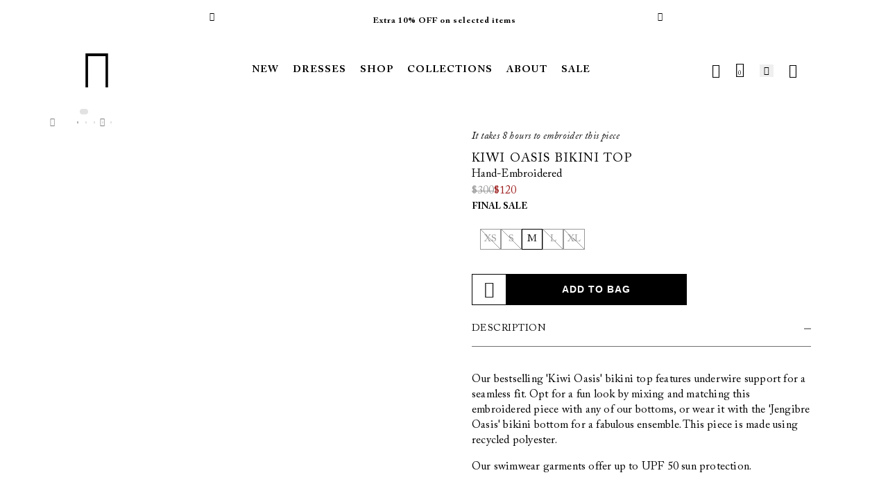

--- FILE ---
content_type: text/html; charset=utf-8
request_url: https://www.aguabyaguabendita.com/products/kiwi-oasis-hand-embroidered-bikini-top-12075
body_size: 52856
content:
<!doctype html><html class="no-js hdt-pr-img__effect-none hdt-badge__shape-round dir--ltr hdt-minimal-products hdt-hidden-products-wishlist hdt-hidden-products-compare" lang="en" dir="ltr">
  <head>

    

<meta charset='utf-8'>
<meta http-equiv='X-UA-Compatible' content='IE=edge'>
<meta name='viewport' content='width=device-width, initial-scale=1.0, height=device-height'>
<meta name='theme-color' content='#FFF'>
<meta name='color-scheme' content='light'>
<meta name='supported-color-schemes' content='light'>

<link rel='preconnect' href='https://cdn.shopify.com'>


<link rel='alternate' hreflang='en-US' href='https://us.aguabyaguabendita.com/'>
<link rel='alternate' hreflang='en-GB' href='https://www.aguabyaguabendita.com/'>
<link rel='alternate' hreflang='es-ES' href='https://www.aguabyaguabendita.com/'>
<link rel='alternate' hreflang='it-IT' href='https://www.aguabyaguabendita.com/'>
<link rel='alternate' hreflang='de-DE' href='https://www.aguabyaguabendita.com/'>
<link rel='alternate' hreflang='fr-FR' href='https://www.aguabyaguabendita.com/'>
<link rel='alternate' hreflang='pt-PT' href='https://www.aguabyaguabendita.com/'>
<link rel='alternate' hreflang='en-CO' href='https://co.aguabyaguabendita.com/'>
<link rel='alternate' hreflang='es-CO' href='https://co.aguabyaguabendita.com/'>
<link rel='alternate' hreflang='es-MX' href='https://www.aguabyaguabendita.com/'>
<link rel='alternate' hreflang='en-CA' href='https://www.aguabyaguabendita.com/'>
<link rel='alternate' hreflang='fr-CA' href='https://www.aguabyaguabendita.com/'>
<link rel='alternate' hreflang='en' href='https://www.aguabyaguabendita.com/'>

<!-- Nuevos mercados -->
<link rel='alternate' hreflang='ar-AE' href='https://www.aguabyaguabendita.com/'>
<link rel='alternate' hreflang='ar-SA' href='https://www.aguabyaguabendita.com/'>
<link rel='alternate' hreflang='en-AU' href='https://www.aguabyaguabendita.com/'>

<!-- Opción por defecto para países no especificados -->
<link rel='alternate' hreflang='x-default' href='https://www.aguabyaguabendita.com/'>







    <meta name='robots' content='index,follow'>



<link rel="canonical" href="https://www.aguabyaguabendita.com/products/kiwi-oasis-hand-embroidered-bikini-top-12075">


    
        <link rel='shortcut icon' href='//www.aguabyaguabendita.com/cdn/shop/files/favicon_32x32.png?v=1685636377' type='image/png'>
    

    
    <title>
        Kiwi Oasis Hand-Embroidered Bikini Top | Agua by Agua Bendita
        
        
        
            &ndash; AGUA by Agua Bendita International
        
    </title>

    
        <meta name='description' content='Our bestselling &#39;Kiwi Oasis&#39; bikini top features underwire support for a seamless fit. Opt for a fun look by mixing and matching this embroidered piece with any of our bottoms, or wear it with the &#39;Jengibre Oasis&#39; bikini bottom for a fabulous ensemble. This piece is made using recycled polyester.'>
    

    <!-- /snippets/social-meta-tags.liquid -->




  


<meta property="og:site_name" content="AGUA by Agua Bendita International">
<meta property="og:url" content="https://www.aguabyaguabendita.com/products/kiwi-oasis-hand-embroidered-bikini-top-12075">
<meta property="og:title" content="Kiwi Oasis Bikini Top">
<meta property="og:type" content="product">
<meta property="og:description" content="Our bestselling &amp;#39;Kiwi Oasis&amp;#39; bikini top features underwire support for a seamless fit. Opt for a fun look by mixing and matching this embroidered piece with any of our bottoms, or wear it with the &amp;#39;Jengibre Oasis&amp;#39; bikini bottom for a fabulous ensemble. This piece is made using recycled polyester."><meta property="og:price:amount" content="120.00">
  <meta property="og:price:currency" content="USD"><meta property="og:image" content="https://www.aguabyaguabendita.com/cdn/shop/products/Kiwi-Oasis-Hand-Embroidered-Bikini-Top-12075-1_5b590172-5b6b-4dd9-a473-56c587662964_1024x1024.jpg?v=1708643654"><meta property="og:image" content="https://www.aguabyaguabendita.com/cdn/shop/products/Kiwi-Oasis-Hand-Embroidered-Bikini-Top-12075-2_0e606837-c253-42fb-8137-cdacf1acf0f9_1024x1024.jpg?v=1708643654"><meta property="og:image" content="https://www.aguabyaguabendita.com/cdn/shop/products/Kiwi-Oasis-Hand-Embroidered-Bikini-Top-12075-3_dde90e9d-dba6-4b72-9172-50cd6a02c9c6_1024x1024.jpg?v=1708643654">
<meta property="og:image:secure_url" content="https://www.aguabyaguabendita.com/cdn/shop/products/Kiwi-Oasis-Hand-Embroidered-Bikini-Top-12075-1_5b590172-5b6b-4dd9-a473-56c587662964_1024x1024.jpg?v=1708643654"><meta property="og:image:secure_url" content="https://www.aguabyaguabendita.com/cdn/shop/products/Kiwi-Oasis-Hand-Embroidered-Bikini-Top-12075-2_0e606837-c253-42fb-8137-cdacf1acf0f9_1024x1024.jpg?v=1708643654"><meta property="og:image:secure_url" content="https://www.aguabyaguabendita.com/cdn/shop/products/Kiwi-Oasis-Hand-Embroidered-Bikini-Top-12075-3_dde90e9d-dba6-4b72-9172-50cd6a02c9c6_1024x1024.jpg?v=1708643654">


    <meta name="description" content="Our bestselling &amp;#39;Kiwi Oasis&amp;#39; bikini top features underwire support for a seamless fit. Opt for a fun look by mixing and matching this embroidered piece with any of our bottoms, or wear it with the &amp;#39;Jengibre Oasis&amp;#39; bikini bottom for a fabulous ensemble. This piece is made using recycled polyester.">

<meta name="twitter:site" content="@">
<meta name="twitter:card" content="summary_large_image">
<meta name="twitter:title" content="Kiwi Oasis Bikini Top">
<meta name="twitter:description" content="Our bestselling &amp;#39;Kiwi Oasis&amp;#39; bikini top features underwire support for a seamless fit. Opt for a fun look by mixing and matching this embroidered piece with any of our bottoms, or wear it with the &amp;#39;Jengibre Oasis&amp;#39; bikini bottom for a fabulous ensemble. This piece is made using recycled polyester.">




    
<link rel="preconnect" href="https://fonts.shopifycdn.com" crossorigin><link rel="preconnect" href="https://fonts.googleapis.com">
<link rel="preconnect" href="https://fonts.gstatic.com" crossorigin="">
<link href="https://fonts.googleapis.com/css2?family=Albert+Sans:ital,wght@0,100..900;1,100..900&amp;family=Playfair+Display:ital,wght@0,400..900;1,400..900&amp;family=Poppins:ital,wght@0,100;0,200;0,300;0,400;0,500;0,600;0,700;0,800;0,900;1,100;1,200;1,300;1,400;1,500;1,600;1,700;1,800;1,900&amp;display=swap" rel="stylesheet"><style>
@font-face {
    font-family: ACaslonPro;
    font-style: normal;
    font-weight: 400;
    letter-spacing:0;src: url('//www.aguabyaguabendita.com/cdn/shop/t/29/assets/ACaslonPro-Regular.woff2?v=107124013924887669611765305679') format("woff2"),url('//www.aguabyaguabendita.com/cdn/shop/t/29/assets/ACaslonPro-Regular.woff?v=11175466712001229681765305679') format("woff"),url('//www.aguabyaguabendita.com/cdn/shop/t/29/assets/ACaslonPro-Regular.ttf?v=2918983033630738091765305679') format("truetype")
}

@font-face {
    font-family: ACaslonPro;
    font-style: italic;
    font-weight: 400;
    letter-spacing:0;src: url('//www.aguabyaguabendita.com/cdn/shop/t/29/assets/ACaslonPro-Italic.woff2?v=5967417752681547091765305679') format("woff2"),url(' //www.aguabyaguabendita.com/cdn/shop/t/29/assets/ACaslonPro-Italic.woff?v=123080600230438694061765305679') format("woff"),url('//www.aguabyaguabendita.com/cdn/shop/t/29/assets/ACaslonPro-Italic.ttf?v=97151213902484561441765305679') format("truetype")
}

@font-face {
    font-family: ACaslonPro;
    font-style: normal;
    font-weight: 700;
    letter-spacing:0;src: url('//www.aguabyaguabendita.com/cdn/shop/t/29/assets/ACaslonPro-Bold.woff2?v=57897465592833710461765305679') format("woff2"),url('//www.aguabyaguabendita.com/cdn/shop/t/29/assets/ACaslonPro-Bold.woff?v=30030072301095777921765305679') format("woff"),url('//www.aguabyaguabendita.com/cdn/shop/t/29/assets/ACaslonPro-Bold.ttf?v=20188473148452641911765305679') format("truetype")
}

@font-face {
    font-family: ACaslonPro;
    font-style: italic;
    font-weight: 700;
    letter-spacing:0;src: url('//www.aguabyaguabendita.com/cdn/shop/t/29/assets/ACaslonPro-BoldItalic.woff2?v=106636224782936202841765305679') format("woff2"),url('//www.aguabyaguabendita.com/cdn/shop/t/29/assets/ACaslonPro-BoldItalic.woff?v=123840063256964893551765305679') format("woff"),url('//www.aguabyaguabendita.com/cdn/shop/t/29/assets/ACaslonPro-BoldItalic.ttf?v=102096335174971154561765305679') format("truetype")
}

@font-face {
    font-family: ACaslonPro;
    font-style: normal;
    font-weight: 500;
    letter-spacing:0;src: url('//www.aguabyaguabendita.com/cdn/shop/t/29/assets/ACaslonPro-Semibold.woff2?v=167766800912894988821765305679') format("woff2"),url('//www.aguabyaguabendita.com/cdn/shop/t/29/assets/ACaslonPro-Semibold.woff?v=162300324065391840611765305679') format("woff"),url('//www.aguabyaguabendita.com/cdn/shop/t/29/assets/ACaslonPro-Semibold.ttf?v=134466821633721837871765305679') format("truetype")
}

@font-face {
    font-family: ACaslonPro;
    font-style: italic;
    font-weight: 500;
    letter-spacing:0;src: url('//www.aguabyaguabendita.com/cdn/shop/t/29/assets/ACaslonPro-SemiboldItalic.woff2?v=120194153992339251141765305679') format("woff2"),url('//www.aguabyaguabendita.com/cdn/shop/t/29/assets/ACaslonPro-SemiboldItalic.woff?v=180049648266182952081765305679') format("woff"),url('//www.aguabyaguabendita.com/cdn/shop/t/29/assets/ACaslonPro-SemiboldItalic.ttf?v=12079730220611349011765305679') format("truetype")
}

@font-face {
    font-family: icomoon;
    font-style: normal;
    font-weight: 400;
    src: url(//www.aguabyaguabendita.com/cdn/shop/t/29/assets/icomoon2.woff2?v=64528198852297117931765305679) format("woff2"),url(//www.aguabyaguabendita.com/cdn/shop/t/29/assets/icomoon2.woff?v=29660907069096978991765305679) format("woff"),url('icomoon2.ttf' | asset_url ) format("truetype")
}

[class*=" hdt-custom-icon-"],[class^=hdt-custom-icon-] {
    speak: none;
    -webkit-font-smoothing: antialiased;
    -moz-osx-font-smoothing: grayscale;
    font-family: icomoon!important;
    font-style: normal;
    font-variant: normal;
    font-weight: 400;
    text-transform: none
}

.hdt-custom-icon-logo-solo:before {
    content: ""
}

.hdt-custom-icon-logo:before {
    content: ""
}

.hdt-custom-icon-logo-crown:before {
    content: ""
}

.hdt-custom-icon-send:before {
    content: ""
}

.hdt-custom-icon-invoice:before {
    content: ""
}

.hdt-custom-icon-identification:before {
    content: ""
}

.hdt-custom-icon-computer:before {
    content: ""
}

.hdt-custom-icon-shield:before {
    content: ""
}

.hdt-custom-icon-payment:before {
    content: ""
}

.hdt-custom-icon-arrow-down-circled:before {
    content: ""
}

.hdt-custom-icon-arrow-up-circled:before {
    content: ""
}

.hdt-custom-icon-arrow-left-circled:before {
    content: ""
}

.hdt-custom-icon-arrow-right-circled:before {
    content: ""
}

.hdt-custom-icon-plus-circled:before {
    content: ""
}

.hdt-custom-icon-loader:before {
    content: ""
}

.hdt-custom-icon-close2:before {
    content: ""
}

.hdt-custom-icon-menu:before {
    content: ""
}

.hdt-custom-icon-notification:before {
    content: ""
}

.hdt-custom-icon-home:before {
    content: ""
}

.hdt-custom-icon-star-filled:before {
    content: ""
}

.hdt-custom-icon-star:before {
    content: ""
}

.hdt-custom-icon-heart-filled:before {
    content: ""
}

.hdt-custom-icon-heart:before {
    content: ""
}

.hdt-custom-icon-arrow-down:before {
    content: ""
}

.hdt-custom-icon-arrow-up:before {
    content: ""
}

.hdt-custom-icon-arrow-left:before {
    content: ""
}

.hdt-custom-icon-arrow-right:before {
    content: ""
}

.hdt-custom-icon-chevron-down:before {
    content: ""
}

.hdt-custom-icon-chevron-up:before {
    content: ""
}

.hdt-custom-icon-chevron-left:before {
    content: ""
}

.hdt-custom-icon-chevron-right:before {
    content: ""
}

.hdt-custom-icon-grid:before {
    content: ""
}

.hdt-custom-icon-filters:before {
    content: ""
}

.hdt-custom-icon-maximize-2:before {
    content: ""
}

.hdt-custom-icon-minimize-2:before {
    content: ""
}

.hdt-custom-icon-pause:before {
    content: ""
}

.hdt-custom-icon-play:before {
    content: ""
}

.hdt-custom-icon-pause2:before {
    content: ""
}

.hdt-custom-icon-play2:before {
    content: ""
}

.hdt-custom-icon-speaker-off:before {
    content: ""
}

.hdt-custom-icon-speaker:before {
    content: ""
}

.hdt-custom-icon-circled-play:before {
    content: ""
}

.hdt-custom-icon-circle:before {
    content: ""
}

.hdt-custom-icon-navigation:before {
    content: ""
}

.hdt-custom-icon-checkbox_empty:before {
    content: ""
}

.hdt-custom-icon-checkbox_filled:before {
    content: ""
}

.hdt-custom-icon-tickbox:before {
    content: ""
}

.hdt-custom-icon-tickbox-check:before {
    content: ""
}

.hdt-custom-icon-refresh-cw:before {
    content: ""
}

.hdt-custom-icon-drop-up:before {
    content: ""
}

.hdt-custom-icon-drop-down:before {
    content: ""
}

.hdt-custom-icon-drop-left:before {
    content: ""
}

.hdt-custom-icon-drop-right:before {
    content: ""
}

.hdt-custom-icon-story:before {
    content: ""
}

.hdt-custom-icon-help-msg:before {
    content: ""
}

.hdt-custom-icon-right-long-arrow:before {
    content: ""
}

.hdt-custom-icon-arrow-up-3:before {
    content: ""
}

.hdt-custom-icon-arrow-down-3:before {
    content: ""
}

.hdt-custom-icon-arrow-left-3:before {
    content: ""
}

.hdt-custom-icon-arrow-right-3:before {
    content: ""
}

.hdt-custom-icon-clock:before {
    content: ""
}

.hdt-custom-icon-clock2:before {
    content: ""
}

.hdt-custom-icon-bag:before {
    content: ""
}

.hdt-custom-icon-help:before {
    content: ""
}

.hdt-custom-icon-alert:before {
    content: ""
}

.hdt-custom-icon-quote:before {
    content: ""
}

.hdt-custom-icon-mail:before {
    content: ""
}

.hdt-custom-icon-call-center:before {
    content: ""
}

.hdt-custom-icon-eye:before {
    content: ""
}

.hdt-custom-icon-user:before {
    content: ""
}

.hdt-custom-icon-search:before {
    content: ""
}

.hdt-custom-icon-edit:before {
    content: ""
}

.hdt-custom-icon-credit-card:before {
    content: ""
}

.hdt-custom-icon-phone:before {
    content: ""
}

.hdt-custom-icon-trash:before {
    content: ""
}

.hdt-custom-icon-truck:before {
    content: ""
}

.hdt-custom-icon-truck-time:before {
    content: ""
}

.hdt-custom-icon-truck2:before {
    content: ""
}

.hdt-custom-icon-lock:before {
    content: ""
}

.hdt-custom-icon-unlock:before {
    content: ""
}

.hdt-custom-icon-map:before {
    content: ""
}

.hdt-custom-icon-location:before {
    content: ""
}

.hdt-custom-icon-amazon:before {
    content: ""
}

.hdt-custom-icon-google:before {
    content: ""
}

.hdt-custom-icon-facebook-outline:before {
    content: ""
}

.hdt-custom-icon-facebook-outline-2:before {
    content: ""
}

.hdt-custom-icon-instagram-outline:before {
    content: ""
}

.hdt-custom-icon-linkedin-outline:before {
    content: ""
}

.hdt-custom-icon-youtube-outline:before {
    content: ""
}

.hdt-custom-icon-whatsapp-outline:before {
    content: ""
}

.hdt-custom-icon-tiktok-outline:before {
    content: ""
}

.hdt-custom-icon-facebook:before {
    content: ""
}

.hdt-custom-icon-whatsapp:before {
    content: ""
}

.hdt-custom-icon-instagram:before {
    content: ""
}

.hdt-custom-icon-tiktok:before {
    content: ""
}

.hdt-custom-icon-twitter:before {
    content: ""
}

.hdt-custom-icon-youtube:before {
    content: ""
}

.hdt-custom-icon-vimeo:before {
    content: ""
}

.hdt-custom-icon-appleinc:before {
    content: ""
}

.hdt-custom-icon-android:before {
    content: ""
}

.hdt-custom-icon-linkedin:before {
    content: ""
}

.hdt-custom-icon-pinterest:before {
    content: ""
}

.hdt-custom-icon-pinterest2:before {
    content: ""
}

.hdt-custom-icon-gift:before {
    content: ""
}

.hdt-custom-icon-attach:before {
    content: ""
}

.hdt-custom-icon-calculator:before {
    content: ""
}

.hdt-custom-icon-contract:before {
    content: ""
}

.hdt-custom-icon-expand:before {
    content: ""
}

.hdt-custom-icon-gallery-1:before {
    content: ""
}

.hdt-custom-icon-gallery-grid:before {
    content: ""
}

.hdt-custom-icon-gallery-close:before {
    content: ""
}

.hdt-custom-icon-gallery-left:before {
    content: ""
}

.hdt-custom-icon-gallery-right:before {
    content: ""
}

.hdt-custom-icon-move:before {
    content: ""
}

.hdt-custom-icon-check-2:before {
    content: ""
}

.hdt-custom-icon-plus:before {
    content: ""
}

.hdt-custom-icon-minus:before {
    content: ""
}

.hdt-custom-icon-close:before {
    content: ""
}

.hdt-custom-icon-check:before {
    content: ""
}

.hdt-custom-icon-link:before {
    content: ""
}

.hdt-custom-icon-unlink:before {
    content: ""
}

.hdt-custom-icon-up-arrow:before {
    content: ""
}

.hdt-custom-icon-down-arrow:before {
    content: ""
}

.hdt-custom-icon-left-arrow:before {
    content: ""
}

.hdt-custom-icon-right-arrow:before {
    content: ""
}

.hdt-custom-icon-upload:before {
    content: ""
}

.hdt-custom-icon-download:before {
    content: ""
}

.hdt-custom-icon-view:before {
    content: ""
}

.hdt-custom-icon-zoom-in:before {
    content: ""
}

.hdt-custom-icon-zoom-out:before {
    content: ""
}

.hdt-custom-icon-print:before {
    content: ""
}

.hdt-custom-icon-info-filled:before {
    content: ""
}

.hdt-custom-icon-share:before {
    content: ""
}

.hdt-custom-icon-jump:before {
    content: ""
}
</style>


    
<meta name="description" content="Our bestselling &#39;Kiwi Oasis&#39; bikini top features underwire support for a seamless fit. Opt for a fun look by mixing and matching this embroidered piece with any of our bottoms, or wear it with the &#39;Jengibre Oasis&#39; bikini bottom for a fabulous ensemble. This piece is made using recycled polyester.">
<!-- /snippets/social-meta-tags.liquid -->




  


<meta property="og:site_name" content="AGUA by Agua Bendita International">
<meta property="og:url" content="https://www.aguabyaguabendita.com/products/kiwi-oasis-hand-embroidered-bikini-top-12075">
<meta property="og:title" content="Kiwi Oasis Bikini Top">
<meta property="og:type" content="product">
<meta property="og:description" content="Our bestselling &amp;#39;Kiwi Oasis&amp;#39; bikini top features underwire support for a seamless fit. Opt for a fun look by mixing and matching this embroidered piece with any of our bottoms, or wear it with the &amp;#39;Jengibre Oasis&amp;#39; bikini bottom for a fabulous ensemble. This piece is made using recycled polyester."><meta property="og:price:amount" content="120.00">
  <meta property="og:price:currency" content="USD"><meta property="og:image" content="https://www.aguabyaguabendita.com/cdn/shop/products/Kiwi-Oasis-Hand-Embroidered-Bikini-Top-12075-1_5b590172-5b6b-4dd9-a473-56c587662964_1024x1024.jpg?v=1708643654"><meta property="og:image" content="https://www.aguabyaguabendita.com/cdn/shop/products/Kiwi-Oasis-Hand-Embroidered-Bikini-Top-12075-2_0e606837-c253-42fb-8137-cdacf1acf0f9_1024x1024.jpg?v=1708643654"><meta property="og:image" content="https://www.aguabyaguabendita.com/cdn/shop/products/Kiwi-Oasis-Hand-Embroidered-Bikini-Top-12075-3_dde90e9d-dba6-4b72-9172-50cd6a02c9c6_1024x1024.jpg?v=1708643654">
<meta property="og:image:secure_url" content="https://www.aguabyaguabendita.com/cdn/shop/products/Kiwi-Oasis-Hand-Embroidered-Bikini-Top-12075-1_5b590172-5b6b-4dd9-a473-56c587662964_1024x1024.jpg?v=1708643654"><meta property="og:image:secure_url" content="https://www.aguabyaguabendita.com/cdn/shop/products/Kiwi-Oasis-Hand-Embroidered-Bikini-Top-12075-2_0e606837-c253-42fb-8137-cdacf1acf0f9_1024x1024.jpg?v=1708643654"><meta property="og:image:secure_url" content="https://www.aguabyaguabendita.com/cdn/shop/products/Kiwi-Oasis-Hand-Embroidered-Bikini-Top-12075-3_dde90e9d-dba6-4b72-9172-50cd6a02c9c6_1024x1024.jpg?v=1708643654">


    <meta name="description" content="Our bestselling &amp;#39;Kiwi Oasis&amp;#39; bikini top features underwire support for a seamless fit. Opt for a fun look by mixing and matching this embroidered piece with any of our bottoms, or wear it with the &amp;#39;Jengibre Oasis&amp;#39; bikini bottom for a fabulous ensemble. This piece is made using recycled polyester.">

<meta name="twitter:site" content="@">
<meta name="twitter:card" content="summary_large_image">
<meta name="twitter:title" content="Kiwi Oasis Bikini Top">
<meta name="twitter:description" content="Our bestselling &amp;#39;Kiwi Oasis&amp;#39; bikini top features underwire support for a seamless fit. Opt for a fun look by mixing and matching this embroidered piece with any of our bottoms, or wear it with the &amp;#39;Jengibre Oasis&amp;#39; bikini bottom for a fabulous ensemble. This piece is made using recycled polyester.">


<script async crossorigin fetchpriority="high" src="/cdn/shopifycloud/importmap-polyfill/es-modules-shim.2.4.0.js"></script>
<script>
  window.themeHDN = {
    settings: {
      shopCurency: "USD",
      currencyFormat: "${{amount}}",
      moneyFormat: "${{amount}}",
      moneyWithCurrencyFormat: "${{amount}} USD",
      pageType: `product`,
      actionAfterATC: `open_cart_drawer`,
      currencyCodeEnabled: false,
      autoCurrencies: false,
      currencyRound: false,
      revealInView: true
      , shopTimezone: "-0500"}
  };
  document.documentElement.className = document.documentElement.className.replace('no-js', 'js');
  
  // Handle AbortError from global.min.js and other scripts
  window.addEventListener('unhandledrejection', function(event) {
    const error = event.reason;
    if (error?.name === 'AbortError' || 
        error?.message?.includes('aborted') || 
        error?.message?.includes('signal is aborted') ||
        error?.code === 20) {
      event.preventDefault();
      return;
    }
  });
  
  // Wrap parentNode to prevent errors when element is undefined
  // This fixes asyncLoad errors where parentNode is accessed on undefined elements
  (function() {
    'use strict';
    if (typeof Node === 'undefined') return;
    
    try {
      const originalParentNodeDescriptor = Object.getOwnPropertyDescriptor(Node.prototype, 'parentNode');
      if (originalParentNodeDescriptor && originalParentNodeDescriptor.get) {
        const originalParentNodeGetter = originalParentNodeDescriptor.get;
        Object.defineProperty(Node.prototype, 'parentNode', {
          get: function() {
            if (!this || this === null || this === undefined) {
              return null;
            }
            try {
              return originalParentNodeGetter.call(this);
            } catch (e) {
              if (e?.message?.includes('null') || e?.message?.includes('undefined') || e?.name === 'TypeError') {
                return null;
              }
              throw e;
            }
          },
          configurable: true
        });
      }
    } catch (e) {
      // If we can't wrap parentNode, continue without it
    }
  })();
  
  // Wrap showPopover to prevent errors on disconnected elements
  // This fixes preview-bar-modules.js errors where showPopover is called on disconnected elements
  (function() {
    'use strict';
    if (typeof HTMLElement === 'undefined' || !HTMLElement.prototype.showPopover) return;
    
    try {
      const originalShowPopover = HTMLElement.prototype.showPopover;
      HTMLElement.prototype.showPopover = function() {
        // Check if element is connected to the DOM
        if (!this || this === null || this === undefined) {
          return;
        }
        // Check if element is still in the DOM
        if (!this.isConnected) {
          // Silently return if element is disconnected
          return;
        }
        try {
          return originalShowPopover.call(this);
        } catch (e) {
          // Silently ignore InvalidStateError for disconnected popover elements
          if (e?.name === 'InvalidStateError' && 
              (e?.message?.includes('popover') || e?.message?.includes('disconnected'))) {
            return;
          }
          throw e;
        }
      };
    } catch (e) {
      // If we can't wrap showPopover, continue without it
    }
  })();
  
  // Handle TypeError and InvalidStateError errors from external scripts
  window.addEventListener('error', function(event) {
    const error = event.error || event;
    // Handle TypeError
    if (error?.name === 'TypeError' && 
        (error?.message?.includes('Cannot read properties of null') ||
         error?.message?.includes('Cannot read properties of undefined') ||
         error?.message?.includes('reading \'parentNode\''))) {
      event.preventDefault();
      return true;
    }
    // Handle InvalidStateError for popover elements
    if (error?.name === 'InvalidStateError' && 
        (error?.message?.includes('popover') || 
         error?.message?.includes('showPopover') ||
         error?.message?.includes('disconnected'))) {
      event.preventDefault();
      return true;
    }
    return false;
  }, true);
  
  // Handle InvalidStateError in promise rejections
  window.addEventListener('unhandledrejection', function(event) {
    const error = event.reason;
    // Handle InvalidStateError for popover elements
    if (error?.name === 'InvalidStateError' && 
        (error?.message?.includes('popover') || 
         error?.message?.includes('showPopover') ||
         error?.message?.includes('disconnected'))) {
      event.preventDefault();
      return;
    }
  });</script>
<script>if (!(HTMLScriptElement.supports && HTMLScriptElement.supports('importmap'))) { const importMap = document.createElement('script'); importMap.async = true; importMap.src = "//www.aguabyaguabendita.com/cdn/shop/t/29/assets/importmap.min.js?v=111504132928535020251765305679"; document.head.appendChild(importMap); }</script>
<script type="importmap">
  {
    "imports": {
      "vendor": "//www.aguabyaguabendita.com/cdn/shop/t/29/assets/vendor.min.js?v=94278592681068290511765305679",
      "global": "//www.aguabyaguabendita.com/cdn/shop/t/29/assets/global.min.js?v=91938960641769787461765305679",
      "photoswipe": "//www.aguabyaguabendita.com/cdn/shop/t/29/assets/es-photoswipe.min.js?v=56831319481966336101765305679",
      "dayjs": "//www.aguabyaguabendita.com/cdn/shop/t/29/assets/day.min.js?v=105690777647603308301765305679"
    }
  }
</script>
<script type="module" src="//www.aguabyaguabendita.com/cdn/shop/t/29/assets/vendor.min.js?v=94278592681068290511765305679" fetchpriority="high"></script>

<style data-shopify>:root {
    --aspect-ratiocus1: 0.716;
    --scrollbar-w: 0px;
    /* Spacing */
    --spacing-0-2: 0.2rem; /* 2px */
    --spacing-0-4: 0.4rem; /* 4px */
    --spacing-0-6: 0.6rem; /* 6px */
    --spacing-0-8: 0.8rem; /* 8px */
    --spacing-1: 1rem; /* 10px */
    --spacing-1-2: 1.2rem; /* 12px */
    --spacing-1-4: 1.4rem; /* 14px */
    --spacing-1-6: 1.6rem; /* 16px */
    --spacing-1-8: 1.8rem; /* 18px */
    --spacing-2: 2rem; /* 20px */
    --spacing-2-2: 2.2rem; /* 22px */
    --spacing-2-4: 2.4rem; /* 24px */
    --spacing-2-6: 2.6rem; /* 26px */
    --spacing-2-8: 2.8rem; /* 28px */
    --spacing-3: 3rem; /* 30px */
    --spacing-3-2: 3.2rem; /* 32px */
    --spacing-3-4: 3.4rem; /* 34px */
    --spacing-3-6: 3.6rem; /* 36px */
    --spacing-3-8: 3.8rem; /* 38px */
    --spacing-4: 4rem; /* 40px */
    --spacing-4-2: 4.2rem; /* 42px */
    --spacing-4-4: 4.4rem; /* 44px */
    --spacing-4-8: 4.8rem; /* 48px */
    --spacing-5: 5rem; /* 50px */
    --spacing-5-6: 5.6rem; /* 56px */
    --spacing-6: 6rem; /* 60px */
    --spacing-6-4: 6.4rem; /* 64px */
    --spacing-7: 7rem; /* 70px */
    --spacing-7-2: 7.2rem; /* 72px */
    --spacing-8: 8rem; /* 80px */
    --spacing-9: 9rem; /* 90px */
    --spacing-10: 10rem; /* 100px */

    /* Colors */
    --color-base-background: 255 255 255;
    --color-base-text: 0 0 0;
    --color-focus: 213 58 61;
    --payment-terms-background-color: rgb(255 255 255);

    /* Product badge colors */
    --color-on-sale-badge-background: 252 87 50;
    --color-on-sale-badge-text: 255 255 255;
    --color-new-badge-background: 0 0 0;
    --color-new-badge-text: 255 255 255;
    --color-sold-out-badge-background: 242 242 242;
    --color-sold-out-badge-text: 0 0 0;
    --color-pre-order-badge-background: 85 166 83;
    --color-pre-order-badge-text: 255 255 255;
    --color-custom-badge-background: 131 183 53;
    --color-custom-badge-text: 255 255 255;

    /* Notices colors */
    --color-tooltip-background: 35 35 35;
    --color-tooltip-text: 255 255 255;
    --color-success-background: 232 240 233;
    --color-success-text: 66 132 69;
    --color-warning-background: 251 246 234;
    --color-warning-text: 224 178 82;
    --color-error-background: 253 224 228;
    --color-error-text: 235 0 27;--f_family_1: "Albert Sans",  serif;--f_family_2: "Playfair Display",  serif;--f_family_3: "Poppins",  serif;--f_family: var(--f_family_1);/* --bs-font-sans-serif: var(--f_family); */
    --f_family: ACaslonPro,HelveticaNeue,Helvetica Neue,Helvetica,Arial,sans-serif;

    --font-body-family: var(--f_family);
    --font-body-weight: 400;
    --font-body-weight-bold: 700;

    --font-heading-family: var('Albert Sans', sans-serif);
    --font-heading-weight: 400;

    --font-body-line-height: 1.6;
    --font-body-spacing: 0.0em;
    --font-heading-scale: 1.0;
    --font-heading-line-height: 1.2;
    --font-heading-spacing: 0.0em;
    --button-line-height: 1.2;

    --h0-size: 7.4rem;
    --h1-size: 6.4rem;
    --h2-size: 5.4rem;
    --h3-size: 4.2rem;
    --h4-size: 3.4rem;
    --h5-size: 2.8rem;
    --h6-size: 1.8rem;

    --h0-size-mb: 2.8rem;
    --h1-size-mb: 2.8rem;
    --h2-size-mb: 2.5rem;
    --h3-size-mb: 2.4rem;
    --h4-size-mb: 2.2rem;
    --h5-size-mb: 2.0rem;
    --h6-size-mb: 1.6rem;

    /* Font sizes */
    --text-xs: 1.0rem;
    --text-sm: 1.2rem;
    --text-base: 1.4rem;
    --text-lg: 1.6rem;
    --text-xl: 1.8rem;
    --text-2xl: 2.0rem;
    --text-4xl: 2.2rem;
    --text-6xl: 2.4rem;
    --text-8xl: 2.6rem;
    --text-10xl: 2.8rem;
    --text-12xl: 3.0rem;
    /* Font Weight */
    --font-light: 300;
    --font-normal: 400;
    --font-medium: 500;
    --font-semibold: 600;
    --font-bold: 700;
    --font-extrabold: 800;
    --font-black: 900;
    --spacing-x: 15px;
    --spacing-y: 15px;

    --container-max-width: 144rem;
    --container-max-width-padding-lg: 154rem;
    --container-max-width-padding-md: 150rem;
    --container-width-margin: 0rem;
    --spacing-sections-desktop: 0px;
    --spacing-sections-mobile: 0px;

    /* Border Radius */
    --rounded-2xs: 0.0rem;
    --rounded-xs: 0.0rem;
    --rounded-sm: 0.0rem;
    --rounded: 0.0rem;
    --rounded-lg: 0.0rem;
    --rounded-full: 9999px;
    --rounded-button: 0.0rem;
    --rounded-input: 0.0rem;
    --rounded-product-card: 0.0rem;
    --rounded-product-media: 0.0rem;
    --rounded-collection-card: 0.0rem;
    --rounded-blog-card: 0.0rem;

    --padding-block-input: var(--spacing-0-6);
    --padding-inline-input: var(--spacing-1);
    --height-input: var(--spacing-4-2);
    --thickness-btn: 0.1rem;

    --cursor-zoom-in-icon: url(//www.aguabyaguabendita.com/cdn/shop/t/29/assets/cursor-zoom-in.svg?v=88807523373575012131765305679);
    --cursor-close-svg-url: url(//www.aguabyaguabendita.com/cdn/shop/t/29/assets/cursor-close.svg?v=47636334999695629861765305679);

    /* RTL support */
      --value-logical-flip: 1;
      --value-origin-start: left;
      --value-origin-end: right;}

  /* Color schemes */
  [color-scheme="scheme-1"] {
      --color-background: 255 255 255;
      --gradient-background: #ffffff;
      --color-background2: 242 242 242;

      --color-foreground: 0 0 0;
      --color-foreground2: 84 84 84;
      --color-accent: 0 0 0;
      --color-secondary: 191 191 191;
      --color-tertiary: 128 128 128;

      --color-button: 0 0 0;
      --color-button-text: 255 255 255;
      --color-button-border: 0 0 0;
      --color-secondary-button: 255 255 255;
      --color-secondary-button-text: 0 0 0;

      --hdt-btn-secondary-color: 76 76 76;
      --hdt-btn-secondary-bg: 191 191 191;

      --hdt-btn-tertiary-color: 51 51 51;
      --hdt-btn-tertiary-bg: 128 128 128;
      --color-secondary-brightness: 255 255 255;
      --color-link: 0 0 0;
      --color-accent: 0 0 0;
      --color-line-border: 235 235 235;
      --color-overlay: 0 0 0;
      --payment-terms-background-color: rgb(255 255 255);
      /* Product colors */
      --color-pr-price: 0 0 0;
      --color-pr-sale-price: 159 32 32;
      --color-pr-text: 0 0 0;
      --color-pr-rating: ;
      /* Input colors */
      --color-input-primary: 255 255 255;
      --color-input-secondary: 144 144 144;
    }
  [color-scheme="scheme-2"] {
      --color-background: 255 255 255;
      --gradient-background: #ffffff;
      --color-background2: 255 255 255;

      --color-foreground: 0 0 0;
      --color-foreground2: 84 84 84;
      --color-accent: 0 0 0;
      --color-secondary: 64 64 64;
      --color-tertiary: 128 128 128;

      --color-button: 255 255 255;
      --color-button-text: 0 0 0;
      --color-button-border: 235 235 235;
      --color-secondary-button: 255 255 255;
      --color-secondary-button-text: 0 0 0;

      --hdt-btn-secondary-color: 217 217 217;
      --hdt-btn-secondary-bg: 64 64 64;

      --hdt-btn-tertiary-color: 230 230 230;
      --hdt-btn-tertiary-bg: 128 128 128;
      --color-secondary-brightness: 255 255 255;
      --color-link: 0 0 0;
      --color-accent: 0 0 0;
      --color-line-border: 238 238 238;
      --color-overlay: 0 0 0;
      --payment-terms-background-color: rgb(255 255 255);
      /* Product colors */
      --color-pr-price: 0 0 0;
      --color-pr-sale-price: 159 32 32;
      --color-pr-text: 0 0 0;
      --color-pr-rating: ;
      /* Input colors */
      --color-input-primary: 255 255 255;
      --color-input-secondary: 0 0 0;
    }
  [color-scheme="scheme-3"] {
      --color-background: 255 255 255;
      --gradient-background: #ffffff;
      --color-background2: 255 255 255;

      --color-foreground: 0 0 0;
      --color-foreground2: 0 0 0;
      --color-accent: 0 0 0;
      --color-secondary: 64 64 64;
      --color-tertiary: 128 128 128;

      --color-button: 242 242 242;
      --color-button-text: 0 0 0;
      --color-button-border: 242 242 242;
      --color-secondary-button: 255 255 255;
      --color-secondary-button-text: 0 0 0;

      --hdt-btn-secondary-color: 217 217 217;
      --hdt-btn-secondary-bg: 64 64 64;

      --hdt-btn-tertiary-color: 230 230 230;
      --hdt-btn-tertiary-bg: 128 128 128;
      --color-secondary-brightness: 255 255 255;
      --color-link: 0 0 0;
      --color-accent: 0 0 0;
      --color-line-border: 238 238 238;
      --color-overlay: 0 0 0;
      --payment-terms-background-color: rgb(255 255 255);
      /* Product colors */
      --color-pr-price: 0 0 0;
      --color-pr-sale-price: 159 32 32;
      --color-pr-text: 0 0 0;
      --color-pr-rating: ;
      /* Input colors */
      --color-input-primary: 255 255 255;
      --color-input-secondary: 0 0 0;
    }
  [color-scheme="scheme-4"] {
      --color-background: 245 245 245;
      --gradient-background: #f5f5f5;
      --color-background2: 255 255 255;

      --color-foreground: 0 0 0;
      --color-foreground2: 84 84 84;
      --color-accent: 0 0 0;
      --color-secondary: 191 191 191;
      --color-tertiary: 128 128 128;

      --color-button: 0 0 0;
      --color-button-text: 255 255 255;
      --color-button-border: 0 0 0;
      --color-secondary-button: 245 245 245;
      --color-secondary-button-text: 0 0 0;

      --hdt-btn-secondary-color: 76 76 76;
      --hdt-btn-secondary-bg: 191 191 191;

      --hdt-btn-tertiary-color: 51 51 51;
      --hdt-btn-tertiary-bg: 128 128 128;
      --color-secondary-brightness: 255 255 255;
      --color-link: 0 0 0;
      --color-accent: 0 0 0;
      --color-line-border: 235 235 235;
      --color-overlay: 0 0 0;
      --payment-terms-background-color: rgb(245 245 245);
      /* Product colors */
      --color-pr-price: 0 0 0;
      --color-pr-sale-price: 159 32 32;
      --color-pr-text: 0 0 0;
      --color-pr-rating: ;
      /* Input colors */
      --color-input-primary: 255 255 255;
      --color-input-secondary: 144 144 144;
    }
  [color-scheme="scheme-5"] {
      --color-background: 251 247 240;
      --gradient-background: #fbf7f0;
      --color-background2: 251 247 240;

      --color-foreground: 0 0 0;
      --color-foreground2: 69 83 94;
      --color-accent: 0 0 0;
      --color-secondary: 191 191 191;
      --color-tertiary: 128 128 128;

      --color-button: 0 0 0;
      --color-button-text: 255 255 255;
      --color-button-border: 0 0 0;
      --color-secondary-button: 251 247 240;
      --color-secondary-button-text: 0 0 0;

      --hdt-btn-secondary-color: 76 76 76;
      --hdt-btn-secondary-bg: 191 191 191;

      --hdt-btn-tertiary-color: 51 51 51;
      --hdt-btn-tertiary-bg: 128 128 128;
      --color-secondary-brightness: 255 255 255;
      --color-link: 0 0 0;
      --color-accent: 0 0 0;
      --color-line-border: 0 0 0;
      --color-overlay: 0 0 0;
      --payment-terms-background-color: rgb(251 247 240);
      /* Product colors */
      --color-pr-price: 0 0 0;
      --color-pr-sale-price: 159 32 32;
      --color-pr-text: 0 0 0;
      --color-pr-rating: ;
      /* Input colors */
      --color-input-primary: 255 255 255;
      --color-input-secondary: 104 104 104;
    }
  [color-scheme="scheme-67a7ca9f-3333-4245-b79f-2e9849d7e615"] {
      --color-background: 0 0 0;
      --gradient-background: #000000;
      --color-background2: 68 68 68;

      --color-foreground: 255 255 255;
      --color-foreground2: 231 231 231;
      --color-accent: 0 0 0;
      --color-secondary: 64 64 64;
      --color-tertiary: 128 128 128;

      --color-button: 255 255 255;
      --color-button-text: 0 0 0;
      --color-button-border: 255 255 255;
      --color-secondary-button: 0 0 0;
      --color-secondary-button-text: 255 255 255;

      --hdt-btn-secondary-color: 217 217 217;
      --hdt-btn-secondary-bg: 64 64 64;

      --hdt-btn-tertiary-color: 230 230 230;
      --hdt-btn-tertiary-bg: 128 128 128;
      --color-secondary-brightness: 0 0 0;
      --color-link: 255 255 255;
      --color-accent: 0 0 0;
      --color-line-border: 68 68 68;
      --color-overlay: 0 0 0;
      --payment-terms-background-color: rgb(0 0 0);
      /* Product colors */
      --color-pr-price: 255 255 255;
      --color-pr-sale-price: 159 32 32;
      --color-pr-text: 255 255 255;
      --color-pr-rating: ;
      /* Input colors */
      --color-input-primary: 255 255 255;
      --color-input-secondary: 144 144 144;
    }
  [color-scheme="scheme-4f7d5921-8567-40ac-8211-ef87792674d6"] {
      --color-background: 252 255 178;
      --gradient-background: #fcffb2;
      --color-background2: 255 255 255;

      --color-foreground: 0 0 0;
      --color-foreground2: 84 84 84;
      --color-accent: 0 0 0;
      --color-secondary: 191 191 191;
      --color-tertiary: 128 128 128;

      --color-button: 0 0 0;
      --color-button-text: 255 255 255;
      --color-button-border: 0 0 0;
      --color-secondary-button: 252 255 178;
      --color-secondary-button-text: 0 0 0;

      --hdt-btn-secondary-color: 76 76 76;
      --hdt-btn-secondary-bg: 191 191 191;

      --hdt-btn-tertiary-color: 51 51 51;
      --hdt-btn-tertiary-bg: 128 128 128;
      --color-secondary-brightness: 255 255 255;
      --color-link: 0 0 0;
      --color-accent: 0 0 0;
      --color-line-border: 238 238 238;
      --color-overlay: 255 255 255;
      --payment-terms-background-color: rgb(252 255 178);
      /* Product colors */
      --color-pr-price: 0 0 0;
      --color-pr-sale-price: 159 32 32;
      --color-pr-text: 0 0 0;
      --color-pr-rating: ;
      /* Input colors */
      --color-input-primary: 255 255 255;
      --color-input-secondary: 144 144 144;
    }
  [color-scheme="scheme-4f7d5921-8567-40ac-8211-ef87792674d3"] {
      --color-background: 255 255 255;
      --gradient-background: #ffffff;
      --color-background2: 242 242 242;

      --color-foreground: 0 0 0;
      --color-foreground2: 255 255 255;
      --color-accent: 0 0 0;
      --color-secondary: 191 191 191;
      --color-tertiary: 128 128 128;

      --color-button: 0 0 0;
      --color-button-text: 255 255 255;
      --color-button-border: 0 0 0;
      --color-secondary-button: 255 255 255;
      --color-secondary-button-text: 0 0 0;

      --hdt-btn-secondary-color: 76 76 76;
      --hdt-btn-secondary-bg: 191 191 191;

      --hdt-btn-tertiary-color: 51 51 51;
      --hdt-btn-tertiary-bg: 128 128 128;
      --color-secondary-brightness: 255 255 255;
      --color-link: 0 0 0;
      --color-accent: 0 0 0;
      --color-line-border: 235 235 235;
      --color-overlay: 0 0 0;
      --payment-terms-background-color: rgb(255 255 255);
      /* Product colors */
      --color-pr-price: 0 0 0;
      --color-pr-sale-price: 159 32 32;
      --color-pr-text: 0 0 0;
      --color-pr-rating: ;
      /* Input colors */
      --color-input-primary: 255 255 255;
      --color-input-secondary: 144 144 144;
    }
  [color-scheme="scheme-d3d44db8-3bcf-499e-a2ed-d652eaa913f1"] {
      --color-background: 190 231 183;
      --gradient-background: #bee7b7;
      --color-background2: 242 242 242;

      --color-foreground: 0 0 0;
      --color-foreground2: 84 84 84;
      --color-accent: 0 0 0;
      --color-secondary: 191 191 191;
      --color-tertiary: 128 128 128;

      --color-button: 0 0 0;
      --color-button-text: 255 255 255;
      --color-button-border: 0 0 0;
      --color-secondary-button: 190 231 183;
      --color-secondary-button-text: 0 0 0;

      --hdt-btn-secondary-color: 76 76 76;
      --hdt-btn-secondary-bg: 191 191 191;

      --hdt-btn-tertiary-color: 51 51 51;
      --hdt-btn-tertiary-bg: 128 128 128;
      --color-secondary-brightness: 255 255 255;
      --color-link: 0 0 0;
      --color-accent: 0 0 0;
      --color-line-border: 235 235 235;
      --color-overlay: 0 0 0;
      --payment-terms-background-color: rgb(190 231 183);
      /* Product colors */
      --color-pr-price: 0 0 0;
      --color-pr-sale-price: 159 32 32;
      --color-pr-text: 0 0 0;
      --color-pr-rating: ;
      /* Input colors */
      --color-input-primary: 255 255 255;
      --color-input-secondary: 144 144 144;
    }
  [color-scheme="scheme-3fd2c3d1-d752-42b9-a4d2-17bfc10b6555"] {
      --color-background: 249 245 239;
      --gradient-background: #f9f5ef;
      --color-background2: 242 242 242;

      --color-foreground: 0 0 0;
      --color-foreground2: 84 84 84;
      --color-accent: 0 0 0;
      --color-secondary: 191 191 191;
      --color-tertiary: 128 128 128;

      --color-button: 0 0 0;
      --color-button-text: 255 255 255;
      --color-button-border: 0 0 0;
      --color-secondary-button: 249 245 239;
      --color-secondary-button-text: 0 0 0;

      --hdt-btn-secondary-color: 76 76 76;
      --hdt-btn-secondary-bg: 191 191 191;

      --hdt-btn-tertiary-color: 51 51 51;
      --hdt-btn-tertiary-bg: 128 128 128;
      --color-secondary-brightness: 255 255 255;
      --color-link: 0 0 0;
      --color-accent: 0 0 0;
      --color-line-border: 235 235 235;
      --color-overlay: 0 0 0;
      --payment-terms-background-color: rgb(249 245 239);
      /* Product colors */
      --color-pr-price: 0 0 0;
      --color-pr-sale-price: 159 32 32;
      --color-pr-text: 0 0 0;
      --color-pr-rating: ;
      /* Input colors */
      --color-input-primary: 255 255 255;
      --color-input-secondary: 144 144 144;
    }
  [color-scheme="scheme-8fdd877f-5baf-4d4e-b881-1af3d95440a0"] {
      --color-background: 248 242 234;
      --gradient-background: #f8f2ea;
      --color-background2: 255 255 255;

      --color-foreground: 0 0 0;
      --color-foreground2: 0 0 0;
      --color-accent: 0 0 0;
      --color-secondary: 191 191 191;
      --color-tertiary: 128 128 128;

      --color-button: 0 0 0;
      --color-button-text: 255 255 255;
      --color-button-border: 0 0 0;
      --color-secondary-button: 248 242 234;
      --color-secondary-button-text: 0 0 0;

      --hdt-btn-secondary-color: 76 76 76;
      --hdt-btn-secondary-bg: 191 191 191;

      --hdt-btn-tertiary-color: 51 51 51;
      --hdt-btn-tertiary-bg: 128 128 128;
      --color-secondary-brightness: 255 255 255;
      --color-link: 0 0 0;
      --color-accent: 0 0 0;
      --color-line-border: 235 235 235;
      --color-overlay: 0 0 0;
      --payment-terms-background-color: rgb(248 242 234);
      /* Product colors */
      --color-pr-price: 0 0 0;
      --color-pr-sale-price: 159 32 32;
      --color-pr-text: 0 0 0;
      --color-pr-rating: ;
      /* Input colors */
      --color-input-primary: 255 255 255;
      --color-input-secondary: 144 144 144;
    }
  [color-scheme="scheme-e3bdb5cc-2ab5-424f-8deb-a6045c98d30b"] {
      --color-background: 248 245 240;
      --gradient-background: #f8f5f0;
      --color-background2: 242 242 242;

      --color-foreground: 0 0 0;
      --color-foreground2: 84 84 84;
      --color-accent: 0 0 0;
      --color-secondary: 191 191 191;
      --color-tertiary: 128 128 128;

      --color-button: 0 0 0;
      --color-button-text: 255 255 255;
      --color-button-border: 112 112 112;
      --color-secondary-button: 248 245 240;
      --color-secondary-button-text: 0 0 0;

      --hdt-btn-secondary-color: 76 76 76;
      --hdt-btn-secondary-bg: 191 191 191;

      --hdt-btn-tertiary-color: 51 51 51;
      --hdt-btn-tertiary-bg: 128 128 128;
      --color-secondary-brightness: 255 255 255;
      --color-link: 0 0 0;
      --color-accent: 0 0 0;
      --color-line-border: 235 235 235;
      --color-overlay: 0 0 0;
      --payment-terms-background-color: rgb(248 245 240);
      /* Product colors */
      --color-pr-price: 0 0 0;
      --color-pr-sale-price: 159 32 32;
      --color-pr-text: 0 0 0;
      --color-pr-rating: ;
      /* Input colors */
      --color-input-primary: 255 255 255;
      --color-input-secondary: 144 144 144;
    }
  [color-scheme="scheme-03a524a3-7247-470e-bbed-28891a7f01af"] {
      --color-background: 255 255 255;
      --gradient-background: #ffffff;
      --color-background2: 242 242 242;

      --color-foreground: 0 0 0;
      --color-foreground2: 255 255 255;
      --color-accent: 242 242 242;
      --color-secondary: 191 191 191;
      --color-tertiary: 128 128 128;

      --color-button: 0 0 0;
      --color-button-text: 255 255 255;
      --color-button-border: 0 0 0;
      --color-secondary-button: 255 255 255;
      --color-secondary-button-text: 0 0 0;

      --hdt-btn-secondary-color: 76 76 76;
      --hdt-btn-secondary-bg: 191 191 191;

      --hdt-btn-tertiary-color: 51 51 51;
      --hdt-btn-tertiary-bg: 128 128 128;
      --color-secondary-brightness: 255 255 255;
      --color-link: 0 0 0;
      --color-accent: 242 242 242;
      --color-line-border: 235 235 235;
      --color-overlay: 0 0 0;
      --payment-terms-background-color: rgb(255 255 255);
      /* Product colors */
      --color-pr-price: 0 0 0;
      --color-pr-sale-price: 159 32 32;
      --color-pr-text: 0 0 0;
      --color-pr-rating: ;
      /* Input colors */
      --color-input-primary: 255 255 255;
      --color-input-secondary: 144 144 144;
    }
  [color-scheme="scheme-9ff06331-97ca-4cfe-9831-2771a1d3bbb0"] {
      --color-background: 255 255 255;
      --gradient-background: #ffffff;
      --color-background2: 255 255 255;

      --color-foreground: 255 255 255;
      --color-foreground2: 255 255 255;
      --color-accent: 255 255 255;
      --color-secondary: 191 191 191;
      --color-tertiary: 128 128 128;

      --color-button: 255 255 255;
      --color-button-text: 255 255 255;
      --color-button-border: 255 255 255;
      --color-secondary-button: 255 255 255;
      --color-secondary-button-text: 255 255 255;

      --hdt-btn-secondary-color: 76 76 76;
      --hdt-btn-secondary-bg: 191 191 191;

      --hdt-btn-tertiary-color: 51 51 51;
      --hdt-btn-tertiary-bg: 128 128 128;
      --color-secondary-brightness: 0 0 0;
      --color-link: 255 255 255;
      --color-accent: 255 255 255;
      --color-line-border: 235 235 235;
      --color-overlay: 255 255 255;
      --payment-terms-background-color: rgb(255 255 255);
      /* Product colors */
      --color-pr-price: 255 255 255;
      --color-pr-sale-price: 255 255 255;
      --color-pr-text: 255 255 255;
      --color-pr-rating: ;
      /* Input colors */
      --color-input-primary: 255 255 255;
      --color-input-secondary: 255 255 255;
    }
  

  @media screen and (min-width: 768px) {
    :root {
    /* Font sizes */
    --text-xs: 1.0rem;
    --text-sm: 1.2rem;
    --text-base: 1.4rem;
    --text-lg: 1.6rem;
    --text-xl: 1.8rem;
    --text-2xl: 2.0rem;
    --text-4xl: 2.2rem;
    --text-6xl: 2.4rem;
    --text-8xl: 2.6rem;
    --text-10xl: 2.8rem;
    --text-12xl: 3.0rem;
    --spacing-x: 30px;
    --spacing-y: 30px;
    }
  }
  .hdt-btn--size-custom-1 {
    --padding-button: 5px 16px; --height-button: 44px; --font-size-button: 14px;--min-width-btn: 100px; --min-width-btn-dt: 100px;
  }
</style>

<link href="//www.aguabyaguabendita.com/cdn/shop/t/29/assets/base.css?v=150899610768300369491765305679" rel="stylesheet" type="text/css" media="all" />


<link href="//www.aguabyaguabendita.com/cdn/shop/t/29/assets/theme.css?v=13592163999240821471765305679" rel="stylesheet" type="text/css" media="all" /><link href="//www.aguabyaguabendita.com/cdn/shop/t/29/assets/hdt-product-card.scss.css?v=152828150536165115041765305679" rel="stylesheet" type="text/css" media="all" /><link href="//www.aguabyaguabendita.com/cdn/shop/t/29/assets/the4-custom.css?v=102341615911593763971765901336" rel="stylesheet" type="text/css" media="all" /><script>window.performance && window.performance.mark && window.performance.mark('shopify.content_for_header.start');</script><meta name="google-site-verification" content="H0DpAeCoEiOJkbrR7D9tICW6DAhm_TYTDGCYtjBdijI">
<meta id="shopify-digital-wallet" name="shopify-digital-wallet" content="/76966265105/digital_wallets/dialog">
<meta name="shopify-checkout-api-token" content="ae263cda8bf4a7b6cf0c65e6ea32b213">
<meta id="in-context-paypal-metadata" data-shop-id="76966265105" data-venmo-supported="false" data-environment="production" data-locale="en_US" data-paypal-v4="true" data-currency="USD">
<link rel="alternate" type="application/json+oembed" href="https://www.aguabyaguabendita.com/products/kiwi-oasis-hand-embroidered-bikini-top-12075.oembed">
<script async="async" src="/checkouts/internal/preloads.js?locale=en-US"></script>
<script id="shopify-features" type="application/json">{"accessToken":"ae263cda8bf4a7b6cf0c65e6ea32b213","betas":["rich-media-storefront-analytics"],"domain":"www.aguabyaguabendita.com","predictiveSearch":true,"shopId":76966265105,"locale":"en"}</script>
<script>var Shopify = Shopify || {};
Shopify.shop = "aguabyabinternational.myshopify.com";
Shopify.locale = "en";
Shopify.currency = {"active":"USD","rate":"1.0"};
Shopify.country = "US";
Shopify.theme = {"name":"[NSS]-9-12-25 Agua INT PDP Gift Card","id":180805337361,"schema_name":"Ecomus","schema_version":"2.0.0","theme_store_id":null,"role":"main"};
Shopify.theme.handle = "null";
Shopify.theme.style = {"id":null,"handle":null};
Shopify.cdnHost = "www.aguabyaguabendita.com/cdn";
Shopify.routes = Shopify.routes || {};
Shopify.routes.root = "/";</script>
<script type="module">!function(o){(o.Shopify=o.Shopify||{}).modules=!0}(window);</script>
<script>!function(o){function n(){var o=[];function n(){o.push(Array.prototype.slice.apply(arguments))}return n.q=o,n}var t=o.Shopify=o.Shopify||{};t.loadFeatures=n(),t.autoloadFeatures=n()}(window);</script>
<script id="shop-js-analytics" type="application/json">{"pageType":"product"}</script>
<script defer="defer" async type="module" src="//www.aguabyaguabendita.com/cdn/shopifycloud/shop-js/modules/v2/client.init-shop-cart-sync_C5BV16lS.en.esm.js"></script>
<script defer="defer" async type="module" src="//www.aguabyaguabendita.com/cdn/shopifycloud/shop-js/modules/v2/chunk.common_CygWptCX.esm.js"></script>
<script type="module">
  await import("//www.aguabyaguabendita.com/cdn/shopifycloud/shop-js/modules/v2/client.init-shop-cart-sync_C5BV16lS.en.esm.js");
await import("//www.aguabyaguabendita.com/cdn/shopifycloud/shop-js/modules/v2/chunk.common_CygWptCX.esm.js");

  window.Shopify.SignInWithShop?.initShopCartSync?.({"fedCMEnabled":true,"windoidEnabled":true});

</script>
<script>(function() {
  var isLoaded = false;
  function asyncLoad() {
    if (isLoaded) return;
    isLoaded = true;
    var urls = ["https:\/\/api-na1.hubapi.com\/scriptloader\/v1\/22312166.js?shop=aguabyabinternational.myshopify.com","https:\/\/oct8neproxy.azurewebsites.net\/api\/shopify\/oct8neScript\/aguabyabinternational.myshopify.com.js?shop=aguabyabinternational.myshopify.com"];
    for (var i = 0; i < urls.length; i++) {
      var s = document.createElement('script');
      s.type = 'text/javascript';
      s.async = true;
      s.src = urls[i];
      var x = document.getElementsByTagName('script')[0];
      x.parentNode.insertBefore(s, x);
    }
  };
  if(window.attachEvent) {
    window.attachEvent('onload', asyncLoad);
  } else {
    window.addEventListener('load', asyncLoad, false);
  }
})();</script>
<script id="__st">var __st={"a":76966265105,"offset":-18000,"reqid":"b41a0e9c-e036-401d-997c-c41f77685b71-1768637150","pageurl":"www.aguabyaguabendita.com\/products\/kiwi-oasis-hand-embroidered-bikini-top-12075","u":"84b3fff2f990","p":"product","rtyp":"product","rid":8531431883025};</script>
<script>window.ShopifyPaypalV4VisibilityTracking = true;</script>
<script id="captcha-bootstrap">!function(){'use strict';const t='contact',e='account',n='new_comment',o=[[t,t],['blogs',n],['comments',n],[t,'customer']],c=[[e,'customer_login'],[e,'guest_login'],[e,'recover_customer_password'],[e,'create_customer']],r=t=>t.map((([t,e])=>`form[action*='/${t}']:not([data-nocaptcha='true']) input[name='form_type'][value='${e}']`)).join(','),a=t=>()=>t?[...document.querySelectorAll(t)].map((t=>t.form)):[];function s(){const t=[...o],e=r(t);return a(e)}const i='password',u='form_key',d=['recaptcha-v3-token','g-recaptcha-response','h-captcha-response',i],f=()=>{try{return window.sessionStorage}catch{return}},m='__shopify_v',_=t=>t.elements[u];function p(t,e,n=!1){try{const o=window.sessionStorage,c=JSON.parse(o.getItem(e)),{data:r}=function(t){const{data:e,action:n}=t;return t[m]||n?{data:e,action:n}:{data:t,action:n}}(c);for(const[e,n]of Object.entries(r))t.elements[e]&&(t.elements[e].value=n);n&&o.removeItem(e)}catch(o){console.error('form repopulation failed',{error:o})}}const l='form_type',E='cptcha';function T(t){t.dataset[E]=!0}const w=window,h=w.document,L='Shopify',v='ce_forms',y='captcha';let A=!1;((t,e)=>{const n=(g='f06e6c50-85a8-45c8-87d0-21a2b65856fe',I='https://cdn.shopify.com/shopifycloud/storefront-forms-hcaptcha/ce_storefront_forms_captcha_hcaptcha.v1.5.2.iife.js',D={infoText:'Protected by hCaptcha',privacyText:'Privacy',termsText:'Terms'},(t,e,n)=>{const o=w[L][v],c=o.bindForm;if(c)return c(t,g,e,D).then(n);var r;o.q.push([[t,g,e,D],n]),r=I,A||(h.body.append(Object.assign(h.createElement('script'),{id:'captcha-provider',async:!0,src:r})),A=!0)});var g,I,D;w[L]=w[L]||{},w[L][v]=w[L][v]||{},w[L][v].q=[],w[L][y]=w[L][y]||{},w[L][y].protect=function(t,e){n(t,void 0,e),T(t)},Object.freeze(w[L][y]),function(t,e,n,w,h,L){const[v,y,A,g]=function(t,e,n){const i=e?o:[],u=t?c:[],d=[...i,...u],f=r(d),m=r(i),_=r(d.filter((([t,e])=>n.includes(e))));return[a(f),a(m),a(_),s()]}(w,h,L),I=t=>{const e=t.target;return e instanceof HTMLFormElement?e:e&&e.form},D=t=>v().includes(t);t.addEventListener('submit',(t=>{const e=I(t);if(!e)return;const n=D(e)&&!e.dataset.hcaptchaBound&&!e.dataset.recaptchaBound,o=_(e),c=g().includes(e)&&(!o||!o.value);(n||c)&&t.preventDefault(),c&&!n&&(function(t){try{if(!f())return;!function(t){const e=f();if(!e)return;const n=_(t);if(!n)return;const o=n.value;o&&e.removeItem(o)}(t);const e=Array.from(Array(32),(()=>Math.random().toString(36)[2])).join('');!function(t,e){_(t)||t.append(Object.assign(document.createElement('input'),{type:'hidden',name:u})),t.elements[u].value=e}(t,e),function(t,e){const n=f();if(!n)return;const o=[...t.querySelectorAll(`input[type='${i}']`)].map((({name:t})=>t)),c=[...d,...o],r={};for(const[a,s]of new FormData(t).entries())c.includes(a)||(r[a]=s);n.setItem(e,JSON.stringify({[m]:1,action:t.action,data:r}))}(t,e)}catch(e){console.error('failed to persist form',e)}}(e),e.submit())}));const S=(t,e)=>{t&&!t.dataset[E]&&(n(t,e.some((e=>e===t))),T(t))};for(const o of['focusin','change'])t.addEventListener(o,(t=>{const e=I(t);D(e)&&S(e,y())}));const B=e.get('form_key'),M=e.get(l),P=B&&M;t.addEventListener('DOMContentLoaded',(()=>{const t=y();if(P)for(const e of t)e.elements[l].value===M&&p(e,B);[...new Set([...A(),...v().filter((t=>'true'===t.dataset.shopifyCaptcha))])].forEach((e=>S(e,t)))}))}(h,new URLSearchParams(w.location.search),n,t,e,['guest_login'])})(!0,!0)}();</script>
<script integrity="sha256-4kQ18oKyAcykRKYeNunJcIwy7WH5gtpwJnB7kiuLZ1E=" data-source-attribution="shopify.loadfeatures" defer="defer" src="//www.aguabyaguabendita.com/cdn/shopifycloud/storefront/assets/storefront/load_feature-a0a9edcb.js" crossorigin="anonymous"></script>
<script data-source-attribution="shopify.dynamic_checkout.dynamic.init">var Shopify=Shopify||{};Shopify.PaymentButton=Shopify.PaymentButton||{isStorefrontPortableWallets:!0,init:function(){window.Shopify.PaymentButton.init=function(){};var t=document.createElement("script");t.src="https://www.aguabyaguabendita.com/cdn/shopifycloud/portable-wallets/latest/portable-wallets.en.js",t.type="module",document.head.appendChild(t)}};
</script>
<script data-source-attribution="shopify.dynamic_checkout.buyer_consent">
  function portableWalletsHideBuyerConsent(e){var t=document.getElementById("shopify-buyer-consent"),n=document.getElementById("shopify-subscription-policy-button");t&&n&&(t.classList.add("hidden"),t.setAttribute("aria-hidden","true"),n.removeEventListener("click",e))}function portableWalletsShowBuyerConsent(e){var t=document.getElementById("shopify-buyer-consent"),n=document.getElementById("shopify-subscription-policy-button");t&&n&&(t.classList.remove("hidden"),t.removeAttribute("aria-hidden"),n.addEventListener("click",e))}window.Shopify?.PaymentButton&&(window.Shopify.PaymentButton.hideBuyerConsent=portableWalletsHideBuyerConsent,window.Shopify.PaymentButton.showBuyerConsent=portableWalletsShowBuyerConsent);
</script>
<script data-source-attribution="shopify.dynamic_checkout.cart.bootstrap">document.addEventListener("DOMContentLoaded",(function(){function t(){return document.querySelector("shopify-accelerated-checkout-cart, shopify-accelerated-checkout")}if(t())Shopify.PaymentButton.init();else{new MutationObserver((function(e,n){t()&&(Shopify.PaymentButton.init(),n.disconnect())})).observe(document.body,{childList:!0,subtree:!0})}}));
</script>
<link id="shopify-accelerated-checkout-styles" rel="stylesheet" media="screen" href="https://www.aguabyaguabendita.com/cdn/shopifycloud/portable-wallets/latest/accelerated-checkout-backwards-compat.css" crossorigin="anonymous">
<style id="shopify-accelerated-checkout-cart">
        #shopify-buyer-consent {
  margin-top: 1em;
  display: inline-block;
  width: 100%;
}

#shopify-buyer-consent.hidden {
  display: none;
}

#shopify-subscription-policy-button {
  background: none;
  border: none;
  padding: 0;
  text-decoration: underline;
  font-size: inherit;
  cursor: pointer;
}

#shopify-subscription-policy-button::before {
  box-shadow: none;
}

      </style>

<script>window.performance && window.performance.mark && window.performance.mark('shopify.content_for_header.end');</script>

<!-- Font icon for header icons -->

<!-- Style for floating buttons and others -->
<style type="text/css">
    /*.wishlisthero-floating {
        position: absolute;
          right:5px;
        top: 5px;
        z-index: 23;
        border-radius: 100%;
    }

    .wishlisthero-floating:hover {
        background-color: rgba(0, 0, 0, 0.05);
    }

    .wishlisthero-floating button {
        font-size: 20px !important;
        width: 40px !important;
        padding: 0.125em 0 0 !important;
    }
.MuiTypography-body2 ,.MuiTypography-body1 ,.MuiTypography-caption ,.MuiTypography-button ,.MuiTypography-h1 ,.MuiTypography-h2 ,.MuiTypography-h3 ,.MuiTypography-h4 ,.MuiTypography-h5 ,.MuiTypography-h6 ,.MuiTypography-subtitle1 ,.MuiTypography-subtitle2 ,.MuiTypography-overline , MuiButton-root,  .MuiCardHeader-title a{
     font-family: inherit !important;
}
.MuiTypography-h1 , .MuiTypography-h2 , .MuiTypography-h3 , .MuiTypography-h4 , .MuiTypography-h5 , .MuiTypography-h6 ,  .MuiCardHeader-title a{
     font-family: ,  !important;
     font-family: ,  !important;
     font-family: ,  !important;
     font-family: ,  !important;
}
    */

    /****************************************************************************************/
    /* For some theme shared view need some spacing */
    /*
    #wishlist-hero-shared-list-view {
  margin-top: 15px;
  margin-bottom: 15px;
}
#wishlist-hero-shared-list-view h1 {
  padding-left: 5px;
}

#wishlisthero-product-page-button-container {
  padding-top: 15px;
}
*/
    /****************************************************************************************/
    /* #wishlisthero-product-page-button-container button {
  padding-left: 1px !important;
} */
    /****************************************************************************************/
    /* Customize the indicator when wishlist has items AND the normal indicator not working */
/*     span.wishlist-hero-items-count {

  top: 0px;
  right: -6px;



}

@media screen and (max-width: 749px){
.wishlisthero-product-page-button-container{
width:100%
}
.wishlisthero-product-page-button-container button{
 margin-left:auto !important; margin-right: auto !important;
}
}
@media screen and (max-width: 749px) {
span.wishlist-hero-items-count {
top: 10px;
right: 3px;
}
}*/
</style>
<script>window.wishlisthero_cartDotClasses=['site-header__cart-count', 'is-visible'];</script>
 <script type='text/javascript'>try{
   window.WishListHero_setting = {"ButtonColor":"rgba(0, 0, 0, 1)","IconColor":"rgba(255, 255, 255, 1)","IconType":"Heart","ButtonTextBeforeAdding":"ADD TO WISHLIST","ButtonTextAfterAdding":"ADDED TO WISHLIST","AnimationAfterAddition":"Blink","ButtonTextAddToCart":"ADD TO CART","ButtonTextOutOfStock":"OUT OF STOCK","ButtonTextAddAllToCart":"ADD ALL TO CART","ButtonTextRemoveAllToCart":"REMOVE ALL FROM WISHLIST","AddedProductNotificationText":"Product added to wishlist successfully","AddedProductToCartNotificationText":"Product added to cart successfully","ViewCartLinkText":"View Cart","SharePopup_TitleText":"Share My wishlist","SharePopup_shareBtnText":"Share","SharePopup_shareHederText":"Share on Social Networks","SharePopup_shareCopyText":"Or copy Wishlist link to share","SharePopup_shareCancelBtnText":"cancel","SharePopup_shareCopyBtnText":"copy","SharePopup_shareCopiedText":"Copied","SendEMailPopup_BtnText":"send email","SendEMailPopup_FromText":"From Name","SendEMailPopup_ToText":"To email","SendEMailPopup_BodyText":"Body","SendEMailPopup_SendBtnText":"send","SendEMailPopup_SendNotificationText":"email sent successfully","SendEMailPopup_TitleText":"Send My Wislist via Email","AddProductMessageText":"Are you sure you want to add all items to cart ?","RemoveProductMessageText":"Are you sure you want to remove this item from your wishlist ?","RemoveAllProductMessageText":"Are you sure you want to remove all items from your wishlist ?","RemovedProductNotificationText":"Product removed from wishlist successfully","AddAllOutOfStockProductNotificationText":"There seems to have been an issue adding items to cart, please try again later","RemovePopupOkText":"ok","RemovePopup_HeaderText":"ARE YOU SURE?","ViewWishlistText":"View wishlist","EmptyWishlistText":"there are no items in this wishlist","BuyNowButtonText":"Buy Now","BuyNowButtonColor":"rgb(144, 86, 162)","BuyNowTextButtonColor":"rgb(255, 255, 255)","Wishlist_Title":"My Wishlist","WishlistHeaderTitleAlignment":"Center","WishlistProductImageSize":"Normal","PriceColor":"rgba(0, 0, 0, 1)","HeaderFontSize":"30","PriceFontSize":"18","ProductNameFontSize":"16","LaunchPointType":"header_menu","DisplayWishlistAs":"seprate_page","DisplayButtonAs":"icon_only","PopupSize":"md","HideAddToCartButton":false,"NoRedirectAfterAddToCart":false,"DisableGuestCustomer":false,"LoginPopupContent":"Please login to save your wishlist across devices.","LoginPopupLoginBtnText":"Login","LoginPopupContentFontSize":"20","NotificationPopupPosition":"right","WishlistButtonTextColor":"rgba(255, 255, 255, 1)","EnableRemoveFromWishlistAfterAddButtonText":"REMOVE FROM WISHLIST","_id":"64d65ab338b805861ba80ebc","EnableCollection":false,"EnableShare":true,"RemovePowerBy":false,"EnableFBPixel":false,"DisapleApp":false,"FloatPointPossition":"bottom_right","HeartStateToggle":true,"HeaderMenuItemsIndicator":true,"EnableRemoveFromWishlistAfterAdd":true,"DisablePopupNotification":true,"ThrdParty_Trans_active":false,"ButtonUserConfirmationState":"confirmed","Shop":"aguabyabinternational.myshopify.com","shop":"aguabyabinternational.myshopify.com","Status":"Active","Plan":"FREE"};  
  }catch(e){ console.error('Error loading config',e); } </script>

    
        <script id="sizebay-vfr-v4" src="https://static.sizebay.technology/4247/prescript.js"></script>
    
   <link href="//www.aguabyaguabendita.com/cdn/shop/t/29/assets/jey-global.css?v=133053498545405563591765305679" rel="stylesheet" type="text/css" media="all" />
   <link href="//www.aguabyaguabendita.com/cdn/shop/t/29/assets/custom-classes.css?v=66212329906221422341765305679" rel="stylesheet" type="text/css" media="all" />
  <!-- BEGIN app block: shopify://apps/xo-insert-code/blocks/insert-code-header/72017b12-3679-442e-b23c-5c62460717f5 --><!-- XO-InsertCode Header -->



  
<script type="text/javascript">     (function(c,l,a,r,i,t,y){         c[a]=c[a]||function(){(c[a].q=c[a].q||[]).push(arguments)};         t=l.createElement(r);t.async=1;t.src="https://www.clarity.ms/tag/"+i;         y=l.getElementsByTagName(r)[0];y.parentNode.insertBefore(t,y);     })(window, document, "clarity", "script", "sl0zvneduk"); </script>
  
<!-- End: XO-InsertCode Header -->


<!-- END app block --><!-- BEGIN app block: shopify://apps/wishlist-hero/blocks/app-embed/a9a5079b-59e8-47cb-b659-ecf1c60b9b72 -->


  <script type="application/json" id="WH-ProductJson-product-template">
    {"id":8531431883025,"title":"Kiwi Oasis Bikini Top","handle":"kiwi-oasis-hand-embroidered-bikini-top-12075","description":"\u003cp\u003eOur bestselling 'Kiwi Oasis' bikini top features underwire support for a seamless fit. Opt for a fun look by mixing and matching this embroidered piece with any of our bottoms, or wear it with the 'Jengibre Oasis' bikini bottom for a fabulous ensemble. This piece is made using recycled polyester.\u003c\/p\u003e\u003cp\u003e Our swimwear garments offer up to UPF 50 sun protection.\u003c\/p\u003e","published_at":"2025-10-02T14:23:17-05:00","created_at":"2023-06-15T12:19:46-05:00","vendor":"Simbolo","type":"Bikini Top","tags":["2023","Bikini Top","FinalSale","Hand-Embroidered","SALE","Simbolo","Swimwear"],"price":12000,"price_min":12000,"price_max":12000,"available":true,"price_varies":false,"compare_at_price":30000,"compare_at_price_min":30000,"compare_at_price_max":30000,"compare_at_price_varies":false,"variants":[{"id":45615152660753,"title":"XS","option1":"XS","option2":null,"option3":null,"sku":"12075 XS","requires_shipping":true,"taxable":true,"featured_image":null,"available":false,"name":"Kiwi Oasis Bikini Top - XS","public_title":"XS","options":["XS"],"price":12000,"weight":300,"compare_at_price":30000,"inventory_management":"shopify","barcode":"7705765834169","requires_selling_plan":false,"selling_plan_allocations":[],"quantity_rule":{"min":1,"max":null,"increment":1}},{"id":45615152693521,"title":"S","option1":"S","option2":null,"option3":null,"sku":"12075 S","requires_shipping":true,"taxable":true,"featured_image":null,"available":false,"name":"Kiwi Oasis Bikini Top - S","public_title":"S","options":["S"],"price":12000,"weight":300,"compare_at_price":30000,"inventory_management":"shopify","barcode":"7705765724064","requires_selling_plan":false,"selling_plan_allocations":[],"quantity_rule":{"min":1,"max":null,"increment":1}},{"id":45615152726289,"title":"M","option1":"M","option2":null,"option3":null,"sku":"12075 M","requires_shipping":true,"taxable":true,"featured_image":null,"available":true,"name":"Kiwi Oasis Bikini Top - M","public_title":"M","options":["M"],"price":12000,"weight":300,"compare_at_price":30000,"inventory_management":"shopify","barcode":"7705765382554","requires_selling_plan":false,"selling_plan_allocations":[],"quantity_rule":{"min":1,"max":null,"increment":1}},{"id":45615152759057,"title":"L","option1":"L","option2":null,"option3":null,"sku":"12075 L","requires_shipping":true,"taxable":true,"featured_image":null,"available":false,"name":"Kiwi Oasis Bikini Top - L","public_title":"L","options":["L"],"price":12000,"weight":300,"compare_at_price":30000,"inventory_management":"shopify","barcode":"7705765200919","requires_selling_plan":false,"selling_plan_allocations":[],"quantity_rule":{"min":1,"max":null,"increment":1}},{"id":45615152791825,"title":"XL","option1":"XL","option2":null,"option3":null,"sku":"12075 XL","requires_shipping":true,"taxable":true,"featured_image":null,"available":false,"name":"Kiwi Oasis Bikini Top - XL","public_title":"XL","options":["XL"],"price":12000,"weight":300,"compare_at_price":30000,"inventory_management":"shopify","barcode":"7705765067758","requires_selling_plan":false,"selling_plan_allocations":[],"quantity_rule":{"min":1,"max":null,"increment":1}}],"images":["\/\/www.aguabyaguabendita.com\/cdn\/shop\/products\/Kiwi-Oasis-Hand-Embroidered-Bikini-Top-12075-1_5b590172-5b6b-4dd9-a473-56c587662964.jpg?v=1708643654","\/\/www.aguabyaguabendita.com\/cdn\/shop\/products\/Kiwi-Oasis-Hand-Embroidered-Bikini-Top-12075-2_0e606837-c253-42fb-8137-cdacf1acf0f9.jpg?v=1708643654","\/\/www.aguabyaguabendita.com\/cdn\/shop\/products\/Kiwi-Oasis-Hand-Embroidered-Bikini-Top-12075-3_dde90e9d-dba6-4b72-9172-50cd6a02c9c6.jpg?v=1708643654","\/\/www.aguabyaguabendita.com\/cdn\/shop\/products\/Kiwi-Oasis-Hand-Embroidered-Bikini-Top-12075-4-HOVER_eda03353-1518-49d9-8367-fc3611d53bd5.jpg?v=1708643654","\/\/www.aguabyaguabendita.com\/cdn\/shop\/products\/Kiwi-Oasis-Hand-Embroidered-Bikini-Top-12075-5_9495691b-e6dc-4d1f-b31f-bdd998066d0b.jpg?v=1708643654","\/\/www.aguabyaguabendita.com\/cdn\/shop\/products\/Kiwi-Oasis-Hand-Embroidered-Bikini-Top-12075-6_35736047-ea01-401a-a785-376651283316.jpg?v=1708643654"],"featured_image":"\/\/www.aguabyaguabendita.com\/cdn\/shop\/products\/Kiwi-Oasis-Hand-Embroidered-Bikini-Top-12075-1_5b590172-5b6b-4dd9-a473-56c587662964.jpg?v=1708643654","options":["Size"],"media":[{"alt":"Kiwi-Oasis-hand-Embroidered-Bikini-Top-12075","id":37556161904913,"position":1,"preview_image":{"aspect_ratio":0.685,"height":3000,"width":2056,"src":"\/\/www.aguabyaguabendita.com\/cdn\/shop\/products\/Kiwi-Oasis-Hand-Embroidered-Bikini-Top-12075-1_5b590172-5b6b-4dd9-a473-56c587662964.jpg?v=1708643654"},"aspect_ratio":0.685,"height":3000,"media_type":"image","src":"\/\/www.aguabyaguabendita.com\/cdn\/shop\/products\/Kiwi-Oasis-Hand-Embroidered-Bikini-Top-12075-1_5b590172-5b6b-4dd9-a473-56c587662964.jpg?v=1708643654","width":2056},{"alt":"Kiwi-Oasis-hand-Embroidered-Bikini-Top-12075","id":37556161970449,"position":2,"preview_image":{"aspect_ratio":0.685,"height":3000,"width":2056,"src":"\/\/www.aguabyaguabendita.com\/cdn\/shop\/products\/Kiwi-Oasis-Hand-Embroidered-Bikini-Top-12075-2_0e606837-c253-42fb-8137-cdacf1acf0f9.jpg?v=1708643654"},"aspect_ratio":0.685,"height":3000,"media_type":"image","src":"\/\/www.aguabyaguabendita.com\/cdn\/shop\/products\/Kiwi-Oasis-Hand-Embroidered-Bikini-Top-12075-2_0e606837-c253-42fb-8137-cdacf1acf0f9.jpg?v=1708643654","width":2056},{"alt":"Kiwi-Oasis-hand-Embroidered-Bikini-Top-12075","id":37556162035985,"position":3,"preview_image":{"aspect_ratio":0.685,"height":3000,"width":2056,"src":"\/\/www.aguabyaguabendita.com\/cdn\/shop\/products\/Kiwi-Oasis-Hand-Embroidered-Bikini-Top-12075-3_dde90e9d-dba6-4b72-9172-50cd6a02c9c6.jpg?v=1708643654"},"aspect_ratio":0.685,"height":3000,"media_type":"image","src":"\/\/www.aguabyaguabendita.com\/cdn\/shop\/products\/Kiwi-Oasis-Hand-Embroidered-Bikini-Top-12075-3_dde90e9d-dba6-4b72-9172-50cd6a02c9c6.jpg?v=1708643654","width":2056},{"alt":"Kiwi-Oasis-hand-Embroidered-Bikini-Top-12075-HOVER","id":37556162068753,"position":4,"preview_image":{"aspect_ratio":0.685,"height":3000,"width":2056,"src":"\/\/www.aguabyaguabendita.com\/cdn\/shop\/products\/Kiwi-Oasis-Hand-Embroidered-Bikini-Top-12075-4-HOVER_eda03353-1518-49d9-8367-fc3611d53bd5.jpg?v=1708643654"},"aspect_ratio":0.685,"height":3000,"media_type":"image","src":"\/\/www.aguabyaguabendita.com\/cdn\/shop\/products\/Kiwi-Oasis-Hand-Embroidered-Bikini-Top-12075-4-HOVER_eda03353-1518-49d9-8367-fc3611d53bd5.jpg?v=1708643654","width":2056},{"alt":"Kiwi-Oasis-hand-Embroidered-Bikini-Top-12075","id":37556162101521,"position":5,"preview_image":{"aspect_ratio":0.685,"height":3000,"width":2056,"src":"\/\/www.aguabyaguabendita.com\/cdn\/shop\/products\/Kiwi-Oasis-Hand-Embroidered-Bikini-Top-12075-5_9495691b-e6dc-4d1f-b31f-bdd998066d0b.jpg?v=1708643654"},"aspect_ratio":0.685,"height":3000,"media_type":"image","src":"\/\/www.aguabyaguabendita.com\/cdn\/shop\/products\/Kiwi-Oasis-Hand-Embroidered-Bikini-Top-12075-5_9495691b-e6dc-4d1f-b31f-bdd998066d0b.jpg?v=1708643654","width":2056},{"alt":"Kiwi-Oasis-hand-Embroidered-Bikini-Top-12075","id":37556162134289,"position":6,"preview_image":{"aspect_ratio":0.685,"height":3000,"width":2056,"src":"\/\/www.aguabyaguabendita.com\/cdn\/shop\/products\/Kiwi-Oasis-Hand-Embroidered-Bikini-Top-12075-6_35736047-ea01-401a-a785-376651283316.jpg?v=1708643654"},"aspect_ratio":0.685,"height":3000,"media_type":"image","src":"\/\/www.aguabyaguabendita.com\/cdn\/shop\/products\/Kiwi-Oasis-Hand-Embroidered-Bikini-Top-12075-6_35736047-ea01-401a-a785-376651283316.jpg?v=1708643654","width":2056}],"requires_selling_plan":false,"selling_plan_groups":[],"content":"\u003cp\u003eOur bestselling 'Kiwi Oasis' bikini top features underwire support for a seamless fit. Opt for a fun look by mixing and matching this embroidered piece with any of our bottoms, or wear it with the 'Jengibre Oasis' bikini bottom for a fabulous ensemble. This piece is made using recycled polyester.\u003c\/p\u003e\u003cp\u003e Our swimwear garments offer up to UPF 50 sun protection.\u003c\/p\u003e"}
  </script>

<script type="text/javascript">
  
    window.wishlisthero_buttonProdPageClasses = [];
  
  
    window.wishlisthero_cartDotClasses = [];
  
</script>
<!-- BEGIN app snippet: extraStyles -->

<style>
  .wishlisthero-floating {
    position: absolute;
    top: 5px;
    z-index: 21;
    border-radius: 100%;
    width: fit-content;
    right: 5px;
    left: auto;
    &.wlh-left-btn {
      left: 5px !important;
      right: auto !important;
    }
    &.wlh-right-btn {
      right: 5px !important;
      left: auto !important;
    }
    
  }
  @media(min-width:1300px) {
    .product-item__link.product-item__image--margins .wishlisthero-floating, {
      
        left: 50% !important;
        margin-left: -295px;
      
    }
  }
  .MuiTypography-h1,.MuiTypography-h2,.MuiTypography-h3,.MuiTypography-h4,.MuiTypography-h5,.MuiTypography-h6,.MuiButton-root,.MuiCardHeader-title a {
    font-family: ,  !important;
  }
</style>






<!-- END app snippet -->
<!-- BEGIN app snippet: renderAssets -->

  <link rel="preload" href="https://cdn.shopify.com/extensions/019badc7-12fe-783e-9dfe-907190f91114/wishlist-hero-81/assets/default.css" as="style" onload="this.onload=null;this.rel='stylesheet'">
  <noscript><link href="//cdn.shopify.com/extensions/019badc7-12fe-783e-9dfe-907190f91114/wishlist-hero-81/assets/default.css" rel="stylesheet" type="text/css" media="all" /></noscript>
  <script defer src="https://cdn.shopify.com/extensions/019badc7-12fe-783e-9dfe-907190f91114/wishlist-hero-81/assets/default.js"></script>
<!-- END app snippet -->


<script type="text/javascript">
  try{
  
    var scr_bdl_path = "https://cdn.shopify.com/extensions/019badc7-12fe-783e-9dfe-907190f91114/wishlist-hero-81/assets/bundle2.js";
    window._wh_asset_path = scr_bdl_path.substring(0,scr_bdl_path.lastIndexOf("/")) + "/";
  

  }catch(e){ console.log(e)}
  try{

  
    window.WishListHero_setting = {"ButtonColor":"rgba(0, 0, 0, 1)","IconColor":"rgba(255, 255, 255, 1)","IconType":"Heart","ButtonTextBeforeAdding":"ADD TO WISHLIST","ButtonTextAfterAdding":"ADDED TO WISHLIST","AnimationAfterAddition":"Blink","ButtonTextAddToCart":"ADD TO CART","ButtonTextOutOfStock":"OUT OF STOCK","ButtonTextAddAllToCart":"ADD ALL TO CART","ButtonTextRemoveAllToCart":"REMOVE ALL FROM WISHLIST","AddedProductNotificationText":"Product added to wishlist successfully","AddedProductToCartNotificationText":"Product added to cart successfully","ViewCartLinkText":"View Cart","SharePopup_TitleText":"Share My wishlist","SharePopup_shareBtnText":"Share","SharePopup_shareHederText":"Share on Social Networks","SharePopup_shareCopyText":"Or copy Wishlist link to share","SharePopup_shareCancelBtnText":"cancel","SharePopup_shareCopyBtnText":"copy","SharePopup_shareCopiedText":"Copied","SendEMailPopup_BtnText":"send email","SendEMailPopup_FromText":"From Name","SendEMailPopup_ToText":"To email","SendEMailPopup_BodyText":"Body","SendEMailPopup_SendBtnText":"send","SendEMailPopup_SendNotificationText":"email sent successfully","SendEMailPopup_TitleText":"Send My Wislist via Email","AddProductMessageText":"Are you sure you want to add all items to cart ?","RemoveProductMessageText":"Are you sure you want to remove this item from your wishlist ?","RemoveAllProductMessageText":"Are you sure you want to remove all items from your wishlist ?","RemovedProductNotificationText":"Product removed from wishlist successfully","AddAllOutOfStockProductNotificationText":"There seems to have been an issue adding items to cart, please try again later","RemovePopupOkText":"ok","RemovePopup_HeaderText":"ARE YOU SURE?","ViewWishlistText":"View wishlist","EmptyWishlistText":"there are no items in this wishlist","BuyNowButtonText":"Buy Now","BuyNowButtonColor":"rgb(144, 86, 162)","BuyNowTextButtonColor":"rgb(255, 255, 255)","Wishlist_Title":"My Wishlist","WishlistHeaderTitleAlignment":"Center","WishlistProductImageSize":"Normal","PriceColor":"rgba(0, 0, 0, 1)","HeaderFontSize":"30","PriceFontSize":"18","ProductNameFontSize":"16","LaunchPointType":"header_menu","DisplayWishlistAs":"seprate_page","DisplayButtonAs":"icon_only","PopupSize":"md","HideAddToCartButton":false,"NoRedirectAfterAddToCart":false,"DisableGuestCustomer":false,"LoginPopupContent":"Please login to save your wishlist across devices.","LoginPopupLoginBtnText":"Login","LoginPopupContentFontSize":"20","NotificationPopupPosition":"right","WishlistButtonTextColor":"rgba(255, 255, 255, 1)","EnableRemoveFromWishlistAfterAddButtonText":"REMOVE FROM WISHLIST","_id":"64d65ab338b805861ba80ebc","EnableCollection":false,"EnableShare":true,"RemovePowerBy":false,"EnableFBPixel":false,"DisapleApp":false,"FloatPointPossition":"bottom_right","HeartStateToggle":true,"HeaderMenuItemsIndicator":true,"EnableRemoveFromWishlistAfterAdd":true,"DisablePopupNotification":true,"ThrdParty_Trans_active":false,"ButtonUserConfirmationState":"confirmed","Shop":"aguabyabinternational.myshopify.com","shop":"aguabyabinternational.myshopify.com","Status":"Active","Plan":"FREE"};
    if(typeof(window.WishListHero_setting_theme_override) != "undefined"){
                                                                                window.WishListHero_setting = {
                                                                                    ...window.WishListHero_setting,
                                                                                    ...window.WishListHero_setting_theme_override
                                                                                };
                                                                            }
                                                                            // Done

  

  }catch(e){ console.error('Error loading config',e); }
</script>


  <script src="https://cdn.shopify.com/extensions/019badc7-12fe-783e-9dfe-907190f91114/wishlist-hero-81/assets/bundle2.js" defer></script>



<script type="text/javascript">
  if (!window.__wishlistHeroArriveScriptLoaded) {
    window.__wishlistHeroArriveScriptLoaded = true;
    function wh_loadScript(scriptUrl) {
      const script = document.createElement('script'); script.src = scriptUrl;
      document.body.appendChild(script);
      return new Promise((res, rej) => { script.onload = function () { res(); }; script.onerror = function () { rej(); } });
    }
  }
  document.addEventListener("DOMContentLoaded", () => {
      wh_loadScript('https://cdn.shopify.com/extensions/019badc7-12fe-783e-9dfe-907190f91114/wishlist-hero-81/assets/arrive.min.js').then(function () {
          document.arrive('.wishlist-hero-custom-button', function (wishlistButton) {
              var ev = new
                  CustomEvent('wishlist-hero-add-to-custom-element', { detail: wishlistButton }); document.dispatchEvent(ev);
          });
      });
  });
</script>


<!-- BEGIN app snippet: TransArray -->
<script>
  window.WLH_reload_translations = function() {
    let _wlh_res = {};
    if (window.WishListHero_setting && window.WishListHero_setting['ThrdParty_Trans_active']) {

      
        

        window.WishListHero_setting["ButtonTextBeforeAdding"] = "";
        _wlh_res["ButtonTextBeforeAdding"] = "";
        

        window.WishListHero_setting["ButtonTextAfterAdding"] = "";
        _wlh_res["ButtonTextAfterAdding"] = "";
        

        window.WishListHero_setting["ButtonTextAddToCart"] = "";
        _wlh_res["ButtonTextAddToCart"] = "";
        

        window.WishListHero_setting["ButtonTextOutOfStock"] = "";
        _wlh_res["ButtonTextOutOfStock"] = "";
        

        window.WishListHero_setting["ButtonTextAddAllToCart"] = "";
        _wlh_res["ButtonTextAddAllToCart"] = "";
        

        window.WishListHero_setting["ButtonTextRemoveAllToCart"] = "";
        _wlh_res["ButtonTextRemoveAllToCart"] = "";
        

        window.WishListHero_setting["AddedProductNotificationText"] = "";
        _wlh_res["AddedProductNotificationText"] = "";
        

        window.WishListHero_setting["AddedProductToCartNotificationText"] = "";
        _wlh_res["AddedProductToCartNotificationText"] = "";
        

        window.WishListHero_setting["ViewCartLinkText"] = "";
        _wlh_res["ViewCartLinkText"] = "";
        

        window.WishListHero_setting["SharePopup_TitleText"] = "";
        _wlh_res["SharePopup_TitleText"] = "";
        

        window.WishListHero_setting["SharePopup_shareBtnText"] = "";
        _wlh_res["SharePopup_shareBtnText"] = "";
        

        window.WishListHero_setting["SharePopup_shareHederText"] = "";
        _wlh_res["SharePopup_shareHederText"] = "";
        

        window.WishListHero_setting["SharePopup_shareCopyText"] = "";
        _wlh_res["SharePopup_shareCopyText"] = "";
        

        window.WishListHero_setting["SharePopup_shareCancelBtnText"] = "";
        _wlh_res["SharePopup_shareCancelBtnText"] = "";
        

        window.WishListHero_setting["SharePopup_shareCopyBtnText"] = "";
        _wlh_res["SharePopup_shareCopyBtnText"] = "";
        

        window.WishListHero_setting["SendEMailPopup_BtnText"] = "";
        _wlh_res["SendEMailPopup_BtnText"] = "";
        

        window.WishListHero_setting["SendEMailPopup_FromText"] = "";
        _wlh_res["SendEMailPopup_FromText"] = "";
        

        window.WishListHero_setting["SendEMailPopup_ToText"] = "";
        _wlh_res["SendEMailPopup_ToText"] = "";
        

        window.WishListHero_setting["SendEMailPopup_BodyText"] = "";
        _wlh_res["SendEMailPopup_BodyText"] = "";
        

        window.WishListHero_setting["SendEMailPopup_SendBtnText"] = "";
        _wlh_res["SendEMailPopup_SendBtnText"] = "";
        

        window.WishListHero_setting["SendEMailPopup_SendNotificationText"] = "";
        _wlh_res["SendEMailPopup_SendNotificationText"] = "";
        

        window.WishListHero_setting["SendEMailPopup_TitleText"] = "";
        _wlh_res["SendEMailPopup_TitleText"] = "";
        

        window.WishListHero_setting["AddProductMessageText"] = "";
        _wlh_res["AddProductMessageText"] = "";
        

        window.WishListHero_setting["RemoveProductMessageText"] = "";
        _wlh_res["RemoveProductMessageText"] = "";
        

        window.WishListHero_setting["RemoveAllProductMessageText"] = "";
        _wlh_res["RemoveAllProductMessageText"] = "";
        

        window.WishListHero_setting["RemovedProductNotificationText"] = "";
        _wlh_res["RemovedProductNotificationText"] = "";
        

        window.WishListHero_setting["AddAllOutOfStockProductNotificationText"] = "";
        _wlh_res["AddAllOutOfStockProductNotificationText"] = "";
        

        window.WishListHero_setting["RemovePopupOkText"] = "";
        _wlh_res["RemovePopupOkText"] = "";
        

        window.WishListHero_setting["RemovePopup_HeaderText"] = "";
        _wlh_res["RemovePopup_HeaderText"] = "";
        

        window.WishListHero_setting["ViewWishlistText"] = "";
        _wlh_res["ViewWishlistText"] = "";
        

        window.WishListHero_setting["EmptyWishlistText"] = "";
        _wlh_res["EmptyWishlistText"] = "";
        

        window.WishListHero_setting["BuyNowButtonText"] = "";
        _wlh_res["BuyNowButtonText"] = "";
        

        window.WishListHero_setting["Wishlist_Title"] = "";
        _wlh_res["Wishlist_Title"] = "";
        

        window.WishListHero_setting["LoginPopupContent"] = "";
        _wlh_res["LoginPopupContent"] = "";
        

        window.WishListHero_setting["LoginPopupLoginBtnText"] = "";
        _wlh_res["LoginPopupLoginBtnText"] = "";
        

        window.WishListHero_setting["EnableRemoveFromWishlistAfterAddButtonText"] = "";
        _wlh_res["EnableRemoveFromWishlistAfterAddButtonText"] = "";
        

        window.WishListHero_setting["LowStockEmailSubject"] = "";
        _wlh_res["LowStockEmailSubject"] = "";
        

        window.WishListHero_setting["OnSaleEmailSubject"] = "";
        _wlh_res["OnSaleEmailSubject"] = "";
        

        window.WishListHero_setting["SharePopup_shareCopiedText"] = "";
        _wlh_res["SharePopup_shareCopiedText"] = "";
    }
    return _wlh_res;
  }
  window.WLH_reload_translations();
</script><!-- END app snippet -->

<!-- END app block --><!-- BEGIN app block: shopify://apps/microsoft-clarity/blocks/clarity_js/31c3d126-8116-4b4a-8ba1-baeda7c4aeea -->
<script type="text/javascript">
  (function (c, l, a, r, i, t, y) {
    c[a] = c[a] || function () { (c[a].q = c[a].q || []).push(arguments); };
    t = l.createElement(r); t.async = 1; t.src = "https://www.clarity.ms/tag/" + i + "?ref=shopify";
    y = l.getElementsByTagName(r)[0]; y.parentNode.insertBefore(t, y);

    c.Shopify.loadFeatures([{ name: "consent-tracking-api", version: "0.1" }], error => {
      if (error) {
        console.error("Error loading Shopify features:", error);
        return;
      }

      c[a]('consentv2', {
        ad_Storage: c.Shopify.customerPrivacy.marketingAllowed() ? "granted" : "denied",
        analytics_Storage: c.Shopify.customerPrivacy.analyticsProcessingAllowed() ? "granted" : "denied",
      });
    });

    l.addEventListener("visitorConsentCollected", function (e) {
      c[a]('consentv2', {
        ad_Storage: e.detail.marketingAllowed ? "granted" : "denied",
        analytics_Storage: e.detail.analyticsAllowed ? "granted" : "denied",
      });
    });
  })(window, document, "clarity", "script", "sj3yyd8nam");
</script>



<!-- END app block --><script src="https://cdn.shopify.com/extensions/cfc76123-b24f-4e9a-a1dc-585518796af7/forms-2294/assets/shopify-forms-loader.js" type="text/javascript" defer="defer"></script>
<link href="https://monorail-edge.shopifysvc.com" rel="dns-prefetch">
<script>(function(){if ("sendBeacon" in navigator && "performance" in window) {try {var session_token_from_headers = performance.getEntriesByType('navigation')[0].serverTiming.find(x => x.name == '_s').description;} catch {var session_token_from_headers = undefined;}var session_cookie_matches = document.cookie.match(/_shopify_s=([^;]*)/);var session_token_from_cookie = session_cookie_matches && session_cookie_matches.length === 2 ? session_cookie_matches[1] : "";var session_token = session_token_from_headers || session_token_from_cookie || "";function handle_abandonment_event(e) {var entries = performance.getEntries().filter(function(entry) {return /monorail-edge.shopifysvc.com/.test(entry.name);});if (!window.abandonment_tracked && entries.length === 0) {window.abandonment_tracked = true;var currentMs = Date.now();var navigation_start = performance.timing.navigationStart;var payload = {shop_id: 76966265105,url: window.location.href,navigation_start,duration: currentMs - navigation_start,session_token,page_type: "product"};window.navigator.sendBeacon("https://monorail-edge.shopifysvc.com/v1/produce", JSON.stringify({schema_id: "online_store_buyer_site_abandonment/1.1",payload: payload,metadata: {event_created_at_ms: currentMs,event_sent_at_ms: currentMs}}));}}window.addEventListener('pagehide', handle_abandonment_event);}}());</script>
<script id="web-pixels-manager-setup">(function e(e,d,r,n,o){if(void 0===o&&(o={}),!Boolean(null===(a=null===(i=window.Shopify)||void 0===i?void 0:i.analytics)||void 0===a?void 0:a.replayQueue)){var i,a;window.Shopify=window.Shopify||{};var t=window.Shopify;t.analytics=t.analytics||{};var s=t.analytics;s.replayQueue=[],s.publish=function(e,d,r){return s.replayQueue.push([e,d,r]),!0};try{self.performance.mark("wpm:start")}catch(e){}var l=function(){var e={modern:/Edge?\/(1{2}[4-9]|1[2-9]\d|[2-9]\d{2}|\d{4,})\.\d+(\.\d+|)|Firefox\/(1{2}[4-9]|1[2-9]\d|[2-9]\d{2}|\d{4,})\.\d+(\.\d+|)|Chrom(ium|e)\/(9{2}|\d{3,})\.\d+(\.\d+|)|(Maci|X1{2}).+ Version\/(15\.\d+|(1[6-9]|[2-9]\d|\d{3,})\.\d+)([,.]\d+|)( \(\w+\)|)( Mobile\/\w+|) Safari\/|Chrome.+OPR\/(9{2}|\d{3,})\.\d+\.\d+|(CPU[ +]OS|iPhone[ +]OS|CPU[ +]iPhone|CPU IPhone OS|CPU iPad OS)[ +]+(15[._]\d+|(1[6-9]|[2-9]\d|\d{3,})[._]\d+)([._]\d+|)|Android:?[ /-](13[3-9]|1[4-9]\d|[2-9]\d{2}|\d{4,})(\.\d+|)(\.\d+|)|Android.+Firefox\/(13[5-9]|1[4-9]\d|[2-9]\d{2}|\d{4,})\.\d+(\.\d+|)|Android.+Chrom(ium|e)\/(13[3-9]|1[4-9]\d|[2-9]\d{2}|\d{4,})\.\d+(\.\d+|)|SamsungBrowser\/([2-9]\d|\d{3,})\.\d+/,legacy:/Edge?\/(1[6-9]|[2-9]\d|\d{3,})\.\d+(\.\d+|)|Firefox\/(5[4-9]|[6-9]\d|\d{3,})\.\d+(\.\d+|)|Chrom(ium|e)\/(5[1-9]|[6-9]\d|\d{3,})\.\d+(\.\d+|)([\d.]+$|.*Safari\/(?![\d.]+ Edge\/[\d.]+$))|(Maci|X1{2}).+ Version\/(10\.\d+|(1[1-9]|[2-9]\d|\d{3,})\.\d+)([,.]\d+|)( \(\w+\)|)( Mobile\/\w+|) Safari\/|Chrome.+OPR\/(3[89]|[4-9]\d|\d{3,})\.\d+\.\d+|(CPU[ +]OS|iPhone[ +]OS|CPU[ +]iPhone|CPU IPhone OS|CPU iPad OS)[ +]+(10[._]\d+|(1[1-9]|[2-9]\d|\d{3,})[._]\d+)([._]\d+|)|Android:?[ /-](13[3-9]|1[4-9]\d|[2-9]\d{2}|\d{4,})(\.\d+|)(\.\d+|)|Mobile Safari.+OPR\/([89]\d|\d{3,})\.\d+\.\d+|Android.+Firefox\/(13[5-9]|1[4-9]\d|[2-9]\d{2}|\d{4,})\.\d+(\.\d+|)|Android.+Chrom(ium|e)\/(13[3-9]|1[4-9]\d|[2-9]\d{2}|\d{4,})\.\d+(\.\d+|)|Android.+(UC? ?Browser|UCWEB|U3)[ /]?(15\.([5-9]|\d{2,})|(1[6-9]|[2-9]\d|\d{3,})\.\d+)\.\d+|SamsungBrowser\/(5\.\d+|([6-9]|\d{2,})\.\d+)|Android.+MQ{2}Browser\/(14(\.(9|\d{2,})|)|(1[5-9]|[2-9]\d|\d{3,})(\.\d+|))(\.\d+|)|K[Aa][Ii]OS\/(3\.\d+|([4-9]|\d{2,})\.\d+)(\.\d+|)/},d=e.modern,r=e.legacy,n=navigator.userAgent;return n.match(d)?"modern":n.match(r)?"legacy":"unknown"}(),u="modern"===l?"modern":"legacy",c=(null!=n?n:{modern:"",legacy:""})[u],f=function(e){return[e.baseUrl,"/wpm","/b",e.hashVersion,"modern"===e.buildTarget?"m":"l",".js"].join("")}({baseUrl:d,hashVersion:r,buildTarget:u}),m=function(e){var d=e.version,r=e.bundleTarget,n=e.surface,o=e.pageUrl,i=e.monorailEndpoint;return{emit:function(e){var a=e.status,t=e.errorMsg,s=(new Date).getTime(),l=JSON.stringify({metadata:{event_sent_at_ms:s},events:[{schema_id:"web_pixels_manager_load/3.1",payload:{version:d,bundle_target:r,page_url:o,status:a,surface:n,error_msg:t},metadata:{event_created_at_ms:s}}]});if(!i)return console&&console.warn&&console.warn("[Web Pixels Manager] No Monorail endpoint provided, skipping logging."),!1;try{return self.navigator.sendBeacon.bind(self.navigator)(i,l)}catch(e){}var u=new XMLHttpRequest;try{return u.open("POST",i,!0),u.setRequestHeader("Content-Type","text/plain"),u.send(l),!0}catch(e){return console&&console.warn&&console.warn("[Web Pixels Manager] Got an unhandled error while logging to Monorail."),!1}}}}({version:r,bundleTarget:l,surface:e.surface,pageUrl:self.location.href,monorailEndpoint:e.monorailEndpoint});try{o.browserTarget=l,function(e){var d=e.src,r=e.async,n=void 0===r||r,o=e.onload,i=e.onerror,a=e.sri,t=e.scriptDataAttributes,s=void 0===t?{}:t,l=document.createElement("script"),u=document.querySelector("head"),c=document.querySelector("body");if(l.async=n,l.src=d,a&&(l.integrity=a,l.crossOrigin="anonymous"),s)for(var f in s)if(Object.prototype.hasOwnProperty.call(s,f))try{l.dataset[f]=s[f]}catch(e){}if(o&&l.addEventListener("load",o),i&&l.addEventListener("error",i),u)u.appendChild(l);else{if(!c)throw new Error("Did not find a head or body element to append the script");c.appendChild(l)}}({src:f,async:!0,onload:function(){if(!function(){var e,d;return Boolean(null===(d=null===(e=window.Shopify)||void 0===e?void 0:e.analytics)||void 0===d?void 0:d.initialized)}()){var d=window.webPixelsManager.init(e)||void 0;if(d){var r=window.Shopify.analytics;r.replayQueue.forEach((function(e){var r=e[0],n=e[1],o=e[2];d.publishCustomEvent(r,n,o)})),r.replayQueue=[],r.publish=d.publishCustomEvent,r.visitor=d.visitor,r.initialized=!0}}},onerror:function(){return m.emit({status:"failed",errorMsg:"".concat(f," has failed to load")})},sri:function(e){var d=/^sha384-[A-Za-z0-9+/=]+$/;return"string"==typeof e&&d.test(e)}(c)?c:"",scriptDataAttributes:o}),m.emit({status:"loading"})}catch(e){m.emit({status:"failed",errorMsg:(null==e?void 0:e.message)||"Unknown error"})}}})({shopId: 76966265105,storefrontBaseUrl: "https://www.aguabyaguabendita.com",extensionsBaseUrl: "https://extensions.shopifycdn.com/cdn/shopifycloud/web-pixels-manager",monorailEndpoint: "https://monorail-edge.shopifysvc.com/unstable/produce_batch",surface: "storefront-renderer",enabledBetaFlags: ["2dca8a86"],webPixelsConfigList: [{"id":"1933836561","configuration":"{\"accountID\":\"567b844c-e269-4df6-88c1-306b4071158e\"}","eventPayloadVersion":"v1","runtimeContext":"STRICT","scriptVersion":"9f468f867a64642e46238f80055953d7","type":"APP","apiClientId":2441839,"privacyPurposes":["ANALYTICS","MARKETING","SALE_OF_DATA"],"dataSharingAdjustments":{"protectedCustomerApprovalScopes":["read_customer_address","read_customer_email","read_customer_name","read_customer_personal_data","read_customer_phone"]}},{"id":"1899233553","configuration":"{\"pixel_id\":\"1253933502286094\",\"pixel_type\":\"facebook_pixel\"}","eventPayloadVersion":"v1","runtimeContext":"OPEN","scriptVersion":"ca16bc87fe92b6042fbaa3acc2fbdaa6","type":"APP","apiClientId":2329312,"privacyPurposes":["ANALYTICS","MARKETING","SALE_OF_DATA"],"dataSharingAdjustments":{"protectedCustomerApprovalScopes":["read_customer_address","read_customer_email","read_customer_name","read_customer_personal_data","read_customer_phone"]}},{"id":"1526235409","configuration":"{\"projectId\":\"sj3yyd8nam\"}","eventPayloadVersion":"v1","runtimeContext":"STRICT","scriptVersion":"737156edc1fafd4538f270df27821f1c","type":"APP","apiClientId":240074326017,"privacyPurposes":[],"capabilities":["advanced_dom_events"],"dataSharingAdjustments":{"protectedCustomerApprovalScopes":["read_customer_personal_data"]}},{"id":"1474691345","configuration":"{\"accountID\":\"aguabyabinternational\"}","eventPayloadVersion":"v1","runtimeContext":"STRICT","scriptVersion":"e049d423f49471962495acbe58da1904","type":"APP","apiClientId":32196493313,"privacyPurposes":["ANALYTICS","MARKETING","SALE_OF_DATA"],"dataSharingAdjustments":{"protectedCustomerApprovalScopes":["read_customer_address","read_customer_email","read_customer_name","read_customer_personal_data","read_customer_phone"]}},{"id":"1471742225","configuration":"{\"config\":\"{\\\"google_tag_ids\\\":[\\\"G-Z78KR9LZSS\\\",\\\"GT-KVJ793MG\\\",\\\"GT-KTRJ7P4V\\\",\\\"GT-K5MKT2NN\\\"],\\\"target_country\\\":\\\"US\\\",\\\"gtag_events\\\":[{\\\"type\\\":\\\"begin_checkout\\\",\\\"action_label\\\":[\\\"G-Z78KR9LZSS\\\",\\\"MC-PB6Q2W30N8\\\",\\\"MC-BFT58117HW\\\"]},{\\\"type\\\":\\\"search\\\",\\\"action_label\\\":[\\\"G-Z78KR9LZSS\\\",\\\"MC-PB6Q2W30N8\\\",\\\"MC-BFT58117HW\\\"]},{\\\"type\\\":\\\"view_item\\\",\\\"action_label\\\":[\\\"G-Z78KR9LZSS\\\",\\\"MC-3EJW16RWBN\\\",\\\"MC-PB6Q2W30N8\\\",\\\"MC-BFT58117HW\\\"]},{\\\"type\\\":\\\"purchase\\\",\\\"action_label\\\":[\\\"G-Z78KR9LZSS\\\",\\\"MC-3EJW16RWBN\\\",\\\"MC-PB6Q2W30N8\\\",\\\"MC-BFT58117HW\\\"]},{\\\"type\\\":\\\"page_view\\\",\\\"action_label\\\":[\\\"G-Z78KR9LZSS\\\",\\\"MC-3EJW16RWBN\\\",\\\"MC-PB6Q2W30N8\\\",\\\"MC-BFT58117HW\\\"]},{\\\"type\\\":\\\"add_payment_info\\\",\\\"action_label\\\":[\\\"G-Z78KR9LZSS\\\",\\\"MC-PB6Q2W30N8\\\",\\\"MC-BFT58117HW\\\"]},{\\\"type\\\":\\\"add_to_cart\\\",\\\"action_label\\\":[\\\"G-Z78KR9LZSS\\\",\\\"MC-PB6Q2W30N8\\\",\\\"MC-BFT58117HW\\\"]}],\\\"enable_monitoring_mode\\\":false}\"}","eventPayloadVersion":"v1","runtimeContext":"OPEN","scriptVersion":"b2a88bafab3e21179ed38636efcd8a93","type":"APP","apiClientId":1780363,"privacyPurposes":[],"dataSharingAdjustments":{"protectedCustomerApprovalScopes":["read_customer_address","read_customer_email","read_customer_name","read_customer_personal_data","read_customer_phone"]}},{"id":"1123254545","configuration":"{\"tenantId\":\"4247\",\"domain\":\"www.aguabyaguabendita.com\",\"sizeVariant\":\"option1\"}","eventPayloadVersion":"v1","runtimeContext":"STRICT","scriptVersion":"a913a25a1c4bbac8eb5cd66ddd19a4e3","type":"APP","apiClientId":117396897793,"privacyPurposes":["ANALYTICS","MARKETING","SALE_OF_DATA"],"dataSharingAdjustments":{"protectedCustomerApprovalScopes":["read_customer_personal_data"]}},{"id":"shopify-app-pixel","configuration":"{}","eventPayloadVersion":"v1","runtimeContext":"STRICT","scriptVersion":"0450","apiClientId":"shopify-pixel","type":"APP","privacyPurposes":["ANALYTICS","MARKETING"]},{"id":"shopify-custom-pixel","eventPayloadVersion":"v1","runtimeContext":"LAX","scriptVersion":"0450","apiClientId":"shopify-pixel","type":"CUSTOM","privacyPurposes":["ANALYTICS","MARKETING"]}],isMerchantRequest: false,initData: {"shop":{"name":"AGUA by Agua Bendita International","paymentSettings":{"currencyCode":"USD"},"myshopifyDomain":"aguabyabinternational.myshopify.com","countryCode":"CO","storefrontUrl":"https:\/\/www.aguabyaguabendita.com"},"customer":null,"cart":null,"checkout":null,"productVariants":[{"price":{"amount":120.0,"currencyCode":"USD"},"product":{"title":"Kiwi Oasis Bikini Top","vendor":"Simbolo","id":"8531431883025","untranslatedTitle":"Kiwi Oasis Bikini Top","url":"\/products\/kiwi-oasis-hand-embroidered-bikini-top-12075","type":"Bikini Top"},"id":"45615152660753","image":{"src":"\/\/www.aguabyaguabendita.com\/cdn\/shop\/products\/Kiwi-Oasis-Hand-Embroidered-Bikini-Top-12075-1_5b590172-5b6b-4dd9-a473-56c587662964.jpg?v=1708643654"},"sku":"12075 XS","title":"XS","untranslatedTitle":"XS"},{"price":{"amount":120.0,"currencyCode":"USD"},"product":{"title":"Kiwi Oasis Bikini Top","vendor":"Simbolo","id":"8531431883025","untranslatedTitle":"Kiwi Oasis Bikini Top","url":"\/products\/kiwi-oasis-hand-embroidered-bikini-top-12075","type":"Bikini Top"},"id":"45615152693521","image":{"src":"\/\/www.aguabyaguabendita.com\/cdn\/shop\/products\/Kiwi-Oasis-Hand-Embroidered-Bikini-Top-12075-1_5b590172-5b6b-4dd9-a473-56c587662964.jpg?v=1708643654"},"sku":"12075 S","title":"S","untranslatedTitle":"S"},{"price":{"amount":120.0,"currencyCode":"USD"},"product":{"title":"Kiwi Oasis Bikini Top","vendor":"Simbolo","id":"8531431883025","untranslatedTitle":"Kiwi Oasis Bikini Top","url":"\/products\/kiwi-oasis-hand-embroidered-bikini-top-12075","type":"Bikini Top"},"id":"45615152726289","image":{"src":"\/\/www.aguabyaguabendita.com\/cdn\/shop\/products\/Kiwi-Oasis-Hand-Embroidered-Bikini-Top-12075-1_5b590172-5b6b-4dd9-a473-56c587662964.jpg?v=1708643654"},"sku":"12075 M","title":"M","untranslatedTitle":"M"},{"price":{"amount":120.0,"currencyCode":"USD"},"product":{"title":"Kiwi Oasis Bikini Top","vendor":"Simbolo","id":"8531431883025","untranslatedTitle":"Kiwi Oasis Bikini Top","url":"\/products\/kiwi-oasis-hand-embroidered-bikini-top-12075","type":"Bikini Top"},"id":"45615152759057","image":{"src":"\/\/www.aguabyaguabendita.com\/cdn\/shop\/products\/Kiwi-Oasis-Hand-Embroidered-Bikini-Top-12075-1_5b590172-5b6b-4dd9-a473-56c587662964.jpg?v=1708643654"},"sku":"12075 L","title":"L","untranslatedTitle":"L"},{"price":{"amount":120.0,"currencyCode":"USD"},"product":{"title":"Kiwi Oasis Bikini Top","vendor":"Simbolo","id":"8531431883025","untranslatedTitle":"Kiwi Oasis Bikini Top","url":"\/products\/kiwi-oasis-hand-embroidered-bikini-top-12075","type":"Bikini Top"},"id":"45615152791825","image":{"src":"\/\/www.aguabyaguabendita.com\/cdn\/shop\/products\/Kiwi-Oasis-Hand-Embroidered-Bikini-Top-12075-1_5b590172-5b6b-4dd9-a473-56c587662964.jpg?v=1708643654"},"sku":"12075 XL","title":"XL","untranslatedTitle":"XL"}],"purchasingCompany":null},},"https://www.aguabyaguabendita.com/cdn","fcfee988w5aeb613cpc8e4bc33m6693e112",{"modern":"","legacy":""},{"shopId":"76966265105","storefrontBaseUrl":"https:\/\/www.aguabyaguabendita.com","extensionBaseUrl":"https:\/\/extensions.shopifycdn.com\/cdn\/shopifycloud\/web-pixels-manager","surface":"storefront-renderer","enabledBetaFlags":"[\"2dca8a86\"]","isMerchantRequest":"false","hashVersion":"fcfee988w5aeb613cpc8e4bc33m6693e112","publish":"custom","events":"[[\"page_viewed\",{}],[\"product_viewed\",{\"productVariant\":{\"price\":{\"amount\":120.0,\"currencyCode\":\"USD\"},\"product\":{\"title\":\"Kiwi Oasis Bikini Top\",\"vendor\":\"Simbolo\",\"id\":\"8531431883025\",\"untranslatedTitle\":\"Kiwi Oasis Bikini Top\",\"url\":\"\/products\/kiwi-oasis-hand-embroidered-bikini-top-12075\",\"type\":\"Bikini Top\"},\"id\":\"45615152726289\",\"image\":{\"src\":\"\/\/www.aguabyaguabendita.com\/cdn\/shop\/products\/Kiwi-Oasis-Hand-Embroidered-Bikini-Top-12075-1_5b590172-5b6b-4dd9-a473-56c587662964.jpg?v=1708643654\"},\"sku\":\"12075 M\",\"title\":\"M\",\"untranslatedTitle\":\"M\"}}]]"});</script><script>
  window.ShopifyAnalytics = window.ShopifyAnalytics || {};
  window.ShopifyAnalytics.meta = window.ShopifyAnalytics.meta || {};
  window.ShopifyAnalytics.meta.currency = 'USD';
  var meta = {"product":{"id":8531431883025,"gid":"gid:\/\/shopify\/Product\/8531431883025","vendor":"Simbolo","type":"Bikini Top","handle":"kiwi-oasis-hand-embroidered-bikini-top-12075","variants":[{"id":45615152660753,"price":12000,"name":"Kiwi Oasis Bikini Top - XS","public_title":"XS","sku":"12075 XS"},{"id":45615152693521,"price":12000,"name":"Kiwi Oasis Bikini Top - S","public_title":"S","sku":"12075 S"},{"id":45615152726289,"price":12000,"name":"Kiwi Oasis Bikini Top - M","public_title":"M","sku":"12075 M"},{"id":45615152759057,"price":12000,"name":"Kiwi Oasis Bikini Top - L","public_title":"L","sku":"12075 L"},{"id":45615152791825,"price":12000,"name":"Kiwi Oasis Bikini Top - XL","public_title":"XL","sku":"12075 XL"}],"remote":false},"page":{"pageType":"product","resourceType":"product","resourceId":8531431883025,"requestId":"b41a0e9c-e036-401d-997c-c41f77685b71-1768637150"}};
  for (var attr in meta) {
    window.ShopifyAnalytics.meta[attr] = meta[attr];
  }
</script>
<script class="analytics">
  (function () {
    var customDocumentWrite = function(content) {
      var jquery = null;

      if (window.jQuery) {
        jquery = window.jQuery;
      } else if (window.Checkout && window.Checkout.$) {
        jquery = window.Checkout.$;
      }

      if (jquery) {
        jquery('body').append(content);
      }
    };

    var hasLoggedConversion = function(token) {
      if (token) {
        return document.cookie.indexOf('loggedConversion=' + token) !== -1;
      }
      return false;
    }

    var setCookieIfConversion = function(token) {
      if (token) {
        var twoMonthsFromNow = new Date(Date.now());
        twoMonthsFromNow.setMonth(twoMonthsFromNow.getMonth() + 2);

        document.cookie = 'loggedConversion=' + token + '; expires=' + twoMonthsFromNow;
      }
    }

    var trekkie = window.ShopifyAnalytics.lib = window.trekkie = window.trekkie || [];
    if (trekkie.integrations) {
      return;
    }
    trekkie.methods = [
      'identify',
      'page',
      'ready',
      'track',
      'trackForm',
      'trackLink'
    ];
    trekkie.factory = function(method) {
      return function() {
        var args = Array.prototype.slice.call(arguments);
        args.unshift(method);
        trekkie.push(args);
        return trekkie;
      };
    };
    for (var i = 0; i < trekkie.methods.length; i++) {
      var key = trekkie.methods[i];
      trekkie[key] = trekkie.factory(key);
    }
    trekkie.load = function(config) {
      trekkie.config = config || {};
      trekkie.config.initialDocumentCookie = document.cookie;
      var first = document.getElementsByTagName('script')[0];
      var script = document.createElement('script');
      script.type = 'text/javascript';
      script.onerror = function(e) {
        var scriptFallback = document.createElement('script');
        scriptFallback.type = 'text/javascript';
        scriptFallback.onerror = function(error) {
                var Monorail = {
      produce: function produce(monorailDomain, schemaId, payload) {
        var currentMs = new Date().getTime();
        var event = {
          schema_id: schemaId,
          payload: payload,
          metadata: {
            event_created_at_ms: currentMs,
            event_sent_at_ms: currentMs
          }
        };
        return Monorail.sendRequest("https://" + monorailDomain + "/v1/produce", JSON.stringify(event));
      },
      sendRequest: function sendRequest(endpointUrl, payload) {
        // Try the sendBeacon API
        if (window && window.navigator && typeof window.navigator.sendBeacon === 'function' && typeof window.Blob === 'function' && !Monorail.isIos12()) {
          var blobData = new window.Blob([payload], {
            type: 'text/plain'
          });

          if (window.navigator.sendBeacon(endpointUrl, blobData)) {
            return true;
          } // sendBeacon was not successful

        } // XHR beacon

        var xhr = new XMLHttpRequest();

        try {
          xhr.open('POST', endpointUrl);
          xhr.setRequestHeader('Content-Type', 'text/plain');
          xhr.send(payload);
        } catch (e) {
          console.log(e);
        }

        return false;
      },
      isIos12: function isIos12() {
        return window.navigator.userAgent.lastIndexOf('iPhone; CPU iPhone OS 12_') !== -1 || window.navigator.userAgent.lastIndexOf('iPad; CPU OS 12_') !== -1;
      }
    };
    Monorail.produce('monorail-edge.shopifysvc.com',
      'trekkie_storefront_load_errors/1.1',
      {shop_id: 76966265105,
      theme_id: 180805337361,
      app_name: "storefront",
      context_url: window.location.href,
      source_url: "//www.aguabyaguabendita.com/cdn/s/trekkie.storefront.cd680fe47e6c39ca5d5df5f0a32d569bc48c0f27.min.js"});

        };
        scriptFallback.async = true;
        scriptFallback.src = '//www.aguabyaguabendita.com/cdn/s/trekkie.storefront.cd680fe47e6c39ca5d5df5f0a32d569bc48c0f27.min.js';
        first.parentNode.insertBefore(scriptFallback, first);
      };
      script.async = true;
      script.src = '//www.aguabyaguabendita.com/cdn/s/trekkie.storefront.cd680fe47e6c39ca5d5df5f0a32d569bc48c0f27.min.js';
      first.parentNode.insertBefore(script, first);
    };
    trekkie.load(
      {"Trekkie":{"appName":"storefront","development":false,"defaultAttributes":{"shopId":76966265105,"isMerchantRequest":null,"themeId":180805337361,"themeCityHash":"17195195262668987319","contentLanguage":"en","currency":"USD"},"isServerSideCookieWritingEnabled":true,"monorailRegion":"shop_domain","enabledBetaFlags":["65f19447"]},"Session Attribution":{},"S2S":{"facebookCapiEnabled":true,"source":"trekkie-storefront-renderer","apiClientId":580111}}
    );

    var loaded = false;
    trekkie.ready(function() {
      if (loaded) return;
      loaded = true;

      window.ShopifyAnalytics.lib = window.trekkie;

      var originalDocumentWrite = document.write;
      document.write = customDocumentWrite;
      try { window.ShopifyAnalytics.merchantGoogleAnalytics.call(this); } catch(error) {};
      document.write = originalDocumentWrite;

      window.ShopifyAnalytics.lib.page(null,{"pageType":"product","resourceType":"product","resourceId":8531431883025,"requestId":"b41a0e9c-e036-401d-997c-c41f77685b71-1768637150","shopifyEmitted":true});

      var match = window.location.pathname.match(/checkouts\/(.+)\/(thank_you|post_purchase)/)
      var token = match? match[1]: undefined;
      if (!hasLoggedConversion(token)) {
        setCookieIfConversion(token);
        window.ShopifyAnalytics.lib.track("Viewed Product",{"currency":"USD","variantId":45615152660753,"productId":8531431883025,"productGid":"gid:\/\/shopify\/Product\/8531431883025","name":"Kiwi Oasis Bikini Top - XS","price":"120.00","sku":"12075 XS","brand":"Simbolo","variant":"XS","category":"Bikini Top","nonInteraction":true,"remote":false},undefined,undefined,{"shopifyEmitted":true});
      window.ShopifyAnalytics.lib.track("monorail:\/\/trekkie_storefront_viewed_product\/1.1",{"currency":"USD","variantId":45615152660753,"productId":8531431883025,"productGid":"gid:\/\/shopify\/Product\/8531431883025","name":"Kiwi Oasis Bikini Top - XS","price":"120.00","sku":"12075 XS","brand":"Simbolo","variant":"XS","category":"Bikini Top","nonInteraction":true,"remote":false,"referer":"https:\/\/www.aguabyaguabendita.com\/products\/kiwi-oasis-hand-embroidered-bikini-top-12075"});
      }
    });


        var eventsListenerScript = document.createElement('script');
        eventsListenerScript.async = true;
        eventsListenerScript.src = "//www.aguabyaguabendita.com/cdn/shopifycloud/storefront/assets/shop_events_listener-3da45d37.js";
        document.getElementsByTagName('head')[0].appendChild(eventsListenerScript);

})();</script>
<script
  defer
  src="https://www.aguabyaguabendita.com/cdn/shopifycloud/perf-kit/shopify-perf-kit-3.0.4.min.js"
  data-application="storefront-renderer"
  data-shop-id="76966265105"
  data-render-region="gcp-us-central1"
  data-page-type="product"
  data-theme-instance-id="180805337361"
  data-theme-name="Ecomus"
  data-theme-version="2.0.0"
  data-monorail-region="shop_domain"
  data-resource-timing-sampling-rate="10"
  data-shs="true"
  data-shs-beacon="true"
  data-shs-export-with-fetch="true"
  data-shs-logs-sample-rate="1"
  data-shs-beacon-endpoint="https://www.aguabyaguabendita.com/api/collect"
></script>
</head>

  <body class="hdt-page-type-product animate--hover-light_skew template-product"><!-- BEGIN sections: header-group -->
<div id="shopify-section-sections--25280207651089__announcement_bar_at44BV" class="shopify-section shopify-section-group-header-group hdt-section-group hdt-announcement-hidden hdt-announcement-bar-section hdt-section-header"><!-- sections/announcement-bar.liquid -->



  <style></style>
  <link href="//www.aguabyaguabendita.com/cdn/shop/t/29/assets/hdt-announcement-bar.css?v=63798285431045888631765305679" rel="stylesheet" type="text/css" media="all" />
<style data-shopify>
    
    
  </style>
  <hdt-sticky-header sticky-type="always", prefix="header" class="">
    <div aria-hidden="false" id="hdt-announcement-main" class="hdt-announcement-bar hdt-s-gradient" color-scheme="scheme-1">
      <div class="hdt-container-full hdt-px-15 lg:hdt-px-40"><div class="hdt-announcement-bar__grid"><hdt-slider id="Slider-sections--25280207651089__announcement_bar_at44BV" class="hdt-announcement-bar__wrap hdt-text-center hdt-slider lg:hdt-slides-1 hdt-relative hdt-oh" config='{ "navUI": true, "loop": true, "autoPlay": 3500.0, "pauseOnHover":false }'>
                <div class="hdt-announcement-bar__slider hdt-flex hdt-align-center hdt-justify-center">
                  <button aria-controls="Slider-sections--25280207651089__announcement_bar_at44BV" class="hdt-slider__button hdt-slider__button--prev hdt-inline-flex hdt-align-center hdt-justify-start hdt-p-0" type="button" name="previous"><svg class="hdt-slider__button-icon" width="10px" height="6px" viewBox="0 0 10 6" fill="currentcolor"><path d="M-3.87939e-08 0.886524L5 5.88652L10 0.886523L9.1125 -0.000976601L5 4.11152L0.8875 -0.000976242L-3.87939e-08 0.886524Z"></path></svg></button>
                  <div class="hdt-slider__viewport">
                    <div class="hdt-slider__container">
                          
                            <div class="hdt-slider__slide hdt-announcement-bar__slider-item">
                              <div class="hdt-announcement-bar__slider-content">
                                <p class="hdt-announcement-bar__text  hdt-inline-block hdt-tag-list">Extra 10% OFF on selected items</p>
                              </div>
                            </div>
                          

                          
                            <div class="hdt-slider__slide hdt-announcement-bar__slider-item">
                              <div class="hdt-announcement-bar__slider-content">
                                <p class="hdt-announcement-bar__text  hdt-inline-block hdt-tag-list">Worldwide Shipping</p>
                              </div>
                            </div>
                          

                          
                            <div class="hdt-slider__slide hdt-announcement-bar__slider-item">
                              <div class="hdt-announcement-bar__slider-content">
                                <p class="hdt-announcement-bar__text  hdt-inline-block hdt-tag-list">Discover our latest collection: <a href="/collections/new" title="New Arrivals"><span style="text-decoration:underline">New Arrivals</span></a></p>
                              </div>
                            </div>
                          
</div>
                  </div>
                  <button aria-controls="Slider-sections--25280207651089__announcement_bar_at44BV" class="hdt-slider__button hdt-slider__button--next hdt-inline-flex hdt-align-center hdt-justify-end hdt-p-0" type="button" name="next"><svg class="hdt-slider__button-icon" width="10px" height="6px" viewBox="0 0 10 6" fill="currentcolor"><path d="M-3.87939e-08 0.886524L5 5.88652L10 0.886523L9.1125 -0.000976601L5 4.11152L0.8875 -0.000976242L-3.87939e-08 0.886524Z"></path></svg></button>
                </div>
              </hdt-slider></div></div>
    </div>
  </hdt-sticky-header>

</div><header id="shopify-section-sections--25280207651089__header" class="shopify-section shopify-section-group-header-group hdt-section-group hdt-section-header hdt-header-inline"><!-- header-inline.liquid -->



<style data-shopify>:root{--sticky-header-enabled: 
      
        1
      
    }
    html {
      --header-height2: 64px;
      --header-height:var(--header-height2);
      --h-space-tr:0;
    }
    @media (min-width:1150px){
      html {
        --header-height2: 94px;
      }
      .hdt-navigation { 
        --spacing-menu-item:calc(30px * .7);
      }
    }
    @media (min-width:1441px){
      .hdt-navigation { 
        --spacing-menu-item:30px;
      }
    }
    .hdt-menu-uppercase-true #hdt-nav-ul > li > a ,
    .hdt-menu-uppercase-true #hdt-nav-ul>li> details > summary,
    .hdt-menu-uppercase-true #hdt-nav-ul>li> hdt-header-menu > details > summary {
      text-transform:uppercase;
      letter-spacing:.6px;
    }
    </style><hdt-sticky-header sticky-type="always" prefix="header" class="hdt-main-header hdt-header-logo_left hdt-header-fullwidth-true hdt-header-tranparent-false hdt-header-sticky-always is-sticky " color-scheme="scheme-1">
    <div class="hdt-container-full">
      <div data-header-height class="hdt-main-header-content hdt-flex hdt-align-center"><div class="lg:hdt-hidden hdt-custom-col-3">
            <button aria-controls="menu_mobile" class="hdt-push-menu-btn hdt-menu-bar hdt-flex hdt-justify-center hdt-align-center">
              <span class='hdt-hamburger-box'>
                  <span class='hdt-hamburger-inner'></span>
              </span>
              <span class='hdt-nav-toggle-title'>Menu</span>
              
            </button>
          </div>
          <div class="lg:hdt-custom-col-auto hdt-custom-col-6 xs:hdt-text-center"><div class="hdt-logo hdt-flex hdt-align-center "><span aria-hidden="true" >AGUA by Agua Bendita International</span>
    <a class="hdt-inline-flex hdt-align-center" href="/"></a></div>
</div>
          <div class="hdt-header-col lg:hdt-block hdt-hidden">
            
<nav class="hdt-navigation hdt-text-center hdt-menu-uppercase-false hdt-nav-arrow_false">
		<ul id="hdt-nav-ul" class="hdt-nav__ul hdt-inline-flex hdt-align-center"><li class="hdt-menu-item hdt-flex hdt-justify-center hdt-flex-col " ><a id="hdt-menu-new" href="/collections/new" class="hdt-menu-link hdt-flex hdt-align-center hdt-justify-between hdt-relative hdt-text-base hdt-font-bold" >
	            <span class="hdt-menu-link-text hdt-block">
	              <span class="hdt-block hdt-line-clamp">New</span></span>
						</a></li><li class="hdt-menu-item hdt-flex hdt-justify-center hdt-flex-col hdt-has-children" ><hdt-header-menu class="hdt-contents" opened-able-click event="hover" position="bottom" >
							<details  not-need-calc >
		            <summary data-url="/collections/dresses" class="hdt-menu-link hdt-flex hdt-align-center hdt-justify-between hdt-relative hdt-text-base hdt-font-bold">
			            <span class="hdt-menu-link-text hdt-block">
			              <span class="hdt-block hdt-line-clamp">Dresses</span></span></summary><hdt-lazy-submenu id="sub-mega_shop_tfVbCz" data-section="sections--25280207651089__header" class="hdt-sub-menu hdt-mega-menu hdt-mega-shop hdt-absolute" color-scheme="scheme-1"> </hdt-lazy-submenu>
</details>
	          </hdt-header-menu></li><li class="hdt-menu-item hdt-flex hdt-justify-center hdt-flex-col hdt-has-children" ><hdt-header-menu class="hdt-contents" opened-able-click event="hover" position="center_on_screen" >
							<details  not-need-calc >
		            <summary data-url="/collections/shop-all" class="hdt-menu-link hdt-flex hdt-align-center hdt-justify-between hdt-relative hdt-text-base hdt-font-bold">
			            <span class="hdt-menu-link-text hdt-block">
			              <span class="hdt-block hdt-line-clamp">Shop</span></span></summary><hdt-lazy-submenu id="sub-d9229f50-8afa-4417-8bf2-eb9f560171a6" data-section="sections--25280207651089__header" class="hdt-sub-menu hdt-mega-menu hdt-mega-shop hdt-absolute" color-scheme="scheme-2"> </hdt-lazy-submenu>
</details>
	          </hdt-header-menu></li><li class="hdt-menu-item hdt-flex hdt-justify-center hdt-flex-col hdt-has-children" ><hdt-header-menu class="hdt-contents" opened-able-click event="hover" position="default" >
							<details >
		            <summary data-url="#" class="hdt-menu-link hdt-flex hdt-align-center hdt-justify-between hdt-relative hdt-text-base hdt-font-bold">
			            <span class="hdt-menu-link-text hdt-block">
			              <span class="hdt-block hdt-line-clamp">Collections</span></span></summary>
		<hdt-lazy-submenu id="sub-mega_image_DEkRfW" data-section="sections--25280207651089__header" class="hdt-sub-menu hdt-mega-menu hdt-mega-image hdt-absolute"> </hdt-lazy-submenu>
	
</details>
	          </hdt-header-menu></li><li class="hdt-menu-item hdt-flex hdt-justify-center hdt-flex-col hdt-has-children" ><hdt-header-menu class="hdt-contents" opened-able-click event="hover" position="bottom" >
							<details  not-need-calc >
		            <summary data-url="#" class="hdt-menu-link hdt-flex hdt-align-center hdt-justify-between hdt-relative hdt-text-base hdt-font-bold">
			            <span class="hdt-menu-link-text hdt-block">
			              <span class="hdt-block hdt-line-clamp">About</span></span></summary><hdt-lazy-submenu id="sub-mega_shop_88Tgmr" data-section="sections--25280207651089__header" class="hdt-sub-menu hdt-mega-menu hdt-mega-shop hdt-absolute" color-scheme="scheme-1"> </hdt-lazy-submenu>
</details>
	          </hdt-header-menu></li><li class="hdt-menu-item hdt-flex hdt-justify-center hdt-flex-col hdt-has-children" ><hdt-header-menu class="hdt-contents" opened-able-click event="hover" position="default" >
							<details >
		            <summary data-url="/collections/sale" class="hdt-menu-link hdt-flex hdt-align-center hdt-justify-between hdt-relative hdt-text-base hdt-font-bold">
			            <span class="hdt-menu-link-text hdt-block">
			              <span class="hdt-block hdt-line-clamp">Sale</span></span></summary><div class="hdt-sub-menu hdt-absolute hdt-dropdown-menu" color-scheme="scheme-1">
  <ul class="hdt-menu-list hdt-sub-menu-lever-1" role="list"  >
        <li class="hdt-menu-item hdt-flex hdt-justify-start hdt-align-center">
          <a id="hdt-menu-pareos-accessories-sale" href="/collections/accessories-sale" class="hdt-menu-link hdt-flex hdt-align-center hdt-justify-between hdt-relative hdt-text-base hdt-font-normal "><span class="hdt-menu-link-text hdt-block">
              <span class="hdt-block hdt-line-clamp">Pareos & Accessories | Sale</span></span>
          </a>
        </li>
      

        <li class="hdt-menu-item hdt-flex hdt-justify-start hdt-align-center">
          <a id="hdt-menu-ready-to-wear-sale" href="/collections/ready-to-wear-sale" class="hdt-menu-link hdt-flex hdt-align-center hdt-justify-between hdt-relative hdt-text-base hdt-font-normal "><span class="hdt-menu-link-text hdt-block">
              <span class="hdt-block hdt-line-clamp">Ready to wear | Sale</span></span>
          </a>
        </li>
      

        <li class="hdt-menu-item hdt-flex hdt-justify-start hdt-align-center">
          <a id="hdt-menu-swimwear-sale" href="/collections/swimwear-sale" class="hdt-menu-link hdt-flex hdt-align-center hdt-justify-between hdt-relative hdt-text-base hdt-font-normal "><span class="hdt-menu-link-text hdt-block">
              <span class="hdt-block hdt-line-clamp">Swimwear | Sale</span></span>
          </a>
        </li>
      

        <li class="hdt-menu-item hdt-flex hdt-justify-start hdt-align-center">
          <a id="hdt-menu-dresses-sale" href="/collections/dresses-sale" class="hdt-menu-link hdt-flex hdt-align-center hdt-justify-between hdt-relative hdt-text-base hdt-font-normal "><span class="hdt-menu-link-text hdt-block">
              <span class="hdt-block hdt-line-clamp">Dresses | Sale</span></span>
          </a>
        </li>
      

        <li class="hdt-menu-item hdt-flex hdt-justify-start hdt-align-center">
          <a id="hdt-menu-span-class-hdt-menu-text-view-all-all-sale-span" href="/collections/sale" class="hdt-menu-link hdt-flex hdt-align-center hdt-justify-between hdt-relative hdt-text-base hdt-font-normal "><span class="hdt-menu-link-text hdt-block">
              <span class="hdt-block hdt-line-clamp"><span class="hdt-menu-text-view-all">All Sale</span></span></span>
          </a>
        </li>
      
</ul>
</div></details>
	          </hdt-header-menu></li></ul>
	</nav>
          </div>
          <div class="lg:hdt-custom-col-auto hdt-custom-col-3"><div class="hdt-site-top_nav hdt-flex hdt-align-center hdt-justify-end">
		<div class="hdt-site-nav_icon hdt-site-nav_search hdt-inline-flex hdt-align-center">
			<a href="/search" class="hdt-inline-flex hdt-align-center hdt-relative" aria-controls="drawer-search-form">
			</a>
		</div>
		<div class="hdt-site-nav_icon hdt-site-nav_cart hdt-inline-flex hdt-align-center">
			<a class="hdt-inline-flex hdt-align-center hdt-relative hdt-has-count-box" href="/cart" aria-controls="CartDrawer">
				<hdt-cart-count class="hdt-absolute">0</hdt-cart-count>
			</a>
		</div><div class="hdt-site-nav_icon hdt-site-nav_wishlist lg:hdt-inline-flex md:hdt-inline-flex hdt-align-center hdt-hidden hdt-relative">
					<a href="#hero-wishlist" aria-controls="hero-wishlist" role="button">
						<button class="block-title icon-heart" type="button">
						    <span class="icon-fallback-text">Wishlist</span>
						</button>
					</a>

					
				</div><div class="hdt-site-nav_icon hdt-site-nav_user lg:hdt-inline-flex md:hdt-inline-flex hdt-align-center hdt-hidden">
				<a class="hdt-inline-flex hdt-align-center hdt-relative" data-no-instant href="/account">
				</a>
			</div></div></div></div>
    </div>
  </hdt-sticky-header>

  <hdt-drawer id="menu_mobile" class="hdt-drawer hdt-drawer-not-header hdt-drawer-menu-mb hdt-hidden hdt-header-menu-mobile hdt-fixed hdt-top-0 hdt-left-0 hdt-bottom-0" color-scheme="scheme-2" effect="left" config='{"appendToBody": true}'><hdt-lazy-submenu id="sub-hdt-nav-mb" data-section="sections--25280207651089__header"></hdt-lazy-submenu><div slot="header">
	<div class="hdt-mobile-nav-logo"></div>
</div>

<div slot="footer" class="hdt-mobile_bottom"><div class="hdt-site-nav_icon hdt-site-nav_wishlist hdt-inline-flex hdt-align-center">
			<a href="#hero-wishlist" aria-controls="hero-wishlist" role="button">
				<button class="block-title icon-heart" type="button">
				    <span class="icon-fallback-text">Wishlist</span>
				</button>
			</a>

			
		</div><div class="hdt-site-nav_icon hdt-site-nav_user hdt-inline-flex hdt-align-center">
			<a class="hdt-inline-flex hdt-align-center hdt-relative hdt-rounded-xs" href="/account" 
				 data-drawer-delay- data-drawer-options='{ "id":"#hdt-login-sidebar" }' >
				<svg xmlns="http://www.w3.org/2000/svg" width="14" height="14" viewBox="0 0 14 14" fill="none"><path d="M13.4818 13.8852H12.1703V12.5738C12.1703 12.052 11.9631 11.5517 11.5941 11.1827C11.2252 10.8138 10.7248 10.6066 10.2031 10.6066H3.39344C2.8717 10.6066 2.37134 10.8138 2.00241 11.1827C1.63349 11.5517 1.42623 12.052 1.42623 12.5738V13.8852H0.114754V12.5738C0.114754 11.7042 0.460186 10.8703 1.07506 10.2554C1.68993 9.64051 2.52388 9.29508 3.39344 9.29508H10.2031C11.0727 9.29508 11.9066 9.64051 12.5215 10.2554C13.1364 10.8703 13.4818 11.7042 13.4818 12.5738V13.8852ZM6.91621 7.98361C6.39953 7.98361 5.88792 7.88184 5.41057 7.68412C4.93323 7.48639 4.4995 7.19659 4.13415 6.83124C3.76881 6.46589 3.479 6.03217 3.28128 5.55482C3.08355 5.07747 2.98178 4.56586 2.98178 4.04918C2.98178 3.5325 3.08355 3.02089 3.28128 2.54354C3.479 2.06619 3.76881 1.63247 4.13415 1.26712C4.4995 0.901776 4.93323 0.611968 5.41057 0.414244C5.88792 0.216521 6.39953 0.114754 6.91621 0.114754C7.95969 0.114754 8.96042 0.529273 9.69827 1.26712C10.4361 2.00497 10.8506 3.00571 10.8506 4.04918C10.8506 5.09266 10.4361 6.09339 9.69827 6.83124C8.96042 7.56909 7.95969 7.98361 6.91621 7.98361ZM6.91621 6.67213C7.61186 6.67213 8.27902 6.39579 8.77092 5.90389C9.26282 5.41199 9.53916 4.74483 9.53916 4.04918C9.53916 3.35353 9.26282 2.68637 8.77092 2.19447C8.27902 1.70258 7.61186 1.42623 6.91621 1.42623C6.22056 1.42623 5.5534 1.70258 5.0615 2.19447C4.56961 2.68637 4.29326 3.35353 4.29326 4.04918C4.29326 4.74483 4.56961 5.41199 5.0615 5.90389C5.5534 6.39579 6.22056 6.67213 6.91621 6.67213Z" fill="currentColor"/><path fill-rule="evenodd" clip-rule="evenodd" d="M13.5965 14H12.0556V12.5738C12.0556 12.0825 11.8604 11.6113 11.513 11.2639C11.1656 10.9165 10.6944 10.7213 10.2031 10.7213H3.39344C2.90214 10.7213 2.43096 10.9165 2.08356 11.2639C1.73615 11.6113 1.54098 12.0825 1.54098 12.5738V14H0V12.5738C0 11.6738 0.357523 10.8106 0.993916 10.1742C1.63031 9.53785 2.49345 9.18033 3.39344 9.18033H10.2031C11.1031 9.18033 11.9662 9.53785 12.6026 10.1742C13.239 10.8106 13.5965 11.6738 13.5965 12.5738V14ZM6.91621 8.09836C6.38447 8.09836 5.85793 7.99363 5.36666 7.79014C4.87539 7.58664 4.42901 7.28838 4.05301 6.91238C3.67701 6.53638 3.37875 6.09 3.17526 5.59873C2.97177 5.10747 2.86703 4.58093 2.86703 4.04918C2.86703 3.51743 2.97177 2.9909 3.17526 2.49963C3.37875 2.00836 3.67701 1.56198 4.05301 1.18598C4.42901 0.809976 4.87539 0.511716 5.36666 0.308225C5.85793 0.104735 6.38447 -1.13998e-08 6.91621 0C7.99012 1.13998e-08 9.02005 0.426609 9.77942 1.18598C10.5388 1.94535 10.9654 2.97527 10.9654 4.04918C10.9654 5.12309 10.5388 6.15301 9.77942 6.91238C9.02005 7.67175 7.99012 8.09836 6.91621 8.09836ZM6.91621 6.55738C7.58143 6.55738 8.2194 6.29312 8.68977 5.82274C9.16015 5.35237 9.42441 4.7144 9.42441 4.04918C9.42441 3.38397 9.16015 2.746 8.68977 2.27562C8.2194 1.80524 7.58143 1.54098 6.91621 1.54098C6.251 1.54098 5.61303 1.80524 5.14265 2.27562C4.67227 2.746 4.40801 3.38397 4.40801 4.04918C4.40801 4.7144 4.67227 5.35237 5.14265 5.82274C5.61303 6.29312 6.251 6.55738 6.91621 6.55738ZM13.4818 13.8852V12.5738C13.4818 11.7042 13.1364 10.8703 12.5215 10.2554C11.9066 9.64051 11.0727 9.29508 10.2031 9.29508H3.39344C2.52388 9.29508 1.68993 9.64051 1.07506 10.2554C0.460186 10.8703 0.114754 11.7042 0.114754 12.5738V13.8852H1.42623V12.5738C1.42623 12.052 1.63349 11.5517 2.00241 11.1827C2.37134 10.8138 2.8717 10.6066 3.39344 10.6066H10.2031C10.7248 10.6066 11.2252 10.8138 11.5941 11.1827C11.9631 11.5517 12.1703 12.052 12.1703 12.5738V13.8852H13.4818ZM5.41057 7.68412C5.88792 7.88184 6.39953 7.98361 6.91621 7.98361C7.95969 7.98361 8.96042 7.56909 9.69827 6.83124C10.4361 6.09339 10.8506 5.09266 10.8506 4.04918C10.8506 3.00571 10.4361 2.00497 9.69827 1.26712C8.96042 0.529273 7.95969 0.114754 6.91621 0.114754C6.39953 0.114754 5.88792 0.216521 5.41057 0.414244C4.93323 0.611968 4.4995 0.901776 4.13415 1.26712C3.76881 1.63247 3.479 2.06619 3.28128 2.54354C3.08355 3.02089 2.98178 3.5325 2.98178 4.04918C2.98178 4.56586 3.08355 5.07747 3.28128 5.55482C3.479 6.03217 3.76881 6.46589 4.13415 6.83124C4.4995 7.19659 4.93323 7.48639 5.41057 7.68412ZM8.77092 5.90389C8.27902 6.39579 7.61186 6.67213 6.91621 6.67213C6.22056 6.67213 5.5534 6.39579 5.0615 5.90389C4.56961 5.41199 4.29326 4.74483 4.29326 4.04918C4.29326 3.35353 4.56961 2.68637 5.0615 2.19447C5.5534 1.70258 6.22056 1.42623 6.91621 1.42623C7.61186 1.42623 8.27902 1.70258 8.77092 2.19447C9.26282 2.68637 9.53916 3.35353 9.53916 4.04918C9.53916 4.74483 9.26282 5.41199 8.77092 5.90389Z" fill="currentColor"/></svg>
			  <span class="hdt-icon-text hdt-text-base hdt-font-medium">My account</span>
			</a>
		</div>
</div>
</hdt-drawer>

  <script type="application/ld+json">
    {
      "@context": "http://schema.org",
      "@type": "Organization",
      "name": "AGUA by Agua Bendita International","sameAs": ["https:\/\/www.facebook.com\/aguabyaguabendita","https:\/\/www.instagram.com\/aguabyaguabendita",""
      ],
      "url": "https:\/\/www.aguabyaguabendita.com"
    }
  </script>


</header>
<!-- END sections: header-group --><h1 class="h1-hidden-seo-title">AGUA by Agua Bendita INT | Swimwear & Ready-to-wear</h1>
    <main id="MainContent" class="content-for-layout focus-none" role="main" tabindex="-1"><div id="shopify-section-template--25280223707409__main-product" class="shopify-section hdt-section hdt-section--feature-product"><!-- sections/main-product.liquid -->

<style data-shopify>#shopify-section-template--25280223707409__main-product {
    --pr-media-width: %; --section-pt:0px; --section-pb:0px; --section-prate:100;
  }</style><div itemscope itemtype="http://schema.org/Product" class="hdt-s-inner hdt-s-gradient" color-scheme="scheme-1" hdt-reveal="fade-in">
  <meta itemprop="name" content="Kiwi Oasis Bikini Top - M">
  <meta itemprop="url" content="https://www.aguabyaguabendita.com/products/kiwi-oasis-hand-embroidered-bikini-top-12075?variant=45615152726289">
  <meta itemprop="brand" content="Simbolo">
  <meta itemprop="image" content="//www.aguabyaguabendita.com/cdn/shop/products/Kiwi-Oasis-Hand-Embroidered-Bikini-Top-12075-1_5b590172-5b6b-4dd9-a473-56c587662964_600x600.jpg?v=1708643654">
  <meta itemprop="description" content="Our bestselling &#39;Kiwi Oasis&#39; bikini top features underwire support for a seamless fit. Opt for a fun look by mixing and matching this embroidered piece with any of our bottoms, or wear it with the &#39;Jengibre Oasis&#39; bikini bottom for a fabulous ensemble. This piece is made using recycled polyester. Our swimwear garments offer up to UPF 50 sun protection.">

  <div class="hdt-container product-detail-container">
    <div class="hdt-section-spacing">
      <div class="hdt-secion-main-product--template--25280223707409__main-product hdt-row-grid hdt-grid-cols-1 md:hdt-grid-cols-2 hdt-main-product-wrap">
        <div class="hdt-flex hdt-flex-col hdt-media-brc-wrapper">
          
<style data-shopify>
  .hdt-group-block--AZ0JKUEJFNWhpMWlnQ__main-product {--width-group: %; --width-group-md: %; --width-group-lg: %;
    --padding-group:0px; --padding-group-md: 0px; --padding-group-lg: 0px;
    --space-group: 0px; --space-group-md: 0px; --space-group-lg: 0px;
  }
</style>
<div class="hdt-product-media-wrapps hdt-group-blockss hdt-s-gradient hdt-group-block--AZ0JKUEJFNWhpMWlnQ__main-product"><hdt-product-media section-id="template--25280223707409__main-product" class="hdt-product-media hdt-product-media__layout-thumbnail_right hdt-product-thumb-size__medium hdt-mobile-media-layout--fraction" form="product-form-template--25280223707409__main-product8531431883025" autoplay-media image-zoom="zoom_lightbox" max-zoom="1" zoom-options='{"type": "inner","magnify": 2.5}'><div class="hdt-product-media__main">
            <hdt-slider id="slider-AZ0JKUEJFNWhpMWlnQ__main-product-8531431883025" aria-controls="slider-thumb-AZ0JKUEJFNWhpMWlnQ__main-product-8531431883025" autoheight class="hdt-slider hdt-slider-parent hdt-relative hdt-slider-has-dots-dk hdt-slider__dots_outline hdt-ratio--adapt_image  hdt-slider-has-nav hdt-nav-btns-simple hdt-nav-shape_default hdt-nav- hdt-nav-" config='{ "dotUI": true, "autoHeight": true, "startIndex": 0, "slidesToScroll": 1, "watchDrag": "onlyTypeImage", "navUI": true ,"slides": ".hdt-slider__slide:not([hidden])" }'>
              <div class="hdt-slider__viewport">
                <div class="hdt-slider__container"><div  class="hdt-slider__slide hdt-product__media-item" data-media-id="37556161904913" data-media-type="image" data-group-name=""  data-group-value="">
    <div class="hdt-ratio hdt-product__media" style="--aspect-ratioapt:0.6853333333333333;--mw-media:2056px">
      <img src="//www.aguabyaguabendita.com/cdn/shop/products/Kiwi-Oasis-Hand-Embroidered-Bikini-Top-12075-1_5b590172-5b6b-4dd9-a473-56c587662964.jpg?v=1708643654&amp;width=2056" alt="Kiwi-Oasis-hand-Embroidered-Bikini-Top-12075" srcset="//www.aguabyaguabendita.com/cdn/shop/products/Kiwi-Oasis-Hand-Embroidered-Bikini-Top-12075-1_5b590172-5b6b-4dd9-a473-56c587662964.jpg?v=1708643654&amp;width=246 246w, //www.aguabyaguabendita.com/cdn/shop/products/Kiwi-Oasis-Hand-Embroidered-Bikini-Top-12075-1_5b590172-5b6b-4dd9-a473-56c587662964.jpg?v=1708643654&amp;width=493 493w, //www.aguabyaguabendita.com/cdn/shop/products/Kiwi-Oasis-Hand-Embroidered-Bikini-Top-12075-1_5b590172-5b6b-4dd9-a473-56c587662964.jpg?v=1708643654&amp;width=600 600w, //www.aguabyaguabendita.com/cdn/shop/products/Kiwi-Oasis-Hand-Embroidered-Bikini-Top-12075-1_5b590172-5b6b-4dd9-a473-56c587662964.jpg?v=1708643654&amp;width=713 713w, //www.aguabyaguabendita.com/cdn/shop/products/Kiwi-Oasis-Hand-Embroidered-Bikini-Top-12075-1_5b590172-5b6b-4dd9-a473-56c587662964.jpg?v=1708643654&amp;width=823 823w, //www.aguabyaguabendita.com/cdn/shop/products/Kiwi-Oasis-Hand-Embroidered-Bikini-Top-12075-1_5b590172-5b6b-4dd9-a473-56c587662964.jpg?v=1708643654&amp;width=990 990w, //www.aguabyaguabendita.com/cdn/shop/products/Kiwi-Oasis-Hand-Embroidered-Bikini-Top-12075-1_5b590172-5b6b-4dd9-a473-56c587662964.jpg?v=1708643654&amp;width=1100 1100w, //www.aguabyaguabendita.com/cdn/shop/products/Kiwi-Oasis-Hand-Embroidered-Bikini-Top-12075-1_5b590172-5b6b-4dd9-a473-56c587662964.jpg?v=1708643654&amp;width=1206 1206w, //www.aguabyaguabendita.com/cdn/shop/products/Kiwi-Oasis-Hand-Embroidered-Bikini-Top-12075-1_5b590172-5b6b-4dd9-a473-56c587662964.jpg?v=1708643654&amp;width=1346 1346w, //www.aguabyaguabendita.com/cdn/shop/products/Kiwi-Oasis-Hand-Embroidered-Bikini-Top-12075-1_5b590172-5b6b-4dd9-a473-56c587662964.jpg?v=1708643654&amp;width=1426 1426w, //www.aguabyaguabendita.com/cdn/shop/products/Kiwi-Oasis-Hand-Embroidered-Bikini-Top-12075-1_5b590172-5b6b-4dd9-a473-56c587662964.jpg?v=1708643654&amp;width=1646 1646w, //www.aguabyaguabendita.com/cdn/shop/products/Kiwi-Oasis-Hand-Embroidered-Bikini-Top-12075-1_5b590172-5b6b-4dd9-a473-56c587662964.jpg?v=1708643654&amp;width=1946 1946w" width="2056" height="3000" hdt-el="">
    </div>
  </div><div  class="hdt-slider__slide hdt-product__media-item" data-media-id="37556161970449" data-media-type="image" data-group-name=""  data-group-value="">
    <div class="hdt-ratio hdt-product__media" style="--aspect-ratioapt:0.6853333333333333;--mw-media:2056px">
      <img src="//www.aguabyaguabendita.com/cdn/shop/products/Kiwi-Oasis-Hand-Embroidered-Bikini-Top-12075-2_0e606837-c253-42fb-8137-cdacf1acf0f9.jpg?v=1708643654&amp;width=2056" alt="Kiwi-Oasis-hand-Embroidered-Bikini-Top-12075" srcset="//www.aguabyaguabendita.com/cdn/shop/products/Kiwi-Oasis-Hand-Embroidered-Bikini-Top-12075-2_0e606837-c253-42fb-8137-cdacf1acf0f9.jpg?v=1708643654&amp;width=246 246w, //www.aguabyaguabendita.com/cdn/shop/products/Kiwi-Oasis-Hand-Embroidered-Bikini-Top-12075-2_0e606837-c253-42fb-8137-cdacf1acf0f9.jpg?v=1708643654&amp;width=493 493w, //www.aguabyaguabendita.com/cdn/shop/products/Kiwi-Oasis-Hand-Embroidered-Bikini-Top-12075-2_0e606837-c253-42fb-8137-cdacf1acf0f9.jpg?v=1708643654&amp;width=600 600w, //www.aguabyaguabendita.com/cdn/shop/products/Kiwi-Oasis-Hand-Embroidered-Bikini-Top-12075-2_0e606837-c253-42fb-8137-cdacf1acf0f9.jpg?v=1708643654&amp;width=713 713w, //www.aguabyaguabendita.com/cdn/shop/products/Kiwi-Oasis-Hand-Embroidered-Bikini-Top-12075-2_0e606837-c253-42fb-8137-cdacf1acf0f9.jpg?v=1708643654&amp;width=823 823w, //www.aguabyaguabendita.com/cdn/shop/products/Kiwi-Oasis-Hand-Embroidered-Bikini-Top-12075-2_0e606837-c253-42fb-8137-cdacf1acf0f9.jpg?v=1708643654&amp;width=990 990w, //www.aguabyaguabendita.com/cdn/shop/products/Kiwi-Oasis-Hand-Embroidered-Bikini-Top-12075-2_0e606837-c253-42fb-8137-cdacf1acf0f9.jpg?v=1708643654&amp;width=1100 1100w, //www.aguabyaguabendita.com/cdn/shop/products/Kiwi-Oasis-Hand-Embroidered-Bikini-Top-12075-2_0e606837-c253-42fb-8137-cdacf1acf0f9.jpg?v=1708643654&amp;width=1206 1206w, //www.aguabyaguabendita.com/cdn/shop/products/Kiwi-Oasis-Hand-Embroidered-Bikini-Top-12075-2_0e606837-c253-42fb-8137-cdacf1acf0f9.jpg?v=1708643654&amp;width=1346 1346w, //www.aguabyaguabendita.com/cdn/shop/products/Kiwi-Oasis-Hand-Embroidered-Bikini-Top-12075-2_0e606837-c253-42fb-8137-cdacf1acf0f9.jpg?v=1708643654&amp;width=1426 1426w, //www.aguabyaguabendita.com/cdn/shop/products/Kiwi-Oasis-Hand-Embroidered-Bikini-Top-12075-2_0e606837-c253-42fb-8137-cdacf1acf0f9.jpg?v=1708643654&amp;width=1646 1646w, //www.aguabyaguabendita.com/cdn/shop/products/Kiwi-Oasis-Hand-Embroidered-Bikini-Top-12075-2_0e606837-c253-42fb-8137-cdacf1acf0f9.jpg?v=1708643654&amp;width=1946 1946w" width="2056" height="3000" loading="lazy" hdt-el="">
    </div>
  </div><div  class="hdt-slider__slide hdt-product__media-item" data-media-id="37556162035985" data-media-type="image" data-group-name=""  data-group-value="">
    <div class="hdt-ratio hdt-product__media" style="--aspect-ratioapt:0.6853333333333333;--mw-media:2056px">
      <img src="//www.aguabyaguabendita.com/cdn/shop/products/Kiwi-Oasis-Hand-Embroidered-Bikini-Top-12075-3_dde90e9d-dba6-4b72-9172-50cd6a02c9c6.jpg?v=1708643654&amp;width=2056" alt="Kiwi-Oasis-hand-Embroidered-Bikini-Top-12075" srcset="//www.aguabyaguabendita.com/cdn/shop/products/Kiwi-Oasis-Hand-Embroidered-Bikini-Top-12075-3_dde90e9d-dba6-4b72-9172-50cd6a02c9c6.jpg?v=1708643654&amp;width=246 246w, //www.aguabyaguabendita.com/cdn/shop/products/Kiwi-Oasis-Hand-Embroidered-Bikini-Top-12075-3_dde90e9d-dba6-4b72-9172-50cd6a02c9c6.jpg?v=1708643654&amp;width=493 493w, //www.aguabyaguabendita.com/cdn/shop/products/Kiwi-Oasis-Hand-Embroidered-Bikini-Top-12075-3_dde90e9d-dba6-4b72-9172-50cd6a02c9c6.jpg?v=1708643654&amp;width=600 600w, //www.aguabyaguabendita.com/cdn/shop/products/Kiwi-Oasis-Hand-Embroidered-Bikini-Top-12075-3_dde90e9d-dba6-4b72-9172-50cd6a02c9c6.jpg?v=1708643654&amp;width=713 713w, //www.aguabyaguabendita.com/cdn/shop/products/Kiwi-Oasis-Hand-Embroidered-Bikini-Top-12075-3_dde90e9d-dba6-4b72-9172-50cd6a02c9c6.jpg?v=1708643654&amp;width=823 823w, //www.aguabyaguabendita.com/cdn/shop/products/Kiwi-Oasis-Hand-Embroidered-Bikini-Top-12075-3_dde90e9d-dba6-4b72-9172-50cd6a02c9c6.jpg?v=1708643654&amp;width=990 990w, //www.aguabyaguabendita.com/cdn/shop/products/Kiwi-Oasis-Hand-Embroidered-Bikini-Top-12075-3_dde90e9d-dba6-4b72-9172-50cd6a02c9c6.jpg?v=1708643654&amp;width=1100 1100w, //www.aguabyaguabendita.com/cdn/shop/products/Kiwi-Oasis-Hand-Embroidered-Bikini-Top-12075-3_dde90e9d-dba6-4b72-9172-50cd6a02c9c6.jpg?v=1708643654&amp;width=1206 1206w, //www.aguabyaguabendita.com/cdn/shop/products/Kiwi-Oasis-Hand-Embroidered-Bikini-Top-12075-3_dde90e9d-dba6-4b72-9172-50cd6a02c9c6.jpg?v=1708643654&amp;width=1346 1346w, //www.aguabyaguabendita.com/cdn/shop/products/Kiwi-Oasis-Hand-Embroidered-Bikini-Top-12075-3_dde90e9d-dba6-4b72-9172-50cd6a02c9c6.jpg?v=1708643654&amp;width=1426 1426w, //www.aguabyaguabendita.com/cdn/shop/products/Kiwi-Oasis-Hand-Embroidered-Bikini-Top-12075-3_dde90e9d-dba6-4b72-9172-50cd6a02c9c6.jpg?v=1708643654&amp;width=1646 1646w, //www.aguabyaguabendita.com/cdn/shop/products/Kiwi-Oasis-Hand-Embroidered-Bikini-Top-12075-3_dde90e9d-dba6-4b72-9172-50cd6a02c9c6.jpg?v=1708643654&amp;width=1946 1946w" width="2056" height="3000" loading="lazy" hdt-el="">
    </div>
  </div><div  class="hdt-slider__slide hdt-product__media-item" data-media-id="37556162068753" data-media-type="image" data-group-name=""  data-group-value="">
    <div class="hdt-ratio hdt-product__media" style="--aspect-ratioapt:0.6853333333333333;--mw-media:2056px">
      <img src="//www.aguabyaguabendita.com/cdn/shop/products/Kiwi-Oasis-Hand-Embroidered-Bikini-Top-12075-4-HOVER_eda03353-1518-49d9-8367-fc3611d53bd5.jpg?v=1708643654&amp;width=2056" alt="Kiwi-Oasis-hand-Embroidered-Bikini-Top-12075-HOVER" srcset="//www.aguabyaguabendita.com/cdn/shop/products/Kiwi-Oasis-Hand-Embroidered-Bikini-Top-12075-4-HOVER_eda03353-1518-49d9-8367-fc3611d53bd5.jpg?v=1708643654&amp;width=246 246w, //www.aguabyaguabendita.com/cdn/shop/products/Kiwi-Oasis-Hand-Embroidered-Bikini-Top-12075-4-HOVER_eda03353-1518-49d9-8367-fc3611d53bd5.jpg?v=1708643654&amp;width=493 493w, //www.aguabyaguabendita.com/cdn/shop/products/Kiwi-Oasis-Hand-Embroidered-Bikini-Top-12075-4-HOVER_eda03353-1518-49d9-8367-fc3611d53bd5.jpg?v=1708643654&amp;width=600 600w, //www.aguabyaguabendita.com/cdn/shop/products/Kiwi-Oasis-Hand-Embroidered-Bikini-Top-12075-4-HOVER_eda03353-1518-49d9-8367-fc3611d53bd5.jpg?v=1708643654&amp;width=713 713w, //www.aguabyaguabendita.com/cdn/shop/products/Kiwi-Oasis-Hand-Embroidered-Bikini-Top-12075-4-HOVER_eda03353-1518-49d9-8367-fc3611d53bd5.jpg?v=1708643654&amp;width=823 823w, //www.aguabyaguabendita.com/cdn/shop/products/Kiwi-Oasis-Hand-Embroidered-Bikini-Top-12075-4-HOVER_eda03353-1518-49d9-8367-fc3611d53bd5.jpg?v=1708643654&amp;width=990 990w, //www.aguabyaguabendita.com/cdn/shop/products/Kiwi-Oasis-Hand-Embroidered-Bikini-Top-12075-4-HOVER_eda03353-1518-49d9-8367-fc3611d53bd5.jpg?v=1708643654&amp;width=1100 1100w, //www.aguabyaguabendita.com/cdn/shop/products/Kiwi-Oasis-Hand-Embroidered-Bikini-Top-12075-4-HOVER_eda03353-1518-49d9-8367-fc3611d53bd5.jpg?v=1708643654&amp;width=1206 1206w, //www.aguabyaguabendita.com/cdn/shop/products/Kiwi-Oasis-Hand-Embroidered-Bikini-Top-12075-4-HOVER_eda03353-1518-49d9-8367-fc3611d53bd5.jpg?v=1708643654&amp;width=1346 1346w, //www.aguabyaguabendita.com/cdn/shop/products/Kiwi-Oasis-Hand-Embroidered-Bikini-Top-12075-4-HOVER_eda03353-1518-49d9-8367-fc3611d53bd5.jpg?v=1708643654&amp;width=1426 1426w, //www.aguabyaguabendita.com/cdn/shop/products/Kiwi-Oasis-Hand-Embroidered-Bikini-Top-12075-4-HOVER_eda03353-1518-49d9-8367-fc3611d53bd5.jpg?v=1708643654&amp;width=1646 1646w, //www.aguabyaguabendita.com/cdn/shop/products/Kiwi-Oasis-Hand-Embroidered-Bikini-Top-12075-4-HOVER_eda03353-1518-49d9-8367-fc3611d53bd5.jpg?v=1708643654&amp;width=1946 1946w" width="2056" height="3000" loading="lazy" hdt-el="">
    </div>
  </div><div  class="hdt-slider__slide hdt-product__media-item" data-media-id="37556162101521" data-media-type="image" data-group-name=""  data-group-value="">
    <div class="hdt-ratio hdt-product__media" style="--aspect-ratioapt:0.6853333333333333;--mw-media:2056px">
      <img src="//www.aguabyaguabendita.com/cdn/shop/products/Kiwi-Oasis-Hand-Embroidered-Bikini-Top-12075-5_9495691b-e6dc-4d1f-b31f-bdd998066d0b.jpg?v=1708643654&amp;width=2056" alt="Kiwi-Oasis-hand-Embroidered-Bikini-Top-12075" srcset="//www.aguabyaguabendita.com/cdn/shop/products/Kiwi-Oasis-Hand-Embroidered-Bikini-Top-12075-5_9495691b-e6dc-4d1f-b31f-bdd998066d0b.jpg?v=1708643654&amp;width=246 246w, //www.aguabyaguabendita.com/cdn/shop/products/Kiwi-Oasis-Hand-Embroidered-Bikini-Top-12075-5_9495691b-e6dc-4d1f-b31f-bdd998066d0b.jpg?v=1708643654&amp;width=493 493w, //www.aguabyaguabendita.com/cdn/shop/products/Kiwi-Oasis-Hand-Embroidered-Bikini-Top-12075-5_9495691b-e6dc-4d1f-b31f-bdd998066d0b.jpg?v=1708643654&amp;width=600 600w, //www.aguabyaguabendita.com/cdn/shop/products/Kiwi-Oasis-Hand-Embroidered-Bikini-Top-12075-5_9495691b-e6dc-4d1f-b31f-bdd998066d0b.jpg?v=1708643654&amp;width=713 713w, //www.aguabyaguabendita.com/cdn/shop/products/Kiwi-Oasis-Hand-Embroidered-Bikini-Top-12075-5_9495691b-e6dc-4d1f-b31f-bdd998066d0b.jpg?v=1708643654&amp;width=823 823w, //www.aguabyaguabendita.com/cdn/shop/products/Kiwi-Oasis-Hand-Embroidered-Bikini-Top-12075-5_9495691b-e6dc-4d1f-b31f-bdd998066d0b.jpg?v=1708643654&amp;width=990 990w, //www.aguabyaguabendita.com/cdn/shop/products/Kiwi-Oasis-Hand-Embroidered-Bikini-Top-12075-5_9495691b-e6dc-4d1f-b31f-bdd998066d0b.jpg?v=1708643654&amp;width=1100 1100w, //www.aguabyaguabendita.com/cdn/shop/products/Kiwi-Oasis-Hand-Embroidered-Bikini-Top-12075-5_9495691b-e6dc-4d1f-b31f-bdd998066d0b.jpg?v=1708643654&amp;width=1206 1206w, //www.aguabyaguabendita.com/cdn/shop/products/Kiwi-Oasis-Hand-Embroidered-Bikini-Top-12075-5_9495691b-e6dc-4d1f-b31f-bdd998066d0b.jpg?v=1708643654&amp;width=1346 1346w, //www.aguabyaguabendita.com/cdn/shop/products/Kiwi-Oasis-Hand-Embroidered-Bikini-Top-12075-5_9495691b-e6dc-4d1f-b31f-bdd998066d0b.jpg?v=1708643654&amp;width=1426 1426w, //www.aguabyaguabendita.com/cdn/shop/products/Kiwi-Oasis-Hand-Embroidered-Bikini-Top-12075-5_9495691b-e6dc-4d1f-b31f-bdd998066d0b.jpg?v=1708643654&amp;width=1646 1646w, //www.aguabyaguabendita.com/cdn/shop/products/Kiwi-Oasis-Hand-Embroidered-Bikini-Top-12075-5_9495691b-e6dc-4d1f-b31f-bdd998066d0b.jpg?v=1708643654&amp;width=1946 1946w" width="2056" height="3000" loading="lazy" hdt-el="">
    </div>
  </div><div  class="hdt-slider__slide hdt-product__media-item" data-media-id="37556162134289" data-media-type="image" data-group-name=""  data-group-value="">
    <div class="hdt-ratio hdt-product__media" style="--aspect-ratioapt:0.6853333333333333;--mw-media:2056px">
      <img src="//www.aguabyaguabendita.com/cdn/shop/products/Kiwi-Oasis-Hand-Embroidered-Bikini-Top-12075-6_35736047-ea01-401a-a785-376651283316.jpg?v=1708643654&amp;width=2056" alt="Kiwi-Oasis-hand-Embroidered-Bikini-Top-12075" srcset="//www.aguabyaguabendita.com/cdn/shop/products/Kiwi-Oasis-Hand-Embroidered-Bikini-Top-12075-6_35736047-ea01-401a-a785-376651283316.jpg?v=1708643654&amp;width=246 246w, //www.aguabyaguabendita.com/cdn/shop/products/Kiwi-Oasis-Hand-Embroidered-Bikini-Top-12075-6_35736047-ea01-401a-a785-376651283316.jpg?v=1708643654&amp;width=493 493w, //www.aguabyaguabendita.com/cdn/shop/products/Kiwi-Oasis-Hand-Embroidered-Bikini-Top-12075-6_35736047-ea01-401a-a785-376651283316.jpg?v=1708643654&amp;width=600 600w, //www.aguabyaguabendita.com/cdn/shop/products/Kiwi-Oasis-Hand-Embroidered-Bikini-Top-12075-6_35736047-ea01-401a-a785-376651283316.jpg?v=1708643654&amp;width=713 713w, //www.aguabyaguabendita.com/cdn/shop/products/Kiwi-Oasis-Hand-Embroidered-Bikini-Top-12075-6_35736047-ea01-401a-a785-376651283316.jpg?v=1708643654&amp;width=823 823w, //www.aguabyaguabendita.com/cdn/shop/products/Kiwi-Oasis-Hand-Embroidered-Bikini-Top-12075-6_35736047-ea01-401a-a785-376651283316.jpg?v=1708643654&amp;width=990 990w, //www.aguabyaguabendita.com/cdn/shop/products/Kiwi-Oasis-Hand-Embroidered-Bikini-Top-12075-6_35736047-ea01-401a-a785-376651283316.jpg?v=1708643654&amp;width=1100 1100w, //www.aguabyaguabendita.com/cdn/shop/products/Kiwi-Oasis-Hand-Embroidered-Bikini-Top-12075-6_35736047-ea01-401a-a785-376651283316.jpg?v=1708643654&amp;width=1206 1206w, //www.aguabyaguabendita.com/cdn/shop/products/Kiwi-Oasis-Hand-Embroidered-Bikini-Top-12075-6_35736047-ea01-401a-a785-376651283316.jpg?v=1708643654&amp;width=1346 1346w, //www.aguabyaguabendita.com/cdn/shop/products/Kiwi-Oasis-Hand-Embroidered-Bikini-Top-12075-6_35736047-ea01-401a-a785-376651283316.jpg?v=1708643654&amp;width=1426 1426w, //www.aguabyaguabendita.com/cdn/shop/products/Kiwi-Oasis-Hand-Embroidered-Bikini-Top-12075-6_35736047-ea01-401a-a785-376651283316.jpg?v=1708643654&amp;width=1646 1646w, //www.aguabyaguabendita.com/cdn/shop/products/Kiwi-Oasis-Hand-Embroidered-Bikini-Top-12075-6_35736047-ea01-401a-a785-376651283316.jpg?v=1708643654&amp;width=1946 1946w" width="2056" height="3000" loading="lazy" hdt-el="">
    </div>
  </div></div>
              </div><button aria-controls="slider-AZ0JKUEJFNWhpMWlnQ__main-product-8531431883025" class="hdt-slider__button hdt-slider-nav hdt-inline-flex hdt-align-center hdt-justify-center hdt-slider__button--prev" type="button" disabled name="previous">
                  <svg xmlns="http://www.w3.org/2000/svg" width="7" height="11" viewBox="0 0 7 11" fill="none"><path d="M5.5 11L0 5.5L5.5 0L6.47625 0.97625L1.9525 5.5L6.47625 10.0238L5.5 11Z" fill="currentColor"/></svg>
                </button>
                <button aria-controls="slider-AZ0JKUEJFNWhpMWlnQ__main-product-8531431883025" class="hdt-slider__button hdt-slider-nav hdt-inline-flex hdt-align-center hdt-justify-center hdt-slider__button--next" type="button" disabled name="next">
                  <svg xmlns="http://www.w3.org/2000/svg" width="7" height="11" viewBox="0 0 7 11" fill="none"><path d="M1.5 11L7 5.5L1.5 0L0.52375 0.97625L5.0475 5.5L0.52375 10.0238L1.5 11Z" fill="currentColor"/></svg>
                </button>
                <div hdt-slider-dots aria-controls="slider-AZ0JKUEJFNWhpMWlnQ__main-product-8531431883025" class="hdt-slider__dots hdt-flex hdt-align-center hdt-justify-center no-js-hidden"></div>
              
            </hdt-slider>
          </div>
          <div class="hdt-product-media__thumb hdt-text-center">
            <hdt-slider-thumb  id="slider-thumb-AZ0JKUEJFNWhpMWlnQ__main-product-8531431883025" aria-controls="slider-AZ0JKUEJFNWhpMWlnQ__main-product-8531431883025" autoheight class="hdt-slider hdt-ratio--adapt_image hdt-slides-5 hdt-slide-spacing-10 hdt-hidden lg:hdt-block" config='{ "active": false, "startIndex": 0, "autoHeight": false, "classNames": false, "dragFree": false, "slidesToScroll": 1, "align": "center", "axis": "x", "slides": ".hdt-slider__slide:not([hidden])", "breakpoints": { "(min-width: 1150px)": { "active": true, "axis": "y", "watchSlides": false } } }'>
              <div class="hdt-slider__viewport">
                <div class="hdt-slider__container"><div   class="hdt-slider__slide hdt-thumbnail__media" data-media-id="37556161904913" data-media-type="image" data-group-name="" data-group-value="">
  <div class="hdt-ratio" style="--aspect-ratioapt:0.6853333333333333;"><img src="//www.aguabyaguabendita.com/cdn/shop/products/Kiwi-Oasis-Hand-Embroidered-Bikini-Top-12075-1_5b590172-5b6b-4dd9-a473-56c587662964.jpg?v=1708643654&amp;width=300" alt="Kiwi-Oasis-hand-Embroidered-Bikini-Top-12075" srcset="//www.aguabyaguabendita.com/cdn/shop/products/Kiwi-Oasis-Hand-Embroidered-Bikini-Top-12075-1_5b590172-5b6b-4dd9-a473-56c587662964.jpg?v=1708643654&amp;width=100 100w, //www.aguabyaguabendita.com/cdn/shop/products/Kiwi-Oasis-Hand-Embroidered-Bikini-Top-12075-1_5b590172-5b6b-4dd9-a473-56c587662964.jpg?v=1708643654&amp;width=200 200w, //www.aguabyaguabendita.com/cdn/shop/products/Kiwi-Oasis-Hand-Embroidered-Bikini-Top-12075-1_5b590172-5b6b-4dd9-a473-56c587662964.jpg?v=1708643654&amp;width=300 300w" width="300" height="438" loading="lazy" sizes="150px"></div>
</div><div   class="hdt-slider__slide hdt-thumbnail__media" data-media-id="37556161970449" data-media-type="image" data-group-name="" data-group-value="">
  <div class="hdt-ratio" style="--aspect-ratioapt:0.6853333333333333;"><img src="//www.aguabyaguabendita.com/cdn/shop/products/Kiwi-Oasis-Hand-Embroidered-Bikini-Top-12075-2_0e606837-c253-42fb-8137-cdacf1acf0f9.jpg?v=1708643654&amp;width=300" alt="Kiwi-Oasis-hand-Embroidered-Bikini-Top-12075" srcset="//www.aguabyaguabendita.com/cdn/shop/products/Kiwi-Oasis-Hand-Embroidered-Bikini-Top-12075-2_0e606837-c253-42fb-8137-cdacf1acf0f9.jpg?v=1708643654&amp;width=100 100w, //www.aguabyaguabendita.com/cdn/shop/products/Kiwi-Oasis-Hand-Embroidered-Bikini-Top-12075-2_0e606837-c253-42fb-8137-cdacf1acf0f9.jpg?v=1708643654&amp;width=200 200w, //www.aguabyaguabendita.com/cdn/shop/products/Kiwi-Oasis-Hand-Embroidered-Bikini-Top-12075-2_0e606837-c253-42fb-8137-cdacf1acf0f9.jpg?v=1708643654&amp;width=300 300w" width="300" height="438" loading="lazy" sizes="150px"></div>
</div><div   class="hdt-slider__slide hdt-thumbnail__media" data-media-id="37556162035985" data-media-type="image" data-group-name="" data-group-value="">
  <div class="hdt-ratio" style="--aspect-ratioapt:0.6853333333333333;"><img src="//www.aguabyaguabendita.com/cdn/shop/products/Kiwi-Oasis-Hand-Embroidered-Bikini-Top-12075-3_dde90e9d-dba6-4b72-9172-50cd6a02c9c6.jpg?v=1708643654&amp;width=300" alt="Kiwi-Oasis-hand-Embroidered-Bikini-Top-12075" srcset="//www.aguabyaguabendita.com/cdn/shop/products/Kiwi-Oasis-Hand-Embroidered-Bikini-Top-12075-3_dde90e9d-dba6-4b72-9172-50cd6a02c9c6.jpg?v=1708643654&amp;width=100 100w, //www.aguabyaguabendita.com/cdn/shop/products/Kiwi-Oasis-Hand-Embroidered-Bikini-Top-12075-3_dde90e9d-dba6-4b72-9172-50cd6a02c9c6.jpg?v=1708643654&amp;width=200 200w, //www.aguabyaguabendita.com/cdn/shop/products/Kiwi-Oasis-Hand-Embroidered-Bikini-Top-12075-3_dde90e9d-dba6-4b72-9172-50cd6a02c9c6.jpg?v=1708643654&amp;width=300 300w" width="300" height="438" loading="lazy" sizes="150px"></div>
</div><div   class="hdt-slider__slide hdt-thumbnail__media" data-media-id="37556162068753" data-media-type="image" data-group-name="" data-group-value="">
  <div class="hdt-ratio" style="--aspect-ratioapt:0.6853333333333333;"><img src="//www.aguabyaguabendita.com/cdn/shop/products/Kiwi-Oasis-Hand-Embroidered-Bikini-Top-12075-4-HOVER_eda03353-1518-49d9-8367-fc3611d53bd5.jpg?v=1708643654&amp;width=300" alt="Kiwi-Oasis-hand-Embroidered-Bikini-Top-12075-HOVER" srcset="//www.aguabyaguabendita.com/cdn/shop/products/Kiwi-Oasis-Hand-Embroidered-Bikini-Top-12075-4-HOVER_eda03353-1518-49d9-8367-fc3611d53bd5.jpg?v=1708643654&amp;width=100 100w, //www.aguabyaguabendita.com/cdn/shop/products/Kiwi-Oasis-Hand-Embroidered-Bikini-Top-12075-4-HOVER_eda03353-1518-49d9-8367-fc3611d53bd5.jpg?v=1708643654&amp;width=200 200w, //www.aguabyaguabendita.com/cdn/shop/products/Kiwi-Oasis-Hand-Embroidered-Bikini-Top-12075-4-HOVER_eda03353-1518-49d9-8367-fc3611d53bd5.jpg?v=1708643654&amp;width=300 300w" width="300" height="438" loading="lazy" sizes="150px"></div>
</div><div   class="hdt-slider__slide hdt-thumbnail__media" data-media-id="37556162101521" data-media-type="image" data-group-name="" data-group-value="">
  <div class="hdt-ratio" style="--aspect-ratioapt:0.6853333333333333;"><img src="//www.aguabyaguabendita.com/cdn/shop/products/Kiwi-Oasis-Hand-Embroidered-Bikini-Top-12075-5_9495691b-e6dc-4d1f-b31f-bdd998066d0b.jpg?v=1708643654&amp;width=300" alt="Kiwi-Oasis-hand-Embroidered-Bikini-Top-12075" srcset="//www.aguabyaguabendita.com/cdn/shop/products/Kiwi-Oasis-Hand-Embroidered-Bikini-Top-12075-5_9495691b-e6dc-4d1f-b31f-bdd998066d0b.jpg?v=1708643654&amp;width=100 100w, //www.aguabyaguabendita.com/cdn/shop/products/Kiwi-Oasis-Hand-Embroidered-Bikini-Top-12075-5_9495691b-e6dc-4d1f-b31f-bdd998066d0b.jpg?v=1708643654&amp;width=200 200w, //www.aguabyaguabendita.com/cdn/shop/products/Kiwi-Oasis-Hand-Embroidered-Bikini-Top-12075-5_9495691b-e6dc-4d1f-b31f-bdd998066d0b.jpg?v=1708643654&amp;width=300 300w" width="300" height="438" loading="lazy" sizes="150px"></div>
</div><div   class="hdt-slider__slide hdt-thumbnail__media" data-media-id="37556162134289" data-media-type="image" data-group-name="" data-group-value="">
  <div class="hdt-ratio" style="--aspect-ratioapt:0.6853333333333333;"><img src="//www.aguabyaguabendita.com/cdn/shop/products/Kiwi-Oasis-Hand-Embroidered-Bikini-Top-12075-6_35736047-ea01-401a-a785-376651283316.jpg?v=1708643654&amp;width=300" alt="Kiwi-Oasis-hand-Embroidered-Bikini-Top-12075" srcset="//www.aguabyaguabendita.com/cdn/shop/products/Kiwi-Oasis-Hand-Embroidered-Bikini-Top-12075-6_35736047-ea01-401a-a785-376651283316.jpg?v=1708643654&amp;width=100 100w, //www.aguabyaguabendita.com/cdn/shop/products/Kiwi-Oasis-Hand-Embroidered-Bikini-Top-12075-6_35736047-ea01-401a-a785-376651283316.jpg?v=1708643654&amp;width=200 200w, //www.aguabyaguabendita.com/cdn/shop/products/Kiwi-Oasis-Hand-Embroidered-Bikini-Top-12075-6_35736047-ea01-401a-a785-376651283316.jpg?v=1708643654&amp;width=300 300w" width="300" height="438" loading="lazy" sizes="150px"></div>
</div></div>
              </div>
            </hdt-slider-thumb></div></hdt-product-media></div>


          
        </div>
        <style data-shopify>.hdt-group-product-block{z-index:2}

@media (min-width: 768px) {.hdt-group-product-block{position: sticky;top: 3rem;} }</style><div class="hdt-group-product-block hdt-s-gradient hdt-relative" >
  <div id="product-zoom-template--25280223707409__main-product" class="hdt-produc-zoom--wrapp hdt-w-full"></div>
  <div id="product-info-template--25280223707409__main-product" class="hdt-product-info__list hdt-w-full">
    

  <p class="hdt-product-info__item hdt-product__subtitle" data-type="@theme" >
    It takes 8 hours to embroider this piece
  </p>




<h1 class="hdt-product__title hdt-font-normal">Kiwi Oasis Bikini Top</h1>
<div class="hdt-product-info__item hdt-product__badges" id="badges-AQWovV0tpamQwUjA4Q__product_badges_3qxfaW" data-type="@theme" >
  
  
<div class="hdt-badge__wrapp hdt-pe-none ">
      

</div>
  
    
    
    
      <div class="hdt-badge__wrapp hdt-badge__main-wrapper hdt-pe-none ">
        <span class="hdt-badge hdt-badge__main hdt-badge__hand-embroidered">Hand-Embroidered</span>
      </div>
    
  

  
</div>

<div  class="hdt-product-info__item hdt-product__price" data-type="@theme" >
<div class="hdt-price-wrapp  hdt-price--show-badge">
  <div class="hdt-price__container"><div class="hdt-price__sale hdt-price__list">
<hdt-compare-at-price
  class="hdt-compare-at-price"
   form="product-form-template--25280223707409__main-product8531431883025"
   hidden>
  <span class="sr-only sr-only--inline">Regular price</span>
  <span class="hdt-money">$300</span>
</hdt-compare-at-price>

      <!-- <hdt-price class="jey2-hdt-price hdt-price" form="product-form-template--25280223707409__main-product8531431883025"> -->
      <hdt-price class="jey2-hdt-price hdt-price">
        <!-- <span class="sr-only sr-only--inline">Sale price</span> -->
        <!-- <span class="hdt-money">$120</span> -->
        <span class="hdt-money"> $120</span>
      </hdt-price>
    </div>
    <hdt-unit-price class="hdt-unit-price" form="product-form-template--25280223707409__main-product8531431883025" hidden>
      <span class="sr-only">Unit price</span>
      <span class="hdt-hdt-price-item hdt-price-item--last">
        <span class="hdt-money"></span>
        <span aria-hidden="true">/</span>
        <span class="sr-only">&nbsp;per&nbsp;</span>
        <span>
        </span>
      </span>
    </hdt-unit-price>
  </div></div></div>

<div class="hdt-product-info__item hdt-product__final-sale-badge" data-type="@theme" >
    <input form="product-form-template--25280223707409__main-product8531431883025" type="hidden" id="final-sale" name="properties[Final Sale]" value="No returns"/>
      <span>Final Sale</span>
  </div>

<div class="hdt-product-info__item hdt-product__variant-picker hdt-w-full product-attribute-container" data-type="@theme" ><hdt-variant-picker id="variant-picker-template--25280223707409__main-product" handle="kiwi-oasis-hand-embroidered-bikini-top-12075" form="product-form-template--25280223707409__main-product8531431883025" selected-variant="" class="hdt-variant-picker no-js-hidden hdt-color-mode__color_rounded hdt-color-size__small hdt-selector-mode__block" update-status data-size="1" no-pick>
          
            <button style="display: none">XS</button>
          
            <button style="display: none">S</button>
          
            <button style="display: none">M</button>
          
            <button style="display: none">L</button>
          
            <button style="display: none">XL</button>
          
        
  
        <fieldset class="hdt-product-form__input is-style-size" type="block" data-index="0">
          <legend class="hdt-product-form__label hdt-s-text"><span>Size: <span update-value class="hdt-font-bold">Choose an option</span></span> </legend><div class="hdt-product-form__values"><input autocomplete="off" is-value type="radio" id="template--25280223707409__main-product-1-0" name="Size" value="XS" form="product-form-template--25280223707409__main-product8531431883025" class="sr-only is-disabled">
      <label for="template--25280223707409__main-product-1-0" class="hdt-product-form_value  is-type-block"><span class="sr-only">Variant sold out</span>XS</label><input autocomplete="off" is-value type="radio" id="template--25280223707409__main-product-1-1" name="Size" value="S" form="product-form-template--25280223707409__main-product8531431883025" class="sr-only is-disabled">
      <label for="template--25280223707409__main-product-1-1" class="hdt-product-form_value  is-type-block"><span class="sr-only">Variant sold out</span>S</label><input autocomplete="off" is-value type="radio" id="template--25280223707409__main-product-1-2" name="Size" value="M" form="product-form-template--25280223707409__main-product8531431883025" class="sr-only ">
      <label for="template--25280223707409__main-product-1-2" class="hdt-product-form_value  is-type-block"><span class="sr-only">Variant sold out</span>M</label><input autocomplete="off" is-value type="radio" id="template--25280223707409__main-product-1-3" name="Size" value="L" form="product-form-template--25280223707409__main-product8531431883025" class="sr-only is-disabled">
      <label for="template--25280223707409__main-product-1-3" class="hdt-product-form_value  is-type-block"><span class="sr-only">Variant sold out</span>L</label><input autocomplete="off" is-value type="radio" id="template--25280223707409__main-product-1-4" name="Size" value="XL" form="product-form-template--25280223707409__main-product8531431883025" class="sr-only is-disabled">
      <label for="template--25280223707409__main-product-1-4" class="hdt-product-form_value  is-type-block"><span class="sr-only">Variant sold out</span>XL</label></div></fieldset></hdt-variant-picker>
    <noscript class="product-form__noscript-wrapper-template--25280223707409__main-product">
      <div class="hdt-product-form__input">
        <label class="hdt-form__label" for="Variants-template--25280223707409__main-product">Product variants</label>
        <div class="hdt-form__wrapp">
          <select name="id" id="Variants-template--25280223707409__main-product" class="hdt-select" form="product-form-template--25280223707409__main-product8531431883025" ><option data-mdid="" data-inventoryQuantity="0" data-inventoryPolicy="deny"  disabled  value="45615152660753">XS - $120.00 - Sold out</option><option data-mdid="" data-inventoryQuantity="0" data-inventoryPolicy="deny"  disabled  value="45615152693521">S - $120.00 - Sold out</option><option data-mdid="" data-inventoryQuantity="1" data-inventoryPolicy="deny" selected="selected" value="45615152726289">M - $120.00</option><option data-mdid="" data-inventoryQuantity="0" data-inventoryPolicy="deny"  disabled  value="45615152759057">L - $120.00 - Sold out</option><option data-mdid="" data-inventoryQuantity="0" data-inventoryPolicy="deny"  disabled  value="45615152791825">XL - $120.00 - Sold out</option></select>
        </div>
      </div>
    </noscript>

    
    
    

    <hdt-available-product-counter form-id="product-form-template--25280223707409__main-product8531431883025">
      <script type="application/json" data-variant-stock>
        [{ "variant":45615152660753, "inventory":0},{ "variant":45615152693521, "inventory":0},{ "variant":45615152726289, "inventory":1},{ "variant":45615152759057, "inventory":0},{ "variant":45615152791825, "inventory":0}]
      </script>
      Only <span class="qty"></span> left!
    </hdt-available-product-counter></div>



<div class="hdt-product-info__item hdt-product__buy-button" data-type="@theme"  style="width:100%;"><wrapp-hdt-pr-frm class="hdt-contents"><form method="post" action="/cart/add" id="product-form-template--25280223707409__main-product8531431883025" accept-charset="UTF-8" class="hdt-main-product-form" enctype="multipart/form-data" data-gift-card-recipient="false"><input type="hidden" name="form_type" value="product" /><input type="hidden" name="utf8" value="✓" /><input type="hidden" name="id" value=""><div class="hdt-form__message-wrapper hdt-form-message--error" role="alert" hidden><svg aria-hidden="true" focusable="false" class="hdt-icon hdt-icon-error" width="15" height="15" viewBox="0 0 13 13">
      <circle cx="6.5" cy="6.50049" r="5.5" stroke="white" stroke-width="2"></circle>
      <circle cx="6.5" cy="6.5" r="5.5" fill="currentColor" stroke="currentColor" stroke-width="0.7"></circle>
      <path d="M5.87413 3.52832L5.97439 7.57216H7.02713L7.12739 3.52832H5.87413ZM6.50076 9.66091C6.88091 9.66091 7.18169 9.37267 7.18169 9.00504C7.18169 8.63742 6.88091 8.34917 6.50076 8.34917C6.12061 8.34917 5.81982 8.63742 5.81982 9.00504C5.81982 9.37267 6.12061 9.66091 6.50076 9.66091Z" fill="white"></path>
      <path d="M5.87413 3.17832H5.51535L5.52424 3.537L5.6245 7.58083L5.63296 7.92216H5.97439H7.02713H7.36856L7.37702 7.58083L7.47728 3.537L7.48617 3.17832H7.12739H5.87413ZM6.50076 10.0109C7.06121 10.0109 7.5317 9.57872 7.5317 9.00504C7.5317 8.43137 7.06121 7.99918 6.50076 7.99918C5.94031 7.99918 5.46982 8.43137 5.46982 9.00504C5.46982 9.57872 5.94031 10.0109 6.50076 10.0109Z" fill="white" stroke="currentColor" stroke-width="0.7">
    </path></svg> <span class="hdt-error-message"></span></div>
        <hdt-buy-buttons class="hdt-product-form__buttons" form="product-form-template--25280223707409__main-product8531431883025">
           <div class="hdt-size-selection-message hdt-flex hdt-align-center hdt-justify-center hdt-mb-2" style="display: none;">
           <div class="hdt-flex hdt-align-center hdt-gap-2" style="color: #ef4444; padding: 20px 0; display: flex; gap: 5px">
             <svg width="16" height="16" viewBox="0 0 16 16" fill="currentColor" class="hdt-flex-shrink-0">
               <circle cx="8" cy="8" r="7" fill="currentColor"/>
               <path d="M8 4v4M8 10h.01" stroke="white" stroke-width="1.5" stroke-linecap="round"/>
             </svg>
             <span class="hdt-text-sm hdt-font-medium" style="font-size: 14px; letter-spacing: 0.6px; color: #ef4444; font-family: 'ACaslonPro'; font-style: italic; font-weight: 500;">Choose options</span>
           </div>
         </div>
          <div class="hdt-product-form__top-buttons hdt-flex">
            <div class="hdt-flex hdt-product-form-buttons">
<!-- Wishlist Hero Button -->
<div class="hdt-product-info__item" id="wishlist-hero-product-page-button"></div>
<!-- end -->
<button type="submit" name="add" class="hdt-product-form__submit hdt-btn hdt-oh hdt-btn-solid hdt-font-semibold hdt-relative hdt-truncate hdt-btn-loading__svg">
                <span class="hdt-btn-atc_text">Add to bag</span><span class="hdt-loading__spinner hdt-absolute" hidden>
                  <svg width="16" height="16" class="hdt-svg-spinner" focusable="false" role="presentation" viewBox="0 0 66 66" xmlns="http://www.w3.org/2000/svg"><circle class="hdt-path" fill="none" stroke-width="6" cx="33" cy="33" r="30"></circle></svg>
                </span>
              </button>
            </div></div>
        </hdt-buy-buttons><input type="hidden" name="product-id" value="8531431883025" /><input type="hidden" name="section-id" value="template--25280223707409__main-product" /></form></wrapp-hdt-pr-frm></div>
 <script>
      document.addEventListener('DOMContentLoaded', function() {
        const form = document.getElementById('product-form-template--25280223707409__main-product8531431883025');
        const submitButton = form.querySelector('.hdt-product-form__submit');
        const sizeMessage = form.querySelector('.hdt-size-selection-message');
        const variantInput = form.querySelector('input[name="id"]');
        
        if (submitButton && sizeMessage && variantInput) {
          submitButton.addEventListener('click', function(e) {
            // Verificar si no se ha seleccionado una variante (talla)
            if (variantInput.disabled || !variantInput.value) {
              e.preventDefault();
              sizeMessage.style.display = 'block';
              
              // Ocultar el mensaje después de 3 segundos
              setTimeout(function() {
                sizeMessage.style.display = 'none';
              }, 3000);
              
              return false;
            }
          });
          
          // Ocultar mensaje cuando se selecciona una variante
          variantInput.addEventListener('change', function() {
            if (this.value && !this.disabled) {
              sizeMessage.style.display = 'none';
            }
          });
        }
      });
    </script>

<link href="//www.aguabyaguabendita.com/cdn/shop/t/29/assets/hdt-product-tabs.css?v=126229773182149546721765305679" rel="stylesheet" type="text/css" media="all" />





<style data-shopify>#block-ARW0xZnJLK3dvSkVkc__product_tabs_custom_RyN6hy {
    --section-pt:10px; --section-pb:0px; --section-prate:100;
  }</style><div id="block-ARW0xZnJLK3dvSkVkc__product_tabs_custom_RyN6hy" class="hdt-product-info__item hdt-product__tabs" data-type=@theme >
  <div class="hdt-product-tab hdt-s-gradient hdt-section-spacing">
  <div class="hdt-container-full">
    <custom-accordions class="hdt-type-accordion"><hdt-accordion class="hdt-contents hdt-product-tabs__description">
        <details class="hdt-product-accordion__item" open >
          <summary aria-expanded="true">
            <h2 class="hdt-product-accordion__text hdt-s-text hdt-font-semibold">Description</h2>
            <span class="hdt-product-accordion__icon"></span>
          </summary>
          <div class="hdt-product-accordion__content"><p>Our bestselling 'Kiwi Oasis' bikini top features underwire support for a seamless fit. Opt for a fun look by mixing and matching this embroidered piece with any of our bottoms, or wear it with the 'Jengibre Oasis' bikini bottom for a fabulous ensemble. This piece is made using recycled polyester.</p><p> Our swimwear garments offer up to UPF 50 sun protection.</p></div>
        </details>
      </hdt-accordion>
        
          <hdt-accordion class="hdt-contents hdt-product-tabs__description">
            <details class="hdt-product-accordion__item" >
              <summary aria-expanded="false">
                <h2 class="hdt-product-accordion__text hdt-s-text hdt-font-semibold">Composition</h2>
                <span class="hdt-product-accordion__icon"></span>
              </summary>
              <div class="hdt-product-accordion__content">78% Polyamide 
22% Elastane </div>
            </details>
          </hdt-accordion>
        
      

        
          <hdt-accordion class="hdt-contents hdt-product-tabs__description">
            <details class="hdt-product-accordion__item" >
              <summary aria-expanded="false">
                <h2 class="hdt-product-accordion__text hdt-s-text hdt-font-semibold">Size & fit</h2>
                <span class="hdt-product-accordion__icon"></span>
              </summary>
              <div class="hdt-product-accordion__content">Yinny is 5´8 / 179 cm and is wearing a size Extra Small</div>
            </details>
          </hdt-accordion>
        
      

        
          <hdt-accordion class="hdt-contents hdt-product-tabs__description">
            <details class="hdt-product-accordion__item" >
              <summary aria-expanded="false">
                <h2 class="hdt-product-accordion__text hdt-s-text hdt-font-semibold">Care recommendations</h2>
                <span class="hdt-product-accordion__icon"></span>
              </summary>
              <div class="hdt-product-accordion__content">Hand wash only. Do not wring. Do not dry clean. Do not expose fabric to sunscreen chemicals</div>
            </details>
          </hdt-accordion>
        
      

        
      

        
        
            
            
            

            
            
            

            
            
            
            

            
            
            

            
            <hdt-accordion class="hdt-contents hdt-product-tabs__description">
              <details class="hdt-product-accordion__item" >
                <summary aria-expanded="false">
                  <h2 class="hdt-product-accordion__text hdt-s-text hdt-font-semibold">Shipping & Returns</h2>
                  <span class="hdt-product-accordion__icon"></span>
                </summary>
                <div class="hdt-product-accordion__content"><p><strong>Shipping & Delivery</strong><br/>Our delivery options may vary. View what's currently available at checkout. Our estimated delivery time depends on the state. Check your estimated delivery time in the checkout.<br/><br/><strong>Returns & Refunds</strong><br/>Returns are accepted within 15 days. Sale items are non-returnable.<br/>All returned items must be unused, unstained, unwashed, and with all sales tags and hygienic protectors. Refunds will be issued to the original payment method.<br/><br/><a href="/pages/shipping-and-returns" target="_blank" title="Shipping and Returns"><em><strong>Click here</strong></em><em> </em>to check our complete shipping & return policy</a></p></div>
              </details>
            </hdt-accordion>
        
      
    </custom-accordions>
  </div>
</div>


</div>

  </div>
</div>



      </div></div>
  </div></div>

</div><section id="shopify-section-template--25280223707409__related-products" class="shopify-section section"><!-- related-products.liquid --><div id="template--25280223707409__related-products" class="hdt-s-gradient hdt-section-spacing" color-scheme="scheme-2">
  <product-recommendations class="related-products" data-url="/recommendations/products?section_id=template--25280223707409__related-products&product_id=8531431883025&limit=10&type=product"></product-recommendations>
</div><style data-shopify>#shopify-section-template--25280223707409__related-products{--section-pt:60px;--section-pb:20px;--section-prate:100}</style>
<style> #shopify-section-template--25280223707409__related-products .hdt-container {max-width: 1330px; width: 92%; margin: auto;} </style></section><section id="shopify-section-template--25280223707409__jey_breadcrumb_nav_zh9AJ4" class="shopify-section jey-breadcrumb-nav">



<!-- Liquid error (sections/jey-breadcrumb-nav line 11): Could not find asset snippets/section_padding_css.liquid --><section id="section-template--25280223707409__jey_breadcrumb_nav_zh9AJ4" class="jey-hdt-breadcrumb hdt-breadcrumb hdt-s-gradient hdt-section-spacing"
  style="
    color: #000000;
    font-size: 14px;
   --link-size-d: 14px;
   --link-size-m: 12px;
   --span-size-d: 14px;
   --span-size-m: 12px;
   --link-color:  ;
   --span-color:  ;
  "
>
  <div class="hdt-container">
    <nav class="hdt-breadcrumb__wrap hdt-s-text">
      <div class="hdt-breadcrumb__list"><a href="/collections/swimwear" class="jey-breadcrumb__link hdt-inline-block">
            Swimwear
          </a><svg class="hdt-inline-block" xmlns="http://www.w3.org/2000/svg" width="5" height="8" viewBox="0 0 5 8" fill="currentColor"><path d="M0.886718 0L4.88672 4L0.886719 8L0.176719 7.29L3.46672 4L0.176719 0.71L0.886718 0Z"/></svg>
          <a href="/collections/bikini-tops" class="jey-breadcrumb__link hdt-d-inline-block">Bikini tops</a>
          <svg class="hdt-inline-block" xmlns="http://www.w3.org/2000/svg" width="5" height="8" viewBox="0 0 5 8" fill="currentColor"><path d="M0.886718 0L4.88672 4L0.886719 8L0.176719 7.29L3.46672 4L0.176719 0.71L0.886718 0Z"/></svg>
        

        <span class="jey-breadcrumb__current hdt-s-text2">Kiwi Oasis Bikini Top</span>
      </div>

      
    </nav>
  </div>
</section>

<style>
  #section-template--25280223707409__jey_breadcrumb_nav_zh9AJ4 .hdt-container {
    padding: 12px 0 0;
  }
  
  #section-template--25280223707409__jey_breadcrumb_nav_zh9AJ4 .hdt-breadcrumb__list {
    display: flex;
    justify-content: flex-start;
    flex-wrap: wrap;
    align-items: flex-start;
    gap: .9rem;
    width: 92%;
    max-width: 1560px;
    margin: auto;
    padding: 20px 20px 40px 0px;
  }
  
  #section-template--25280223707409__jey_breadcrumb_nav_zh9AJ4 .hdt-breadcrumb__list .jey-breadcrumb__link {
    font-family: 'ACaslonPro';
    font-size: var(--link-size-d);
    color: #000000;
    opacity: .5;
    font-size: 14px;
    font-style: italic;
    letter-spacing: 1px;
    line-height: 1.2;
  }
  
  #section-template--25280223707409__jey_breadcrumb_nav_zh9AJ4 .hdt-breadcrumb__list .jey-breadcrumb__current {
    font-family: 'ACaslonPro';
    font-size: var(--span-size-d);
    color: #000000;
    opacity: .5;
    font-style: italic;
    letter-spacing: 1px;
    line-height: 1.2;
  }

  #section-template--25280223707409__jey_breadcrumb_nav_zh9AJ4 .hdt-breadcrumb__list svg {
    width: 12px;
    height: 12px;
    opacity: .5;
  }

  @media(max-width: 1300px) {
    #section-template--25280223707409__jey_breadcrumb_nav_zh9AJ4 .hdt-breadcrumb__list {
      width: 82%;
    }
    
    .jey-breadcrumb__link {
      font-size: var(--link-size-m);
    }
    
    .jey-breadcrumb__current {
      font-size: var(--span-size-m);
    }
  }
  @media(min-width: 1401px) and (max-width: 1580px)  {
    #section-template--25280223707409__jey_breadcrumb_nav_zh9AJ4 .hdt-breadcrumb__list {
      width: 86%;
    }
  }
  @media(max-width: 1400px) {
    #section-template--25280223707409__jey_breadcrumb_nav_zh9AJ4 .hdt-breadcrumb__list {
      width: 82%;
    }
  }
</style>


</section>
    </main><!-- BEGIN sections: footer-group -->
<div id="shopify-section-sections--25280207454481__8b1cf2b6-9e6b-4ace-85e5-e52ad96e7b43" class="shopify-section shopify-section-group-footer-group hdt-section-group hdt-footer-section"><!-- sections/footer.liquid -->




<div class="hdt-section-inner hdt-section-sections--25280207454481__8b1cf2b6-9e6b-4ace-85e5-e52ad96e7b43 hdt-footer hdt-s-gradient hdt-section-spacing " color-scheme="scheme-e3bdb5cc-2ab5-424f-8deb-a6045c98d30b" style="--spacing_top:0px;" timeline hdt-reveal="fade-in">
    <div class="hdt-footer-main hdt-border_top-bottom hdt-border_container hdt-relative" style="--padding-t-main:40px; --padding-bt-main:40px;">
      <div class="hdt-container"><custom-footer-accordions>
          <div class="hdt-footer-menus hdt-footer-collapse-true hdt-grid-cols-1 hdt-footer-column" style="--spacing-y:0px;--spacing-x:0px;">
            
<div id="block-AOVZkYjhyQmtrTEo0Z__footer_menu_bwPy9K" class= "hdt-footer-menu hdt-border-column-false hdt-col-block hdt-col hdt-relative" style="--cus-width:25%;--pd-top: 0;--pd-right: 0;--pd-bottom: 0;--pd-left: 0;" ><div class="hdt-heading-f collapsible hdt-flex hdt-align-center hdt-justify-between">
      <h6 class=" hdt-text-base hdt-s-text hdt-font-normal"> Customer Service</h6>
      <span class="hdt-collapse-icon hdt-relative"></span>
    </div><ul class="hdt-collapse-content hdt-footer-menu-list"><li class="hdt-footer-menu_item has-children contact-us"><p class="link-title">Contact Us</p><a class="link is-email" href="mailto:care@aguabyaguabendita.com">care@aguabyaguabendita.com</a></li><li class="hdt-footer-menu_item size-guide"><a class="link" href="/pages/size-guide">Size guide</a></li><li class="hdt-footer-menu_item shipping-delivery"><a class="link" href="/pages/shipping-and-delivery">Shipping & Delivery</a></li><li class="hdt-footer-menu_item returns-exchanges"><a class="link" href="/pages/return-and-exchange">Returns & Exchanges</a></li><li class="hdt-footer-menu_item accessibility"><a class="link" href="/pages/accessibility">Accessibility</a></li><li class="hdt-footer-menu_item privacy-policy"><a class="link" href="/pages/privacy-policy">Privacy Policy</a></li><li class="hdt-footer-menu_item terms-and-conditions"><a class="link" href="/pages/terms-and-conditions">Terms and Conditions</a></li><li class="hdt-footer-menu_item frequently-asked-questions"><a class="link" href="/pages/frequently-asked-questions">Frequently Asked Questions</a></li></ul></div>



<div id="block-AQURteXZWTE1iemdjN__footer_menu_DrynaJ" class= "hdt-footer-menu hdt-border-column-false hdt-col-block hdt-col hdt-relative" style="--cus-width:25%;--pd-top: 0;--pd-right: 0;--pd-bottom: 0;--pd-left: 0;" ><div class="hdt-heading-f collapsible hdt-flex hdt-align-center hdt-justify-between">
      <h6 class=" hdt-text-base hdt-s-text hdt-font-normal"> Stores</h6>
      <span class="hdt-collapse-icon hdt-relative"></span>
    </div><ul class="hdt-collapse-content hdt-footer-menu-list"><li class="hdt-footer-menu_item has-children cartagena-col"><p class="link-title">Cartagena, Col</p><a class="link" href="https://maps.app.goo.gl/ujhAmD2vcNWxuGst5">Carrera 3 #31-11 | Centro Histórico</a></li><li class="hdt-footer-menu_item has-children medellin-col"><p class="link-title">Medellín, Col</p><a class="link" href="https://maps.app.goo.gl/42jxgcpD9EdBDYmE9">El Tesoro Centro Comercial | Store 1039</a></li><li class="hdt-footer-menu_item has-children bogota-col"><p class="link-title">Bogotá, Col</p><a class="link" href="https://maps.app.goo.gl/5tGCsGzpiuhmPFcS6">Calle 79B #7-51 | Calle de los Anticuarios</a></li><li class="hdt-footer-menu_item has-children barranquilla-col"><p class="link-title">Barranquilla, Col</p><a class="link" href="https://maps.app.goo.gl/hkuJExpezq8GBfMj9">Carrera 53 # 79-127 | Alto Prado</a></li></ul></div>



<div id="block-AZ2hNeHNoV3FIajlhR__footer_menu_TDikk3" class= "hdt-footer-menu hdt-border-column-false hdt-col-block hdt-col hdt-relative" style="--cus-width:25%;--pd-top: 0;--pd-right: 0;--pd-bottom: 0;--pd-left: 0;" ><div class="hdt-heading-f collapsible hdt-flex hdt-align-center hdt-justify-between">
      <h6 class=" hdt-text-base hdt-s-text hdt-font-normal"> About Agua</h6>
      <span class="hdt-collapse-icon hdt-relative"></span>
    </div><ul class="hdt-collapse-content hdt-footer-menu-list"><li class="hdt-footer-menu_item our-promise"><a class="link" href="/pages/our-promise">Our Promise</a></li><li class="hdt-footer-menu_item our-history"><a class="link" href="/pages/our-history">Our History</a></li><li class="hdt-footer-menu_item packed-with-love"><a class="link" href="/pages/packed-with-love">Packed With Love</a></li><li class="hdt-footer-menu_item where-to-find-us"><a class="link" href="/pages/where-to-find-us">Where to Find Us</a></li><li class="hdt-footer-menu_item press"><a class="link" href="/pages/press">Press</a></li></ul></div>



          </div>
        </custom-footer-accordions>
        <div class="hdt-footer-info">
          <div class="hdt-info-item-socials">
            <div id="block-Adi9CR3daNUt3d0U2W__custom-socials" class="hdt-social-wrapper">
  <div class="hdt-social-links" >
<a class="hdt-social-link hdt-social hdt-custom-icon-whatsapp-outline" href="https://api.whatsapp.com/send?phone=573118086690" title="WhatsApp" target="_blank">
              <span>WhatsApp</span>
          </a><a class="hdt-social-link hdt-social hdt-custom-icon-instagram-outline" href="https://www.instagram.com/aguabyaguabendita" title="Instagram" target="_blank">
              <span>Instagram</span>
          </a><a class="hdt-social-link hdt-social hdt-custom-icon-facebook-outline" href="https://www.facebook.com/aguabyaguabendita" title="Facebook" target="_blank">
              <span>Facebook</span>
          </a></div>
</div>



            
<signup-newsletter-btn class="mox-custom-trigger" >
  
  
<button hdt-reveal="slide-in" timeline id="block-Aczl3dE4wU1lSTG55N__signup-newsletter-btn"  class="hdt-button-block hdt-btn hdt-relative hdt-font-normal hdt-btn--size-custom custom-inline hdt-btn-outline hdt-btn--with-icon  hdt-btn--pos-icon-after" style="--gap-btn-icon: 5px; --height-btn-icon: 14px" ><i class="hdt-custom-icon hdt-custom-icon-drop-right"></i>
SIGN UP FOR OUR  NEWSLETTER</button><style data-shopify>#block-Aczl3dE4wU1lSTG55N__signup-newsletter-btn {
    --padding-button: 5px 10px; --height-button: 40px; --font-size-button: 14px;--min-width-btn: 100px; --min-width-btn-dt: 100px;

      text-transform: none;

      
        letter-spacing: 0px;
      


    }
    @media(max-width: 1149px) {
      #block-Aczl3dE4wU1lSTG55N__signup-newsletter-btn {
        --font-size-button: 14px;
      }
    }</style>

</signup-newsletter-btn>



          </div>
          <div class="hdt-info-item-copyright hdt-flex hdt-flex-col">
            
<div id="block=AcGsxRjY5a1IxcmN6U__copyright" class=" hdt-footer-copyright hdt-flex hdt-flex-col hdt-justify-center hdt-align-center hdt-s-text2 " >
    <div class =" hdt-list-toleft hdt-flex hdt-flex-col hdt-text-center md:hdt-text-start"><div class="hdt-coppy-right"><a href="https://sedeelectronica.sic.gov.co/" target="_blank" title="Superintendencia de Industria y Comercio" rel="noopener"><b>Superintendencia de Industria y Comercio</b></a>
<br><br>

<b>2026 © AGUA BY AGUA BENDITA </b>
<br>
Member of Agua Bendita SAS company
<br><br>

<a href="https://www.moxiedigital.co" target="_blank">Sitio por <i>Moxie Digital</i></a></div></div>
  </div>

            <div id="block-ARmJ4WWROTWE0U2Uxa__footer-slim-menu" class="hdt-footer-slim-menu" >
</div>


 </div>
        </div>
      </div>
    </div>
    
  </div><style data-shopify>#shopify-section-sections--25280207454481__8b1cf2b6-9e6b-4ace-85e5-e52ad96e7b43{--section-pt:0px;--section-pb:23px;--section-prate:100}.hdt-footer .hdt-heading-f{--mg-bt-heading:30px}@media(max-width:1150px){.hdt-list-toleft{flex-direction:column}.hdt-list-toleft .hdt-policies li{margin:0}}@media only screen and (max-width :1024px){.hdt-footer-collapse-true .hdt-heading-f{cursor:pointer}.hdt-footer-collapse-true .hdt-collapse-icon{margin-inline-end:1rem}.hdt-footer-collapse-true .hdt-heading-f .hdt-collapse-icon:after,.hdt-footer-collapse-true .hdt-heading-f .hdt-collapse-icon:before{position:absolute;content:"";background-color:rgb(var(--color-foreground));transform:translate(-50%,-50%) rotate(-90deg);top:50%;left:50%;transition:transform .25s ease-in-out,opacity .25s ease-in-out,-webkit-transform .25s ease-in-out}.hdt-footer-collapse-true .hdt-heading-f .hdt-collapse-icon:after{width:1px;height:12px}.hdt-footer-collapse-true .hdt-heading-f .hdt-collapse-icon:before{width:12px;height:1px}.hdt-footer-collapse-true .open .hdt-heading-f .hdt-collapse-icon:after{transform:translate(-50%,-50%) rotate(90deg)}.hdt-footer-collapse-true .open .hdt-heading-f .hdt-collapse-icon:before{opacity:0}.hdt-footer-collapse-true .hdt-col-block .hdt-collapse-content{height:0;overflow:hidden;transition:height 0.25s ease-out}.hdt-footer-collapse-true .hdt-col-block.open .hdt-collapse-content{max-height:auto;transition:height 0.25s ease-in-out 0s!important}}@media(min-width:1150px){.hdt-custom_width .hdt-col{flex:0 0 auto;max-width:100%;width:var(--cus-width)}}.hdt-footer-section .hdt-policies{gap:10px} .hdt-footer-payments img{width:var(--width-image_list);}</style>

</div>
<!-- END sections: footer-group --><template id="hdt-tmp-drawer"><style>:host * { box-sizing: border-box; transition: none !important; }@media (min-width: 1025px) {:host .hdt-scrollbar-light { --color-scrollbar-track: 255 255 255;--color-scrollbar-thumb: 255 255 255; }:host ::-webkit-scrollbar { height: 5px;width: 5px; }:host ::-webkit-scrollbar-track { background-color: rgb(var(--color-scrollbar-track) / .05) }:host ::-webkit-scrollbar-thumb { background-color: rgb(var(--color-scrollbar-thumb) / .12);border-radius: 8px; }}</style><wrapp-close-btn>
    <button part="outside-close-button" aria-label="Close"><svg part="hdt-close-icon" class="hdt-icon hdt-icon-close" role="presentation" fill="none" focusable="false" width="16" height="16" viewBox="0 0 16 16" fill="none">
      <path d="M16 1.4L14.6 0L8 6.6L1.4 0L0 1.4L6.6 8L0 14.6L1.4 16L8 9.4L14.6 16L16 14.6L9.4 8L16 1.4Z" fill="currentColor"/>
    </svg></button>
  </wrapp-close-btn>
  <div part="overlay"></div>
  <div part="content">
    <header part="header">
      <slot name="header"></slot>
      <wrapp-close-btn part="close-button-wrapper" style="display: contents;">
        <button part="close-button" aria-label="Close">
        </button>
      </wrapp-close-btn>
    </header>
    <div part="sticky"><slot name="sticky"></slot></div>
    <div part="body"><slot></slot></div>
    <footer part="footer"><slot name="footer"></slot></footer>
  </div>
</template>

<template id="hdt-tmp-modal"><style>
  :host * { box-sizing: border-box; transition: none !important; }
  @media (min-width: 1025px) {
    :host .hdt-scrollbar-light { --color-scrollbar-track: 255 255 255;--color-scrollbar-thumb: 255 255 255; }
    :host ::-webkit-scrollbar { height: 5px;width: 5px; }
    :host ::-webkit-scrollbar-track { background-color: rgb(var(--color-scrollbar-track) / .05) }
    :host ::-webkit-scrollbar-thumb { background-color: rgb(var(--color-scrollbar-thumb) / .12);border-radius: 8px; }
  }
</style><div part="wrapper">
    <div part="overlay"></div>
    <div part="content">
      <header part="header">
        <slot name="header"></slot>
        <wrapp-close-btn>
          <button part="close-button" aria-label="Close"><svg part="hdt-close-icon" class="hdt-icon hdt-icon-close" role="presentation" fill="none" focusable="false" width="16" height="16" viewBox="0 0 16 16" fill="none">
      <path d="M16 1.4L14.6 0L8 6.6L1.4 0L0 1.4L6.6 8L0 14.6L1.4 16L8 9.4L14.6 16L16 14.6L9.4 8L16 1.4Z" fill="currentColor"/>
    </svg></button>
        </wrapp-close-btn>
      </header>
      <div part="body">
        <slot></slot>
      </div>
    </div>
  </div>
</template>

<template id="hdt-tmp-popover"><style>
  :host * { box-sizing: border-box; transition: none !important; }
  @media (min-width: 1025px) {
    :host .hdt-scrollbar-light { --color-scrollbar-track: 255 255 255;--color-scrollbar-thumb: 255 255 255; }
    :host ::-webkit-scrollbar { height: 5px;width: 5px; }
    :host ::-webkit-scrollbar-track { background-color: rgb(var(--color-scrollbar-track) / .05) }
    :host ::-webkit-scrollbar-thumb { background-color: rgb(var(--color-scrollbar-thumb) / .12);border-radius: 8px; }
  }
</style><wrapp-close-btn>
    <button part="outside-close-button" aria-label="Close"><svg part="hdt-close-icon" class="hdt-icon hdt-icon-close" role="presentation" fill="none" focusable="false" width="12" height="12" viewBox="0 0 16 16" fill="none">
      <path d="M16 1.4L14.6 0L8 6.6L1.4 0L0 1.4L6.6 8L0 14.6L1.4 16L8 9.4L14.6 16L16 14.6L9.4 8L16 1.4Z" fill="currentColor"/>
    </svg></button>
  </wrapp-close-btn>
  <div part="overlay"></div>
  <div part="arrow"></div>
  <div part="content">
    <header part="header">
      <slot name="header"></slot>
      <wrapp-close-btn>
        <button part="close-button" aria-label="Close"><svg part="hdt-close-icon" class="hdt-icon hdt-icon-close" role="presentation" fill="none" focusable="false" width="12" height="12" viewBox="0 0 16 16" fill="none">
      <path d="M16 1.4L14.6 0L8 6.6L1.4 0L0 1.4L6.6 8L0 14.6L1.4 16L8 9.4L14.6 16L16 14.6L9.4 8L16 1.4Z" fill="currentColor"/>
    </svg></button>
      </wrapp-close-btn>
    </header>
    <div part="body" class="hdt-current-scrollbar">
      <slot></slot>
    </div>
  </div>
</template>
<hdt-loading-bar class="hdt-loading-bar" aria-hidden="true" color-scheme="scheme-1"></hdt-loading-bar>

<svg aria-hidden="true" focusable="false" role="presentation" xmlns="http://www.w3.org/2000/svg" class="hdt-d-none" hidden>
  <defs>
    <symbol id="hdt-icon-cp" viewBox="0 0 32 32">
      <path d="M13.224 10.428l-10.198-10.178-2.776 2.776 10.178 10.178 2.796-2.776zM20.922 0.25l4.016 4.016-24.688 24.708 2.776 2.776 24.708-24.688 4.016 4.016v-10.828h-10.828zM21.572 18.776l-2.776 2.776 6.162 6.162-4.036 4.036h10.828v-10.828l-4.016 4.016-6.162-6.162z"></path>
    </symbol>
    <symbol id="hdt-icon-cp-added" viewBox="0 0 32 32">
      <path d="M12.025 21.963l17.227-17.227 2.65 2.65-19.878 19.878-11.927-11.927 2.65-2.65 9.276 9.276z"></path>
    </symbol>
    <symbol id="hdt-icon-wis" viewBox="0 0 32 32">
      <path d="M16.158 26.075l-0.158 0.158-0.174-0.158c-7.507-6.811-12.469-11.316-12.469-15.883 0-3.161 2.371-5.531 5.531-5.531 2.434 0 4.804 1.58 5.642 3.73h2.939c0.838-2.149 3.208-3.73 5.642-3.73 3.161 0 5.531 2.371 5.531 5.531 0 4.567-4.962 9.071-12.485 15.883zM23.112 1.5c-2.75 0-5.389 1.28-7.112 3.287-1.723-2.007-4.362-3.287-7.112-3.287-4.867 0-8.692 3.809-8.692 8.692 0 5.958 5.373 10.841 13.512 18.222l2.292 2.086 2.292-2.086c8.139-7.38 13.512-12.264 13.512-18.222 0-4.883-3.825-8.692-8.692-8.692z"></path>
    </symbol>
    <symbol id="hdt-icon-wis-added" viewBox="0 0 32 32">
      <path d="M23.077 1.57c-2.825 0.023-5.351 1.282-7.067 3.262l-0.010 0.012c-1.726-1.992-4.253-3.251-7.073-3.273l-0.004-0c-0.028-0-0.061-0.001-0.094-0.001-4.693 0-8.504 3.778-8.556 8.459l-0 0.005v0.187c0 5.927 5.347 10.813 13.447 18.136l2.28 2.074 2.28-2.074c8.1-7.348 13.447-12.209 13.447-18.136 0-0.028 0.001-0.061 0.001-0.094 0-4.693-3.778-8.504-8.459-8.556l-0.005-0z"></path>
    </symbol>
    <symbol id="hdt-icon-wis-remove" viewBox="0 0 32 32">
      <path d="M3.333 9.667h25.333v20.583c0 0.875-0.709 1.583-1.583 1.583h-22.167c-0.875 0-1.583-0.709-1.583-1.583v-20.583zM6.5 12.833v15.833h19v-15.833h-19zM11.25 16h3.167v9.5h-3.167v-9.5zM17.583 16h3.167v9.5h-3.167v-9.5zM8.083 4.917v-3.167c0-0.875 0.709-1.583 1.583-1.583h12.667c0.875 0 1.583 0.709 1.583 1.583v3.167h7.917v3.167h-31.667v-3.167h7.917zM11.25 3.333v1.583h9.5v-1.583h-9.5z"></path>
    </symbol>
    <symbol id="hdt-icon-quickview" viewBox="0 0 32 32">
      <path d="M0.509 16.611c0.281 0.383 6.96 9.39 15.491 9.39s15.211-9.006 15.491-9.39c0.129-0.177 0.199-0.391 0.199-0.611s-0.070-0.433-0.199-0.611c-0.28-0.383-6.96-9.39-15.491-9.39s-15.21 9.006-15.491 9.39c-0.129 0.177-0.199 0.391-0.199 0.611s0.070 0.433 0.199 0.611zM16 8.069c6.284 0 11.726 5.978 13.337 7.932-1.609 1.956-7.040 7.931-13.337 7.931-6.283 0-11.726-5.977-13.337-7.932 1.609-1.956 7.040-7.93 13.337-7.93z"></path>
      <path d="M16 22.207c3.422 0 6.207-2.784 6.207-6.207s-2.784-6.207-6.207-6.207c-3.422 0-6.207 2.784-6.207 6.207s2.784 6.207 6.207 6.207zM16 11.862c2.282 0 4.138 1.856 4.138 4.138s-1.856 4.138-4.138 4.138c-2.282 0-4.138-1.856-4.138-4.138s1.856-4.138 4.138-4.138z"></path>
    </symbol>
    <symbol id="hdt-icon-cart-sym" viewBox="0 0 32 32">
      <path d="M28.444 32h-24.889c-0.413 0-0.808-0.169-1.1-0.469s-0.456-0.707-0.456-1.131v-28.8c0-0.424 0.164-0.831 0.456-1.131s0.687-0.469 1.1-0.469h24.889c0.413 0 0.808 0.169 1.1 0.469s0.456 0.707 0.456 1.131v28.8c0 0.424-0.164 0.831-0.456 1.131s-0.687 0.469-1.1 0.469zM26.889 28.8v-25.6h-21.778v25.6h21.778zM11.333 6.4v3.2c0 1.273 0.492 2.494 1.367 3.394s2.062 1.406 3.3 1.406c1.238 0 2.425-0.506 3.3-1.406s1.367-2.121 1.367-3.394v-3.2h3.111v3.2c0 2.122-0.819 4.157-2.278 5.657s-3.437 2.343-5.5 2.343-4.041-0.843-5.5-2.343c-1.459-1.5-2.278-3.535-2.278-5.657v-3.2h3.111z"></path>
    </symbol>
  </defs>
</svg>
<a class="skip-to-content-link button sr-only" href="#MainContent">
      Skip to content
    </a><!-- BEGIN sections: system-group -->
<div id="shopify-section-sections--25280216367377__cart-drawer" class="shopify-section shopify-section-group-system-group hdt-section-group hdt-section-cart-drawer"><!-- sections/cart-drawer.liquid -->



<link href="//www.aguabyaguabendita.com/cdn/shop/t/29/assets/hdt-cart-drawer.css?v=13573392762877843881765305679" rel="stylesheet" type="text/css" media="all" />
  <link href="//www.aguabyaguabendita.com/cdn/shop/t/29/assets/hdt-cart-drawer-custom.css?v=41002005044553759851765305679" rel="stylesheet" type="text/css" media="all" />
<hdt-cart-drawer detect-adm-se-evt id="CartDrawer" section-id="sections--25280216367377__cart-drawer" initial-focus="false" class="hdt-drawer hdt-mini-cart hdt-hidden hdt-right-0 " color-scheme="scheme-1" effect="right">
    <div slot="header" class="hdt-mini-cart__header hdt-flex hdt-align-center hdt-justify-between hdt-flex-col">
      <h3 class="hdt-mini-cart__header-title hdt-text-2xl hdt-font-medium">Shopping bag</h3>
      <p class="hdt-mini-cart__subtitle">Free worldwide shipping</p>
    </div><div class="hdt-mini-cart__wrap hdt-flex hdt-flex-col">
      <div class="hdt-mini-cart__main hdt-relative">
        <div data-hdt-scroll-me class="hdt-mini-cart__sroll hdt-current-scrollbar hdt-full-width-link"><div class="hdt-mini-cart__emty hdt-text-center">
              <h3 class="hdt-mini-cart__emty-heading hdt-text-10xl hdt-font-normal">Your bag is currently empty</h3>
              <p class="hdt-s-text2">You may check out all the available products and buy some in the shop</p><a href="/collections/new" class="hdt-mini-cart__emty-button hdt-btn hdt-oh hdt-inline-flex hdt-align-center hdt-justify-center hdt-relative hdt-btn-solid hdt-font-semibold">
                  <span>Return to shop</span><svg class="hdt-icon hdt-icon-2" xmlns="http://www.w3.org/2000/svg" width="12" height="12"  viewBox="0 0 64 64" fill="currentColor"><path d="M6.89,64,0,57.11,47.26,9.85H4.92V0H64V59.08H54.15V16.74Z"/></svg>
                </a></div></div>
      </div><wrapp-hdt-cart-form class="hdt-contents"><form will-change-cart action="/cart" id="CartDrawer-Form" method="POST"><input type="hidden" name="attributes[products_items_per_row]" value=""></form></wrapp-hdt-cart-form></div>
  </hdt-cart-drawer>
  <svg class="hdt-hidden">
    <symbol id="icon-cart-remove" viewBox="0 0 16 16" fill="currentColor">
      <path d="M15.2 2.4H0.8C0.587827 2.4 0.384344 2.48429 0.234315 2.63431C0.0842854 2.78434 0 2.98783 0 3.2C0 3.41217 0.0842854 3.61566 0.234315 3.76569C0.384344 3.91571 0.587827 4 0.8 4H2.4V13.6C2.4 14.2365 2.65286 14.847 3.10294 15.2971C3.55303 15.7471 4.16348 16 4.8 16H11.2C11.5152 16.0001 11.8273 15.9381 12.1186 15.8175C12.4098 15.697 12.6744 15.5202 12.8973 15.2973C13.1202 15.0744 13.297 14.8098 13.4175 14.5186C13.5381 14.2273 13.6001 13.9152 13.6 13.6V4H15.2C15.4122 4 15.6157 3.91571 15.7657 3.76569C15.9157 3.61566 16 3.41217 16 3.2C16 2.98783 15.9157 2.78434 15.7657 2.63431C15.6157 2.48429 15.4122 2.4 15.2 2.4ZM12 13.6C11.9998 13.8121 11.9154 14.0155 11.7655 14.1655C11.6155 14.3154 11.4121 14.3998 11.2 14.4H4.8C4.58789 14.3998 4.38453 14.3154 4.23455 14.1655C4.08457 14.0155 4.00021 13.8121 4 13.6V4H12V13.6ZM6.4 1.6H9.6C9.81217 1.6 10.0157 1.51571 10.1657 1.36569C10.3157 1.21566 10.4 1.01217 10.4 0.8C10.4 0.587827 10.3157 0.384344 10.1657 0.234315C10.0157 0.0842854 9.81217 0 9.6 0H6.4C6.18783 0 5.98434 0.0842854 5.83431 0.234315C5.68429 0.384344 5.6 0.587827 5.6 0.8C5.6 1.01217 5.68429 1.21566 5.83431 1.36569C5.98434 1.51571 6.18783 1.6 6.4 1.6Z"/><path d="M7.2 11.2V7.2C7.2 6.98783 7.11571 6.78434 6.96569 6.63432C6.81566 6.48429 6.61217 6.4 6.4 6.4C6.18783 6.4 5.98434 6.48429 5.83431 6.63432C5.68429 6.78434 5.6 6.98783 5.6 7.2V11.2C5.6 11.4122 5.68429 11.6157 5.83431 11.7657C5.98434 11.9157 6.18783 12 6.4 12C6.61217 12 6.81566 11.9157 6.96569 11.7657C7.11571 11.6157 7.2 11.4122 7.2 11.2ZM10.4 11.2V7.2C10.4 6.98783 10.3157 6.78434 10.1657 6.63432C10.0157 6.48429 9.81217 6.4 9.6 6.4C9.38783 6.4 9.18434 6.48429 9.03432 6.63432C8.88429 6.78434 8.8 6.98783 8.8 7.2V11.2C8.8 11.4122 8.88429 11.6157 9.03432 11.7657C9.18434 11.9157 9.38783 12 9.6 12C9.81217 12 10.0157 11.9157 10.1657 11.7657C10.3157 11.6157 10.4 11.4122 10.4 11.2Z"/>
    </symbol>
    <symbol id="icon-cart-edit" viewBox="0 0 14 16" fill="currentColor">
      <path d="M1.61967 13.4726C1.77963 13.4726 1.81162 13.4566 1.95559 13.4246L4.83487 12.8488C5.13879 12.7688 5.44271 12.6248 5.68265 12.3849L12.6569 5.41065C13.7286 4.33892 13.7286 2.49937 12.6569 1.42764L12.0651 0.803799C10.9933 -0.267933 9.13779 -0.267933 8.06606 0.803799L1.0918 7.79405C0.867858 8.018 0.707898 8.33792 0.627918 8.64184L0.0200697 11.5531C-0.0599103 12.097 0.10005 12.6248 0.483954 13.0087C0.787878 13.3127 1.23577 13.4726 1.61967 13.4726ZM2.16353 8.94576L9.13779 1.95551C9.60167 1.49163 10.4495 1.49163 10.8974 1.95551L11.5052 2.56336C12.0491 3.10722 12.0491 3.87503 11.5052 4.4029L4.54694 11.3932L1.58768 11.889L2.16353 8.94576ZM12.5929 14.4644H0.787878C0.323994 14.4644 0.0200697 14.7683 0.0200697 15.2322C0.0200697 15.6961 0.403974 16 0.787878 16H12.5289C12.9928 16 13.3767 15.6961 13.3767 15.2322C13.3607 14.7683 12.9768 14.4644 12.5929 14.4644Z"/>
    </symbol>
  </svg>


</div><div id="shopify-section-sections--25280216367377__location_detector_modal_8E9CML" class="shopify-section shopify-section-group-system-group hdt-section-admn2-fixed sys-location-detector"><!-- sections/newsletter-modal.liquid -->



  <link href="//www.aguabyaguabendita.com/cdn/shop/t/29/assets/hdt-newsletter-popup.css?v=134862231960764707261765305679" rel="stylesheet" type="text/css" media="all" />
<style data-shopify>
  #modalLocationDetector-sections--25280216367377__location_detector_modal_8E9CML::part(wrapper) {
    align-items: center;
  }
  #modalLocationDetector-sections--25280216367377__location_detector_modal_8E9CML::part(header) {
    display: block;
  }
  #modalLocationDetector-sections--25280216367377__location_detector_modal_8E9CML::part(close-button) {
    width: 30px;
    height: 30px;
    border-radius: var(--rounded-full);
    position: absolute;
    top: 13px;
    right: 13px;
    z-index: 1;
    background-color: rgb(var(--color-background));
    color: rgb(var(--color-foreground));
    border: none;
    cursor: pointer;
    transition: color .25s ease-in-out;
    display: inline-flex;
    justify-content: center;
    align-items: center;
  }

  #modalLocationDetector-sections--25280216367377__location_detector_modal_8E9CML::part(content) {
    position: relative;
    max-width: 80vw;
  }
  @media(min-width: 1025px) {
    #modalLocationDetector-sections--25280216367377__location_detector_modal_8E9CML::part(content) {
      max-width: 600px;
    }
  }
</style>
    <hdt-modal id="modalLocationDetector-sections--25280216367377__location_detector_modal_8E9CML" class="hdt-modal hdt-modal-location-detector hdt-hidden hdt-modal-" color-scheme="scheme-1">
      <div class="hdt-wrapper hdt-s-gradient hdt-ratio--adapt_image ">
            <div class="hdt-content hdt-text-center">
    <div class="hdt-newsletter-parent hdt-w-full hdt-inline-block">
                
<style data-shopify>
  

  @media(min-width: 1150px) {
    #block-ANFRtZFNtTmVvV0toZ__multi_row_dM6TTA {
      padding-top: 60px;
      padding-bottom: 60px;
      padding-left: 80px;
      padding-right: 80px;
      column-gap: 0px;
      row-gap: 0px;
    }
  }
  @media(max-width: 1149px) {
    #block-ANFRtZFNtTmVvV0toZ__multi_row_dM6TTA {
      padding-top: 10px;
      padding-bottom: 10px;
      padding-left: 30px;
      padding-right: 30px;
      column-gap: 0px;
      row-gap: 0px;
    }
  }

  
  
</style>



<section id="block-ANFRtZFNtTmVvV0toZ__multi_row_dM6TTA" class="hdt-grid-system hdt-grid-system-12  hdt-oh ">
  
<div id="AUjBzVTZKa3VqSk9mT__multi_column_m9jcdE" class="hdt-column hdt-g-col hdt-g-col-12 md:hdt-g-col-12 lg:hdt-g-col-12 none hdt-text-center md:hdt-text-center hdt-oh hdt-relative " ><div class="hdt-column_inner hdt-place-self-center md:hdt-place-self-center hdt-text-center md:hdt-text-center" style="position: relative;z-index:2;">
      

<div hdt-reveal="slide-in" timeline id="block-AcHZhQy9ENTVNU1FWR__heading_N4pwpE" class="hdt-text-warry hdt-rte hdt-s-text hdt-h_custom "  style="text-transform: uppercase">
  <h2>Are you in {country}?</h2>
</div><style data-shopify>#block-AcHZhQy9ENTVNU1FWR__heading_N4pwpE {
      --heading-fs-lg: 23px; --heading-fs-md: 20px; --heading-fs-mb: 20px; --heading-fw: 500; --heading-ls: 1.5px; 

      line-height: 1.4;

      

      

    }
    @media(max-width: 1149px) {
      #block-AcHZhQy9ENTVNU1FWR__heading_N4pwpE {
        
      }
    }</style>
<div id="block-AUVhKMWZEYzV6RlhRW__spacer_6kJUk4" class="hdt-spacer-block" style=" --space: 20px; --space-md: 20px; --space-lg: 20px;" > </div>



<div hdt-reveal="slide-in" timeline id="block-AWnVrbDJieFVRWGlJK__text_DVbAf9" class="hdt-text-warry hdt-rte hdt-s-text hdt-text-custom " >
    <p>For a better experience, click ‘Go to the store’ to visit your country’s website.</p>
  
</div><style data-shopify>#block-AWnVrbDJieFVRWGlJK__text_DVbAf9 {--text-custom-lg: 14px; --text-custom-md: 14px; --text-custom-mb: 14px; --text-fw: 400; --text-ls: 0.5px;

    line-height: 1.4;
    --font-heading-line-height: 1.4;

    

    h1, h2, h3, h4, h5, h6 {
        margin-block-start: 15px
    }

    p, h1, h2, h3, h4, h5, h6 {
        margin-block-start: 15px
    }

    strong {
      font-weight: bolder;
    }

    

  }
  @media(max-width: 1149px) {
    #block-AWnVrbDJieFVRWGlJK__text_DVbAf9 {
      
    }
  }</style>
<div id="block-AM0w1c3JuRHFKOVpRQ__spacer_epKhpY" class="hdt-spacer-block" style=" --space: 40px; --space-md: 40px; --space-lg: 40px;" > </div>


<a hdt-reveal="slide-in" timeline id="block-AY0RWaFRFd1d4eXNQa__button_LUfgRm" href="https://locationDetectorPlaceholderUrl.com" class="hdt-button-block hdt-btn hdt-relative hdt-font-bold hdt-btn--size-custom custom-inline hdt-btn-solid hdt-btn--with-icon  hdt-btn--pos-icon-after" style="--gap-btn-icon: 5px; --height-btn-icon: 14px" >Go to the Store</a><style data-shopify>#block-AY0RWaFRFd1d4eXNQa__button_LUfgRm {
    --padding-button: 10px 24px; --height-button: 50px; --font-size-button: 14px;--min-width-btn: 150px; --min-width-btn-dt: 150px;

      text-transform: uppercase;

      
        letter-spacing: 1px;
      


    }
    @media(max-width: 1149px) {
      #block-AY0RWaFRFd1d4eXNQa__button_LUfgRm {
        --font-size-button: 14px;
      }
    }</style>

    </div>

  <style data-shopify>
    #AUjBzVTZKa3VqSk9mT__multi_column_m9jcdE{
      --background-color: #ffffff;
      --column-padding-mb: 0px 30px;
      --column-padding-tb: 0px 30px;
      --column-padding-dk: 0px 70px;
      align-content: flex-start;
    }
    #AUjBzVTZKa3VqSk9mT__multi_column_m9jcdE {
      background-color: var(--background-color);
      padding: var(--column-padding-mb);
    }

    @media (min-width: 750px) {
      #AUjBzVTZKa3VqSk9mT__multi_column_m9jcdE {
        padding: var(--column-padding-tb);
      }
    }

    @media (min-width: 1150px) {
      #AUjBzVTZKa3VqSk9mT__multi_column_m9jcdE {
        padding: var(--column-padding-dk);
      }
    }

    
    
  </style>
</div>


</section>


    </div>
            </div>
          
</div>
    </hdt-modal>


</div><div id="shopify-section-sections--25280216367377__exit_popup_4ih6xM" class="shopify-section shopify-section-group-system-group hdt-section-admn2-fixed sys-exit"><!-- section/exit-popup.liquid -->

<link href="//www.aguabyaguabendita.com/cdn/shop/t/29/assets/hdt-exit-popup.css?v=57803478502071079131768584626" rel="stylesheet" type="text/css" media="all" />
  <sys-exit configs='{ "id": "sections--25280216367377__exit_popup_4ih6xM", "after": "move_cursor", "day_next": 1, "time_delay": 2 }'>
    <hdt-modal id="modalExit-sections--25280216367377__exit_popup_4ih6xM" class="hdt-modal hdt-modal-exit hdt-hidden" color-scheme="scheme-9ff06331-97ca-4cfe-9831-2771a1d3bbb0" style="--has-pr-w: 500px">
      <div class="hdt-exit_content">
        <div class="hdt-exit_wrap hdt-row-flex hdt-flex-cols-1  hdt-s-gradient" style="--spacing-x: 0px;">
          <div class="hdt-col">
            <div class="hdt-col-inner hdt-media-overlap-content" style="--object-pos-mb: 50.0% 50.0%"><picture class="hdt-media-wrapper"><img src="//www.aguabyaguabendita.com/cdn/shop/files/Extra10_Mesa_de_trabajo_1_copia_3.jpg?v=1768593803&amp;width=1250" alt="" srcset="//www.aguabyaguabendita.com/cdn/shop/files/Extra10_Mesa_de_trabajo_1_copia_3.jpg?v=1768593803&amp;width=300 300w, //www.aguabyaguabendita.com/cdn/shop/files/Extra10_Mesa_de_trabajo_1_copia_3.jpg?v=1768593803&amp;width=400 400w, //www.aguabyaguabendita.com/cdn/shop/files/Extra10_Mesa_de_trabajo_1_copia_3.jpg?v=1768593803&amp;width=500 500w, //www.aguabyaguabendita.com/cdn/shop/files/Extra10_Mesa_de_trabajo_1_copia_3.jpg?v=1768593803&amp;width=600 600w, //www.aguabyaguabendita.com/cdn/shop/files/Extra10_Mesa_de_trabajo_1_copia_3.jpg?v=1768593803&amp;width=700 700w, //www.aguabyaguabendita.com/cdn/shop/files/Extra10_Mesa_de_trabajo_1_copia_3.jpg?v=1768593803&amp;width=800 800w, //www.aguabyaguabendita.com/cdn/shop/files/Extra10_Mesa_de_trabajo_1_copia_3.jpg?v=1768593803&amp;width=900 900w, //www.aguabyaguabendita.com/cdn/shop/files/Extra10_Mesa_de_trabajo_1_copia_3.jpg?v=1768593803&amp;width=1000 1000w, //www.aguabyaguabendita.com/cdn/shop/files/Extra10_Mesa_de_trabajo_1_copia_3.jpg?v=1768593803&amp;width=1100 1100w, //www.aguabyaguabendita.com/cdn/shop/files/Extra10_Mesa_de_trabajo_1_copia_3.jpg?v=1768593803&amp;width=1200 1200w" width="1250" height="1250" loading="lazy" sizes="(min-width: 1150px) 26vw, (min-width: 768px) calc(95vw / 2), 100vw" class="hdt-object-pos-mb"></picture>
<div class="hdt-place-self-center md:hdt-place-self-center hdt-pe-none">
                  <div class="hdt-content_wrap hdt-pe-none">
                    <div class="hdt-content hdt-grid hdt-text-center md:hdt-text-center"><div class="hdt-flex hdt-align-center hdt-justify-center hdt-exit-btn" >
                                <a 
                                    href="/collections/sale" 
                                   target="_self"
                                  class="hdt-btn hdt-text-base hdt-oh hdt-inline-flex hdt-align-center hdt-justify-center hdt-relative hdt-btn-outline hdt-font-semibold"><span>Shop Now</span><svg class="hdt-icon hdt-icon-2" xmlns="http://www.w3.org/2000/svg" width="12" height="12"  viewBox="0 0 64 64" fill="currentColor"><path d="M6.89,64,0,57.11,47.26,9.85H4.92V0H64V59.08H54.15V16.74Z"/></svg></a>
                              </div></div>
                  </div>
                </div></div>
          </div></div>
      </div>
    </hdt-modal>
  </sys-exit></div>
<!-- END sections: system-group --><!-- snippets/compare-offcanvas.liquid -->
<link href="//www.aguabyaguabendita.com/cdn/shop/t/29/assets/hdt-compare.css?v=122473356326263841231765305679" rel="stylesheet" media="print" onload="this.media='all'">
<hdt-drawer id="drawerCompare" class="hdt-drawer hdt-hidden hdt-bottom-0 hdt-left-0 hdt-right-0" effect="bottom" color-scheme="scheme-1">
  <h3 slot="header" class="hdt-hidden"></h3>
  <div class="hdt-container">
    <div class="hdt-compare-list hdt-flex hdt-align-center">
      <div slot="header" class="hdt-compare-head hdt-flex hdt-align-center">
        <h3 class="hdt-compare-head__title">Compare Products</h3>
      </div>
      <offcanvas-compare class="hdt-compare-offcanvas hdt-compare-products hdt-flex hdt-current-scrollbar hdt-ratio--adapt_image"></offcanvas-compare>
      <div class="hdt-compare-buttons hdt-flex hdt-align-center">
        <div class="hdt-compare-buttons-wrap">
          <hdt-compare-a>
            <a href="/search/?view=compare" class="hdt-compapre-button__view-page hdt-btn hdt-text-base hdt-oh hdt-inline-flex hdt-align-center hdt-justify-center hdt-relative hdt-btn-solid hdt-font-semibold">Compare</a>
          </hdt-compare-a>
          <div class="hdt-compapre-button__clear-all">
            <hdt-clear-all class="hdt-btn hdt-text-base hdt-oh hdt-inline-flex hdt-align-center hdt-justify-center hdt-relative hdt-btn-link hdt-font-semibold" of-fn="compare">Clear All</hdt-clear-all>
          </div>
        </div>
      </div>
    </div>
  </div>
</hdt-drawer><ul hidden>
  <li id="a11y-refresh-page-message">Choosing a selection results in a full page refresh.</li>
  <li id="a11y-new-window-message">Opens in a new tab.</li>
  <li id="a11y-external-message">Opens external website.</li>
  <li id="a11y-new-window-external-message">Opens external website in a new window.</li>
</ul>

<script>
  window.themeHDN.routes = {
    search_url: "/search",
    predictive_search_url: '/search/suggest'
  };
  window.themeHDN.extras = {
    addToCart: `Add to bag`,
    soldOut: `Sold out`,
    preOrder: `Pre-order`,
    unavailable: `Unavailable`,
    savePercent: `-[sale]%`,
    quantity: {
      increment: `Increments of 1904`,
      min: `Minimum of 1904`,
      max: `Maximum of 1904`
    },
    pswp: {
      close: `Close`,
      zoom: `Zoom`,
      prev: `Previous`,
      next: `Next`,
      errorMsg: `The image cannot be loaded`
    },
    exit_popup:{
      copy: `Copy`,
      copied: `Copied`
    },
    timezone: "shop",
    order: {
      dayNames  : "Sunday,Monday,Tuesday,Wednesday,Thursday,Friday,Saturday",
      monthNames: "January,February,March,April,May,June,July,August,September,October,November,December"
    },
    AddedWishlistRemove: false,
    text_wis_add: `Add to Wishlist`,
    text_wis_adding: `Adding to Wishlist`,
    text_wis_added: `Browse Wishlist`,
    text_wis_remove: `Remove Wishlist`,
    enableComparePopup:false,
    text_cp_add: `Add to Compare`,
    text_cp_added: `Browse Compare`,
    icon_cp_add : `<svg height="16" height="16" viewBox="0 0 16 16" aria-hidden="true" focusable="false" class="hdt-svg-cp"><use xlink:href="#hdt-icon-cp"></use></svg>`,
    icon_cp_added : `<svg width="18" height="18" aria-hidden="true" focusable="false" class="hdt-svg-cp is-ic--added" viewBox="0 0 16 16"><use xlink:href="#hdt-icon-cp-added"></use></svg>`,
    icon_wis_add : `<svg width="18" height="18" aria-hidden="true" focusable="false" class="hdt-svg-wis" viewBox="0 0 64 64"><use xlink:href="#hdt-icon-wis"></use></svg>`,
    icon_wis_added: `<svg width="18" height="18" aria-hidden="true" focusable="false" class="hdt-svg-wis is-ic--added" viewBox="0 0 16 16"><use xlink:href="#hdt-icon-wis-added"></use></svg>`,
    icon_wis_remove: `<svg class="hdt-svg-wis is-ic--remove" xmlns="http://www.w3.org/2000/svg" width="16" height="16" viewBox="0 0 16 16" fill="none">
      <path d="M1.6 4.8H14.4V15.2C14.4 15.4122 14.3157 15.6157 14.1657 15.7657C14.0157 15.9157 13.8122 16 13.6 16H2.4C2.18783 16 1.98434 15.9157 1.83431 15.7657C1.68429 15.6157 1.6 15.4122 1.6 15.2V4.8ZM3.2 6.4V14.4H12.8V6.4H3.2ZM5.6 8H7.2V12.8H5.6V8ZM8.8 8H10.4V12.8H8.8V8ZM4 2.4V0.8C4 0.587827 4.08429 0.384344 4.23431 0.234315C4.38434 0.0842854 4.58783 0 4.8 0H11.2C11.4122 0 11.6157 0.0842854 11.7657 0.234315C11.9157 0.384344 12 0.587827 12 0.8V2.4H16V4H0V2.4H4ZM5.6 1.6V2.4H10.4V1.6H5.6Z" fill="currentColor"/></svg> `,
    allowed_countries: "US,PR,CO",
    allowed_eu_countries: ""
  }
</script><link href="//www.aguabyaguabendita.com/cdn/shop/t/29/assets/hdt-search-form.css?v=101236511460585733321765305679" rel="stylesheet" type="text/css" media="all" />
<hdt-predictive-search data-section-id-results="hdt_predictive-search" enabled id="drawer-search-form" class="hdt-drawer with-slot-sticky hdt-drawer-search hdt-hidden hdt-fixed hdt-search-hidden hdt-top-0 hdt-right-0 hdt-bottom-0" effect="right" color-scheme="scheme-2">
		<div slot="header" class="jey-hdt-search-head hdt-search-head hdt-px-15">
			<h5 class="hdt-font-medium hdt-font-medium">Search our site</h5>
		</div>
		
		<div slot="sticky" class="hdt-search-sticky hdt-px-15">
			<form data-frm-search action="/search" method="get" class="hdt-mini-search__frm hdt-pr" role="search">
        <input type="hidden" name="resources[options][fields]" value="title,product_type,variants.title,vendor,variants.sku">
				<input type="hidden" name="resources[limit_scope]" value="each">
				<div class="hdt-search-inner hdt-relative hdt-oh">
					<svg xmlns="http://www.w3.org/2000/svg" width="16" height="16" viewBox="0 0 16 16" fill="none" class="hdt-absolute hdt-top-0 hdt-bottom-0">
						<path d="M15.7548 14.394L12.1277 10.7669C13.0009 9.60434 13.4723 8.18932 13.4707 6.73536C13.4707 3.02151 10.4492 0 6.73536 0C3.02151 0 0 3.02151 0 6.73536C0 10.4492 3.02151 13.4707 6.73536 13.4707C8.18932 13.4723 9.60434 13.0009 10.7669 12.1277L14.394 15.7548C14.5776 15.9189 14.8171 16.0065 15.0632 15.9996C15.3094 15.9927 15.5436 15.8919 15.7177 15.7177C15.8919 15.5436 15.9927 15.3094 15.9996 15.0632C16.0065 14.8171 15.9189 14.5776 15.7548 14.394ZM1.92439 6.73536C1.92439 5.78384 2.20655 4.85369 2.73518 4.06253C3.26382 3.27137 4.01519 2.65473 4.89428 2.2906C5.77337 1.92647 6.7407 1.8312 7.67393 2.01683C8.60717 2.20246 9.4644 2.66066 10.1372 3.33349C10.8101 4.00632 11.2683 4.86355 11.4539 5.79679C11.6395 6.73002 11.5442 7.69735 11.1801 8.57644C10.816 9.45553 10.1994 10.2069 9.40819 10.7355C8.61703 11.2642 7.68688 11.5463 6.73536 11.5463C5.45988 11.5448 4.23708 11.0374 3.33518 10.1355C2.43328 9.23364 1.92592 8.01084 1.92439 6.73536Z" fill="currentColor"/>
					</svg>
					<input data-input-search class="hdt-input hdt-search-input hdt-text-base hdt-font-normal" autocomplete="off" type="search" name="q" placeholder="Search">
					<button data-submit-search class="hdt-hidden hdt-mini-search__submit" type="submit">
						<svg class="hdt-btn-op0" viewBox="0 0 18 19" width="16"><use href="#hdt-icon-search"></use></svg>
						<div class="hdt-loading__spinner hdt-hidden">
							<svg width="16" height="16" aria-hidden="true" focusable="false" role="presentation" class="hdt-svg__spinner" viewBox="0 0 66 66" xmlns="http://www.w3.org/2000/svg"><circle class="hdt-path" fill="none" stroke-width="6" cx="33" cy="33" r="30"></circle></svg>
						</div>
					</button>
				</div></form>
		</div>
		<div class="hdt-search-content hdt-px-15">
			<div class="hdt-cart-hide-has-results"><div class="hdt-col-content">
					<h6 class="hdt-search-content-title hdt-font-medium">Need some inspiration?</h6>
					<div class="hdt-search-hidden-inner">

						<div data-products_suggest class="hdt-mini-search__content hdt-show-pr-price-true hdt-ratio--custom-pr hdt-object-cover ">
							<div class="hdt-row-grid hdt-row-products hdt-grid-cols-1"></div>
						</div>
					</div>
				</div>
			</div>
			<div class="hdt-cart-show-has-results">
				<div data-skeleton-search class="hdt-skeleton_wrap hdt-hidden">
					<div class="hdt-row-grid hdt-row-products hdt-grid-cols-1"><div class="hdt-product hdt-pr-loop">
						    <div class="hdt-card-product__wrapper hdt-flex ">
						      <div class="hdt-skeleton_img"></div>
						      <div class="hdt-card-product__info">
						        <div class="hdt-skeleton_txt1"></div>
										<div class="hdt-skeleton_txt2"></div>
						      </div>
						    </div>
						  </div><div class="hdt-product hdt-pr-loop">
						    <div class="hdt-card-product__wrapper hdt-flex ">
						      <div class="hdt-skeleton_img"></div>
						      <div class="hdt-card-product__info">
						        <div class="hdt-skeleton_txt1"></div>
										<div class="hdt-skeleton_txt2"></div>
						      </div>
						    </div>
						  </div><div class="hdt-product hdt-pr-loop">
						    <div class="hdt-card-product__wrapper hdt-flex ">
						      <div class="hdt-skeleton_img"></div>
						      <div class="hdt-card-product__info">
						        <div class="hdt-skeleton_txt1"></div>
										<div class="hdt-skeleton_txt2"></div>
						      </div>
						    </div>
						  </div><div class="hdt-product hdt-pr-loop">
						    <div class="hdt-card-product__wrapper hdt-flex ">
						      <div class="hdt-skeleton_img"></div>
						      <div class="hdt-card-product__info">
						        <div class="hdt-skeleton_txt1"></div>
										<div class="hdt-skeleton_txt2"></div>
						      </div>
						    </div>
						  </div><div class="hdt-product hdt-pr-loop">
						    <div class="hdt-card-product__wrapper hdt-flex ">
						      <div class="hdt-skeleton_img"></div>
						      <div class="hdt-card-product__info">
						        <div class="hdt-skeleton_txt1"></div>
										<div class="hdt-skeleton_txt2"></div>
						      </div>
						    </div>
						  </div></div>
				</div>
				<div data-results-search class="hdt-mini-search__content hdt-show-pr-price-true hdt-ratio--custom-pr hdt-object-cover"></div>
			</div>
		</div>
		<div slot="footer" class="hdt-search-bottom hdt-px-15 hdt-align-center hdt-justify-end hdt-hidden">
			<a class="hdt-view_all hdt-relative hdt-inline-flex hdt-align-center hdt-justify-center hdt-text-base hdt-font-semibold" href="/search?q=">View all<svg xmlns="http://www.w3.org/2000/svg" width="8" height="8" viewBox="0 0 8 8" fill="none">  <path d="M0.861539 8L0 7.13846L5.90769 1.23077H0.615385V0H8V7.38462H6.76923V2.09231L0.861539 8Z" fill="currentColor"/></svg></a>
		</div>
	</hdt-predictive-search><link href="//www.aguabyaguabendita.com/cdn/shop/t/29/assets/hdt-customer.css?v=16845108636880370971765305679" rel="stylesheet" type="text/css" media="all" />
<hdt-modal id="login-form-popup" class="hdt-modal-customer hdt-modal hdt-hidden" color-scheme="scheme-1">
  <h3 slot="header" id="recover-modal" class="hdt-s-text hdt-text-10xl hdt-font-normal">Reset your password</h3>
  <div class="hdt-customer hdt-login-form"><form method="post" action="/account/recover" id="recover-customer-password-modal-0" accept-charset="UTF-8"><input type="hidden" name="form_type" value="recover_customer_password" /><input type="hidden" name="utf8" value="✓" /><div class="hdt-field hdt-relative">
        <p>Sign up for early Sale access plus tailored new arrivals, trends and promotions. To opt out, click unsubscribe in our emails</p>
      </div>
      <div class="hdt-field hdt-relative">
        <input class="hdt-input" type="email" name="email" id="RecoverEmail-recover-customer-password-modal-0" autocomplete="email" autocorrect="off" autocapitalize="off"  placeholder="Email">
        <label for="RecoverEmail-recover-customer-password-modal-0" class="hdt-absolute hdt-top-0 hdt-pe-none hdt-flex hdt-align-center">Email<span class="hdt-required hdt-s-text">*</span></label>
      </div>
      <div class="hdt-field">
        <a href="#login-modal" class="hdt-inline-block hdt-link-cancel hdt-s-text2">Cancel</a>
      </div>
      <div class="hdt-field hdt-field-mb0 hdt-row-grid hdt-grid-cols-1">
        <button class="hdt-inline-flex hdt-align-center hdt-justify-center hdt-relative hdt-btn hdt-oh hdt-btn-solid hdt-font-semibold"><span class="hdt-truncate">Reset password</span></button>
      </div></form></div>
  <h3 slot="header" id="login-modal" class="hdt-s-text hdt-text-10xl hdt-font-normal">Log in</h3>
  <div class="hdt-customer hdt-login-form"><form method="post" action="/account/login" id="customer-login-modal-0" accept-charset="UTF-8" data-login-with-shop-sign-in="true" novalidate="novalidate"><input type="hidden" name="form_type" value="customer_login" /><input type="hidden" name="utf8" value="✓" /><div class="hdt-field hdt-relative">
        <input class="hdt-input" type="email" name="customer[email]" id="CustomerEmail-customer-login-modal-0" autocomplete="email" autocorrect="off" autocapitalize="off"  placeholder="Email">
        <label for="CustomerEmail-customer-login-modal-0" class="hdt-absolute hdt-top-0 hdt-pe-none hdt-flex hdt-align-center">Email<span class="hdt-required hdt-s-text">*</span></label>
      </div><div class="hdt-field hdt-relative">
          <input class="hdt-input" type="password" value="" name="customer[password]" id="CustomerPassword-customer-login-modal-0" autocomplete="current-password" placeholder="Password">
          <label for="CustomerPassword-customer-login-modal-0" class="hdt-absolute hdt-top-0 hdt-pe-none hdt-flex hdt-align-center">Password<span class="hdt-required hdt-s-text">*</span></label>
        </div><div class="hdt-field">
        <a href="#recover-modal" class="hdt-inline-block hdt-link-recover hdt-s-text2">Forgot your password?</a>
      </div>
      <div class="hdt-field hdt-field-mb0 hdt-row-grid hdt-grid-cols-1 lg:hdt-grid-cols-2">
        <button class="hdt-login-form__submit hdt-inline-flex hdt-align-center hdt-justify-center hdt-relative hdt-btn hdt-oh hdt-btn-solid hdt-font-semibold"><span class="hdt-truncate">Log in</span></button>
        <div class="hdt-inline-block"><a href="https://account-int.aguabyaguabendita.com?locale=en" class="hdt-inline-block hdt-link-login hdt-s-text hdt-text-center hdt-font-semibold" aria-controls="register-form-popup" close-dialog="login-form-popup">New customer? Create your account <svg class="hdt-icon hdt-icon-2 hdt-inline-block" xmlns="http://www.w3.org/2000/svg" width="8" height="8" viewBox="0 0 64 64" fill="currentColor"><path d="M6.89,64,0,57.11,47.26,9.85H4.92V0H64V59.08H54.15V16.74Z"></path></svg></a></div>
      </div></form></div>
</hdt-modal>
<hdt-modal id="register-form-popup" class="hdt-modal-customer hdt-modal hdt-hidden" color-scheme="scheme-1">
  <h3 slot="header" class="hdt-s-text hdt-text-10xl hdt-font-normal">Register</h3>
  <div class="hdt-customer hdt-login-form"><form method="post" action="/account" id="create-customer-modal-0" accept-charset="UTF-8" data-login-with-shop-sign-up="true" novalidate="novalidate"><input type="hidden" name="form_type" value="create_customer" /><input type="hidden" name="utf8" value="✓" /><div class="hdt-field hdt-relative">
        <input class="hdt-input" type="text" name="customer[first_name]" id="RegisterForm-FirstName-create-customer-modal-0"  autocomplete="given-name" placeholder="First name">
        <label class="hdt-absolute hdt-top-0 hdt-pe-none hdt-flex hdt-align-center" for="RegisterForm-FirstName-create-customer-modal-0">First name</label>
      </div>
      <div class="hdt-field hdt-relative">
        <input class="hdt-input" type="text" name="customer[last_name]" id="RegisterForm-LastName-create-customer-modal-0"  autocomplete="family-name" placeholder="Last name">
        <label class="hdt-absolute hdt-top-0 hdt-pe-none hdt-flex hdt-align-center" for="RegisterForm-LastName-create-customer-modal-0">Last name</label>
      </div>
      <div class="hdt-field hdt-relative">
        <input class="hdt-input" type="email" name="customer[email]" id="CustomerEmail-create-create-customer-modal-0"  spellcheck="false" autocapitalize="off" autocomplete="email" autocorrect="off" autocapitalize="off"  placeholder="Email">
        <label class="hdt-absolute hdt-top-0 hdt-pe-none hdt-flex hdt-align-center" for="CustomerEmail-create-create-customer-modal-0">Email<span class="hdt-required hdt-s-text">*</span></label>
      </div>
      <div class="hdt-field hdt-relative">
        <input class="hdt-input" type="password" value="" name="customer[password]" id="CustomerPassword-create-create-customer-modal-0"  autocomplete="current-password" placeholder="Password">
        <label class="hdt-absolute hdt-top-0 hdt-pe-none hdt-flex hdt-align-center" for="CustomerPassword-create-create-customer-modal-0">Password<span class="hdt-required hdt-s-text">*</span></label>
      </div>
      <div class="hdt-field hdt-field-btns hdt-row-grid hdt-grid-cols-1 lg:hdt-grid-cols-2" style="margin-top:var(--spacing-2-8);">
        <button class="hdt-login-form__submit hdt-inline-flex hdt-align-center hdt-justify-center hdt-relative hdt-btn hdt-oh hdt-btn-solid hdt-font-semibold"><span class="hdt-truncate">Register</span></button>
        <div class="hdt-inline-block"><a class="hdt-inline-block hdt-link-login hdt-s-text hdt-text-center hdt-font-semibold" href="https://account-int.aguabyaguabendita.com?locale=en&region_country=US" aria-controls="login-form-popup" close-dialog="register-form-popup">Already have an account? Log in here <svg class="hdt-icon hdt-icon-2 hdt-inline-block" xmlns="http://www.w3.org/2000/svg" width="8" height="8" viewBox="0 0 64 64" fill="currentColor"><path d="M6.89,64,0,57.11,47.26,9.85H4.92V0H64V59.08H54.15V16.74Z"></path></svg></a></div>
      </div></form></div>
</hdt-modal><hdt-tmp-quick hidden></hdt-tmp-quick><script type="module" src="//www.aguabyaguabendita.com/cdn/shop/t/29/assets/global.min.js?v=91938960641769787461765305679" fetchpriority="high"></script>
<script type="module" src="//www.aguabyaguabendita.com/cdn/shop/t/29/assets/htmx.min.js?v=51647800858032008131765305679"></script>
<script type="module" src="//www.aguabyaguabendita.com/cdn/shop/t/29/assets/custom.js?v=152989737813852081991766436809"></script><hdt-lazy-html section-id="popover-currencies"> </hdt-lazy-html><style data-shopify>@media(min-width: 768px) {.hdt-popover-language{ box-shadow: 0 0 1.8rem 0 rgb(var(--color-overlay, 0 0 0) / .2); }} .hdt-languages{ vertical-align: middle; line-height: normal; } .hdt-languages>button { background: transparent; color: rgb(var(--color-foreground)); transition: all .3s ease; } .hdt-languages>button svg { width: 1rem; height: auto; margin-inline-start: 1rem; ; position: relative; top: -0.1rem } :where(.hdt-popover-language)::part(content) { padding: 1.5rem 2rem } :where(.hdt-popover-language)::part(body) { padding: 0; } .hdt-popover-language button { line-height:2.6rem; background: transparent; color: rgb(var(--color-foreground)); transition: all .3s ease; } .hdt-popover-language button[aria-selected="true"] { color: rgb(var(--color-accent)) !important; } @media(max-width:767px){ .hdt-popover-language button {line-height:3rem;} } @media (-moz-touch-enabled: 0), (hover: hover) and (min-width: 1150px) { .hdt-languages>button:hover, .hdt-popover-language button:hover { background: transparent; color: rgb(var(--color-foreground) / .8); } }</style><hdt-popover class="hdt-popover-language hdt-popover hdt-dropdown hdt-hidden hdt-text-start hdt-current-scrollbar" id="popover-languages" placement="bottom" color-scheme="scheme-1" config='{ "closeRichlistSelect": true }'><form method="post" action="/localization" id="localization_form_language" accept-charset="UTF-8" class="shopify-localization-form" enctype="multipart/form-data"><input type="hidden" name="form_type" value="localization" /><input type="hidden" name="utf8" value="✓" /><input type="hidden" name="_method" value="put" /><input type="hidden" name="return_to" value="/products/kiwi-oasis-hand-embroidered-bikini-top-12075" /><hdt-richlist role="listbox" selected="en"><button type="submit" name="language_code" role="option" value="en" aria-selected="true">English</button></hdt-richlist></form></hdt-popover><script type="application/ld+json">{"@context": "https://schema.org","@type": "BreadcrumbList","itemListElement": [{"@type": "ListItem","position": 1,"name": "Home","item": "https://www.aguabyaguabendita.com"},{"@type": "ListItem","position": 2,"name": "Bikini tops","item": "https://www.aguabyaguabendita.com/collections/bikini-tops"},{"@type": "ListItem","position": 3,"name": "Kiwi Oasis Bikini Top","item": "https://www.aguabyaguabendita.com/products/kiwi-oasis-hand-embroidered-bikini-top-12075"}]}</script><script type="application/ld+json">{"@context": "https://schema.org","@id": "https:\/\/www.aguabyaguabendita.com\/products\/kiwi-oasis-hand-embroidered-bikini-top-12075#product","@type": "Product","brand": {"@type": "Brand","name": "Simbolo"},"sku": "12075 M","mpn": "7705765382554","description": "\u003cp\u003eOur bestselling 'Kiwi Oasis' bikini top features underwire support for a seamless fit. Opt for a fun look by mixing and matching this embroidered piece with any of our bottoms, or wear it with the 'Jengibre Oasis' bikini bottom for a fabulous ensemble. This piece is made using recycled polyester.\u003c\/p\u003e\u003cp\u003e Our swimwear garments offer up to UPF 50 sun protection.\u003c\/p\u003e","url": "https:\/\/www.aguabyaguabendita.com\/products\/kiwi-oasis-hand-embroidered-bikini-top-12075","name": "Kiwi Oasis Bikini Top","image": "https:products/Kiwi-Oasis-Hand-Embroidered-Bikini-Top-12075-1_5b590172-5b6b-4dd9-a473-56c587662964.jpg","itemCondition": "http://schema.org/NewCondition","offers": [{"@type": "Offer","price": "120.0","priceCurrency": "USD","priceValidUntil": "2025-10-02 14:23:17 -0500","itemCondition": "http://schema.org/NewCondition","url": "https:\/\/www.aguabyaguabendita.com\/products\/kiwi-oasis-hand-embroidered-bikini-top-12075?variant=45615152660753","image": "https:products/Kiwi-Oasis-Hand-Embroidered-Bikini-Top-12075-1_5b590172-5b6b-4dd9-a473-56c587662964.jpg","sku": "12075 XS","mpn": "12075 XS","availability": "https://schema.org/OutOfStock","gtin13": "7705765834169"},{"@type": "Offer","price": "120.0","priceCurrency": "USD","priceValidUntil": "2025-10-02 14:23:17 -0500","itemCondition": "http://schema.org/NewCondition","url": "https:\/\/www.aguabyaguabendita.com\/products\/kiwi-oasis-hand-embroidered-bikini-top-12075?variant=45615152693521","image": "https:products/Kiwi-Oasis-Hand-Embroidered-Bikini-Top-12075-1_5b590172-5b6b-4dd9-a473-56c587662964.jpg","sku": "12075 S","mpn": "12075 S","availability": "https://schema.org/OutOfStock","gtin13": "7705765724064"},{"@type": "Offer","price": "120.0","priceCurrency": "USD","priceValidUntil": "2025-10-02 14:23:17 -0500","itemCondition": "http://schema.org/NewCondition","url": "https:\/\/www.aguabyaguabendita.com\/products\/kiwi-oasis-hand-embroidered-bikini-top-12075?variant=45615152726289","image": "https:products/Kiwi-Oasis-Hand-Embroidered-Bikini-Top-12075-1_5b590172-5b6b-4dd9-a473-56c587662964.jpg","sku": "12075 M","mpn": "12075 M","availability": "https://schema.org/InStock","gtin13": "7705765382554"},{"@type": "Offer","price": "120.0","priceCurrency": "USD","priceValidUntil": "2025-10-02 14:23:17 -0500","itemCondition": "http://schema.org/NewCondition","url": "https:\/\/www.aguabyaguabendita.com\/products\/kiwi-oasis-hand-embroidered-bikini-top-12075?variant=45615152759057","image": "https:products/Kiwi-Oasis-Hand-Embroidered-Bikini-Top-12075-1_5b590172-5b6b-4dd9-a473-56c587662964.jpg","sku": "12075 L","mpn": "12075 L","availability": "https://schema.org/OutOfStock","gtin13": "7705765200919"},{"@type": "Offer","price": "120.0","priceCurrency": "USD","priceValidUntil": "2025-10-02 14:23:17 -0500","itemCondition": "http://schema.org/NewCondition","url": "https:\/\/www.aguabyaguabendita.com\/products\/kiwi-oasis-hand-embroidered-bikini-top-12075?variant=45615152791825","image": "https:products/Kiwi-Oasis-Hand-Embroidered-Bikini-Top-12075-1_5b590172-5b6b-4dd9-a473-56c587662964.jpg","sku": "12075 XL","mpn": "12075 XL","availability": "https://schema.org/OutOfStock","gtin13": "7705765067758"}]}</script><script src="//www.aguabyaguabendita.com/cdn/shop/t/29/assets/modify-form.js?v=606001434601356291765305679" defer></script>
   <script defer src="https://static.shopmy.us/Affiliates/sms_aff_clicktrack.js"></script>
   <script defer src="//www.aguabyaguabendita.com/cdn/shop/t/29/assets/jey-compare-price-zero.js?v=137403616391136819201765305679" type="text/javascript"></script>
  <div id="shopify-block-AZFd6aGFnS21FS1hVa__13768625480086291342" class="shopify-block shopify-app-block"><script>
  window['ShopifyForms'] = {
    ...window['ShopifyForms'],
    currentPageType: "product"
  };
</script>


</div><div id="shopify-block-AWlhzTzZ5TGt6TTJOY__8774941748004189772" class="shopify-block shopify-app-block"><!-- BEGIN app snippet: meta --><!-- Loop through all sections to create a unique ID and store section settings -->
<style>
 #shopify-section-.section-selected-scheme {
  padding-top: 0 !important;
  padding-bottom: 0 !important;
 }
</style>
<div class="section-selected-scheme" id="shopify-section-"
  data-section-settings='{
    "color_scheme_body": "",
    "section_id": ""
  }'>
</div>
<div class="section-selected-scheme" id="shopify-section-" 
  data-section-settings='{
    "color_scheme_body": "",
    "section_id": ""
  }'>
</div>
<div class="section-selected-scheme" id="shopify-section-" 
  data-section-settings='{
    "color_scheme_body": "",
    "section_id": ""
  }'>
</div>
<div class="drawer-section-selected-scheme" id="shopify-section-sections--__cart-drawer" 
  drawer-section-settings='{
    "section_color_scheme": ""
  }'>
</div>

<script type="text/plain" id="settings-template">

{

  
  "purchase_code": 
  
    "7410b4ce-e564-4996-a265-c95036f30960"
  
  ,

  
  "allowed_countries": 
  
    "US,PR,CO"
  
  ,

  
  "allowed_eu_countries": 
  
    ""
  
  ,

  
  "color_schemes": 
  
    [{"error":"json not allowed for this object"},{"error":"json not allowed for this object"},{"error":"json not allowed for this object"},{"error":"json not allowed for this object"},{"error":"json not allowed for this object"},{"error":"json not allowed for this object"},{"error":"json not allowed for this object"},{"error":"json not allowed for this object"},{"error":"json not allowed for this object"},{"error":"json not allowed for this object"},{"error":"json not allowed for this object"},{"error":"json not allowed for this object"},{"error":"json not allowed for this object"},{"error":"json not allowed for this object"}]
  
  ,

  
  "color_scheme_dialog": 
  
    {"error":"json not allowed for this object"}
  
  ,

  
  "color_background": 
  
    "#FFFFFF"
  
  ,

  
  "color_text": 
  
    "#000000"
  
  ,

  
  "color_focus": 
  
    "#d53a3d"
  
  ,

  
  "badge_sale": 
  
    "#FC5732"
  
  ,

  
  "badge_new": 
  
    "#000000"
  
  ,

  
  "badge_soldout": 
  
    "#f2f2f2"
  
  ,

  
  "badge_preorder": 
  
    "#55a653"
  
  ,

  
  "badge_custom": 
  
    "#83b735"
  
  ,

  
  "color_success": 
  
    "#428445"
  
  ,

  
  "color_warning": 
  
    "#e0b252"
  
  ,

  
  "color_error": 
  
    "#EB001B"
  
  ,

  
  "tooltip_bg": 
  
    "#232323"
  
  ,

  
  "tooltip_text": 
  
    "#ffffff"
  
  ,

  
  "library_font": 
  
    "google"
  
  ,

  
  "font_family_shopify_1": 
  
    {"error":"json not allowed for this object"}
  
  ,

  
  "font_family_shopify_2": 
  
    {"error":"json not allowed for this object"}
  
  ,

  
  "font_family_shopify_3": 
  
    {"error":"json not allowed for this object"}
  
  ,

  
  "embed_google_font": 
  
    "\u003clink rel=\"preconnect\" href=\"https:\/\/fonts.googleapis.com\"\u003e\n\u003clink rel=\"preconnect\" href=\"https:\/\/fonts.gstatic.com\" crossorigin=\"\"\u003e\n\u003clink href=\"https:\/\/fonts.googleapis.com\/css2?family=Albert+Sans:ital,wght@0,100..900;1,100..900\u0026amp;family=Playfair+Display:ital,wght@0,400..900;1,400..900\u0026amp;family=Poppins:ital,wght@0,100;0,200;0,300;0,400;0,500;0,600;0,700;0,800;0,900;1,100;1,200;1,300;1,400;1,500;1,600;1,700;1,800;1,900\u0026amp;display=swap\" rel=\"stylesheet\"\u003e"
  
  ,

  
  "rules_google_font": 
  
    "font-family: \"Albert Sans\", serif;\nfont-family: \"Playfair Display\", serif;\nfont-family: \"Poppins\", serif;"
  
  ,

  
  "font_custom_heading": 
  
    "'Albert Sans', sans-serif"
  
  ,

  
  "hd_fweight": 
  
    400
  
  ,

  
  "heading_scale": 
  
    100
  
  ,

  
  "heading_lh": 
  
    1.2
  
  ,

  
  "heading_spacing": 
  
    0
  
  ,

  
  "font_base": 
  
    "--f_family_1"
  
  ,

  
  "bd_fweight": 
  
    400
  
  ,

  
  "body_size": 
  
    14
  
  ,

  
  "body_size_md": 
  
    14
  
  ,

  
  "body_lh": 
  
    1.6
  
  ,

  
  "body_spacing": 
  
    0
  
  ,

  
  "h0_size": 
  
    74
  
  ,

  
  "h0_size_mb": 
  
    28
  
  ,

  
  "h1_size": 
  
    64
  
  ,

  
  "h1_size_mb": 
  
    28
  
  ,

  
  "h2_size": 
  
    54
  
  ,

  
  "h2_size_mb": 
  
    25
  
  ,

  
  "h3_size": 
  
    42
  
  ,

  
  "h3_size_mb": 
  
    24
  
  ,

  
  "h4_size": 
  
    34
  
  ,

  
  "h4_size_mb": 
  
    22
  
  ,

  
  "h5_size": 
  
    28
  
  ,

  
  "h5_size_mb": 
  
    20
  
  ,

  
  "h6_size": 
  
    18
  
  ,

  
  "h6_size_mb": 
  
    16
  
  ,

  
  "thickness_btn": 
  
    1
  
  ,

  
  "padding_btn_1": 
  
    16
  
  ,

  
  "min_width_dt_btn_1": 
  
    100
  
  ,

  
  "min_width_btn_1": 
  
    100
  
  ,

  
  "min_height_btn_1": 
  
    44
  
  ,

  
  "font_size_btn_1": 
  
    14
  
  ,

  
  "page_width": 
  
    1440
  
  ,

  
  "spacing_sections": 
  
    0
  
  ,

  
  "spacing_grid_horizontal": 
  
    30
  
  ,

  
  "spacing_grid_vertical": 
  
    30
  
  ,

  
  "button_radius": 
  
    0
  
  ,

  
  "input_radius": 
  
    0
  
  ,

  
  "block_radius": 
  
    0
  
  ,

  
  "pr_card_radius": 
  
    0
  
  ,

  
  "pr_media_radius": 
  
    0
  
  ,

  
  "collection_card_radius": 
  
    0
  
  ,

  
  "blog_card_radius": 
  
    0
  
  ,

  
  "price_varies_style": 
  
    "2"
  
  ,

  
  "badge_shape": 
  
    "round"
  
  ,

  
  "use_onsale_badge": 
  
    false
  
  ,

  
  "label_onsale_style": 
  
    "percentage"
  
  ,

  
  "use_new_badge": 
  
    false
  
  ,

  
  "new_day_added": 
  
    10
  
  ,

  
  "use_soldout_badge": 
  
    false
  
  ,

  
  "use_preorder_badge": 
  
    true
  
  ,

  
  "use_custom_badge": 
  
    true
  
  ,

  
  "use_main_badge": 
  
    true
  
  ,

  
  "product_finalsale_tag": 
  
    "finalsale"
  
  ,

  
  "product_finalsale_badge": 
  
    "Final Sale"
  
  ,

  
  "product_finalsale_message": 
  
    "No returns"
  
  ,

  
  "product_global_info_activate_1": 
  
    false
  
  ,

  
  "product_global_info_title_1": 
  
    ""
  
  ,

  
  "product_global_info_content_1": 
  
    ""
  
  ,

  
  "product_global_info_activate_2": 
  
    true
  
  ,

  
  "product_global_info_title_2": 
  
    "Shipping \u0026 Returns"
  
  ,

  
  "product_global_info_content_2": 
  
    "\u003cp\u003e\u003cstrong\u003eShipping \u0026 Delivery\u003c\/strong\u003e\u003cbr\/\u003eOur delivery options may vary. View what's currently available at checkout. Our estimated delivery time depends on the state. Check your estimated delivery time in the checkout.\u003cbr\/\u003e\u003cbr\/\u003e\u003cstrong\u003eReturns \u0026 Refunds\u003c\/strong\u003e\u003cbr\/\u003eReturns are accepted within 15 days. Sale items are non-returnable.\u003cbr\/\u003eAll returned items must be unused, unstained, unwashed, and with all sales tags and hygienic protectors. Refunds will be issued to the original payment method.\u003cbr\/\u003e\u003cbr\/\u003e\u003ca href=\"\/pages\/shipping-and-returns\" target=\"_blank\" title=\"Shipping and Returns\"\u003e\u003cem\u003e\u003cstrong\u003eClick here\u003c\/strong\u003e\u003c\/em\u003e\u003cem\u003e \u003c\/em\u003eto check our complete shipping \u0026 return policy\u003c\/a\u003e\u003c\/p\u003e"
  
  ,

  
  "wishlist_mode": 
  
    "1"
  
  ,

  
  "wis_atc_added": 
  
    "1"
  
  ,

  
  "compare_mode": 
  
    "0"
  
  ,

  
  "enable_compare_popup": 
  
    true
  
  ,

  
  "use_url_collection_vendor": 
  
    true
  
  ,

  
  "use_url_collection_type": 
  
    true
  
  ,

  
  "product_linked_canonical": 
  
    false
  
  ,

  
  "show_secondary_image": 
  
    true
  
  ,

  
  "effect_secondary_image": 
  
    "none"
  
  ,

  
  "show_quick_view": 
  
    false
  
  ,

  
  "show_ultra_btn": 
  
    false
  
  ,

  
  "show_quick_add": 
  
    true
  
  ,

  
  "show_qty": 
  
    true
  
  ,

  
  "pr_card_alignment": 
  
    "center"
  
  ,

  
  "show_rating": 
  
    false
  
  ,

  
  "uppercase_title": 
  
    false
  
  ,

  
  "pr_title_size": 
  
    "lg"
  
  ,

  
  "pr_title_weight": 
  
    "normal"
  
  ,

  
  "color_mode": 
  
    "color"
  
  ,

  
  "color_type": 
  
    "all"
  
  ,

  
  "color_shape": 
  
    "cricle"
  
  ,

  
  "image_source": 
  
    "custom_img"
  
  ,

  
  "color_style": 
  
    "style-1"
  
  ,

  
  "color_event": 
  
    "hover"
  
  ,

  
  "enable_color_limit": 
  
    true
  
  ,

  
  "color_maximum": 
  
    0
  
  ,

  
  "color_action": 
  
    "go"
  
  ,

  
  "size_mode": 
  
    "custom_size"
  
  ,

  
  "size_type": 
  
    "all"
  
  ,

  
  "enable_size_limit": 
  
    false
  
  ,

  
  "size_maximum": 
  
    0
  
  ,

  
  "remove_collection_url": 
  
    true
  
  ,

  
  "minimal_products": 
  
    true
  
  ,

  
  "hidden_badges": 
  
    false
  
  ,

  
  "hidden_quickview": 
  
    false
  
  ,

  
  "hidden_wishlist": 
  
    true
  
  ,

  
  "hidden_compare": 
  
    true
  
  ,

  
  "pick_mode": 
  
    "no"
  
  ,

  
  "hide_sold_out": 
  
    false
  
  ,

  
  "action_after_atc": 
  
    "open_cart_drawer"
  
  ,

  
  "empty_cart_link": 
  
    "\/collections\/new"
  
  ,

  
  "free_ship_pr": 
  
    "free-shipping-650"
  
  ,

  
  "gift_wrap_pr": 
  
    "gift-card"
  
  ,

  
  "animations_reveal_on_scroll": 
  
    true
  
  ,

  
  "animations_hover_elements": 
  
    "light_skew"
  
  ,

  
  "social_facebook_link": 
  
    "https:\/\/www.facebook.com\/aguabyaguabendita"
  
  ,

  
  "social_twitter_link": 
  
    ""
  
  ,

  
  "social_instagram_link": 
  
    "https:\/\/www.instagram.com\/aguabyaguabendita"
  
  ,

  
  "social_threads_link": 
  
    ""
  
  ,

  
  "social_youtube_link": 
  
    ""
  
  ,

  
  "social_tiktok_link": 
  
    ""
  
  ,

  
  "social_pinterest_link": 
  
    ""
  
  ,

  
  "social_tumblr_link": 
  
    ""
  
  ,

  
  "social_vimeo_link": 
  
    ""
  
  ,

  
  "social_snapchat_link": 
  
    ""
  
  ,

  
  "social_whatsapp_link": 
  
    ""
  
  ,

  
  "social_linked_in_link": 
  
    ""
  
  ,

  
  "social_wechat_link": 
  
    ""
  
  ,

  
  "social_reddit_link": 
  
    ""
  
  ,

  
  "social_line_link": 
  
    ""
  
  ,

  
  "social_spotify_link": 
  
    ""
  
  ,

  
  "predictive_search_enabled": 
  
    true
  
  ,

  
  "predictive_search_show_vendor": 
  
    false
  
  ,

  
  "predictive_search_show_price": 
  
    true
  
  ,

  
  "search_fullwidth": 
  
    false
  
  ,

  
  "search_quick_link": 
  
    "quick-link-1"
  
  ,

  
  "search_quick_search": 
  
    ""
  
  ,

  
  "products_suggest": 
  
    []
  
  ,

  
  "color_scheme_search": 
  
    {"error":"json not allowed for this object"}
  
  ,

  
  "currency_code_enabled": 
  
    false
  
  ,

  
  "currency_type": 
  
    "1"
  
  ,

  
  "round_currency": 
  
    false
  
  ,

  
  "auto_currency": 
  
    false
  
  ,

  
  "supported_currencies": 
  
    "EUR - EUR\nUSD - USD\nGBP - GBP"
  
  ,

  
  "favicon": 
  
    "\/\/www.aguabyaguabendita.com\/cdn\/shop\/files\/favicon.png?v=1685636377"
  
  ,

  
  "countdown_timezone": 
  
    "shop"
  
  ,

  
  "login_popup": 
  
    false
  
  ,

  
  "checkout_logo_position": 
  
    "left"
  
  ,

  
  "checkout_logo_size": 
  
    "medium"
  
  ,

  
  "checkout_body_background_color": 
  
    "#fff"
  
  ,

  
  "checkout_input_background_color_mode": 
  
    "white"
  
  ,

  
  "checkout_sidebar_background_color": 
  
    "#fafafa"
  
  ,

  
  "checkout_heading_font": 
  
    "-apple-system, BlinkMacSystemFont, 'Segoe UI', Roboto, Helvetica, Arial, sans-serif, 'Apple Color Emoji', 'Segoe UI Emoji', 'Segoe UI Symbol'"
  
  ,

  
  "checkout_body_font": 
  
    "-apple-system, BlinkMacSystemFont, 'Segoe UI', Roboto, Helvetica, Arial, sans-serif, 'Apple Color Emoji', 'Segoe UI Emoji', 'Segoe UI Symbol'"
  
  ,

  
  "checkout_accent_color": 
  
    "#1878b9"
  
  ,

  
  "checkout_button_color": 
  
    "#1878b9"
  
  ,

  
  "checkout_error_color": 
  
    "#e22120"
  
  ,

  
  "type_header_font": 
  
    "assistant_n4"
  
  ,

  
  "type_body_font": 
  
    "assistant_n4"
  
  ,

  
  "embed_custom_font": 
  
    "\u003clink rel=\"preconnect\" href=\"https:\/\/fonts.googleapis.com\"\u003e\n\u003clink rel=\"preconnect\" href=\"https:\/\/fonts.gstatic.com\" crossorigin\u003e\n\u003clink href=\"https:\/\/fonts.googleapis.com\/css2?family=Albert+Sans:ital,wght@0,100;0,200;0,300;0,400;0,500;0,600;0,700;0,800;0,900;1,100;1,200;1,300;1,400;1,500;1,600;1,700;1,800;1,900\u0026family=Playfair+Display:ital,wght@0,400;0,500;0,600;0,700;0,800;0,900;1,400;1,500;1,600;1,700;1,800;1,900\u0026family=Poppins:ital,wght@0,100;0,200;0,300;0,400;0,500;0,600;0,700;0,800;0,900;1,100;1,200;1,300;1,400;1,500;1,600;1,700;1,800;1,900\u0026display=swap\" rel=\"stylesheet\"\u003e"
  
  ,

  
  "font_custom_body": 
  
    "'Albert Sans', sans-serif"
  
  ,

  
  "color_accent": 
  
    "#db1215"
  
  ,

  
  "enable_compare": 
  
    true
  
  ,

  
  "only_search_prs": 
  
    false
  
  ,

  
  "body_scale": 
  
    100
  
  ,

  
  "logo_width": 
  
    90
  
  ,

  
  "buttons_border_thickness": 
  
    1
  
  ,

  
  "buttons_border_opacity": 
  
    100
  
  ,

  
  "buttons_radius": 
  
    0
  
  ,

  
  "buttons_shadow_opacity": 
  
    0
  
  ,

  
  "buttons_shadow_horizontal_offset": 
  
    0
  
  ,

  
  "buttons_shadow_vertical_offset": 
  
    4
  
  ,

  
  "buttons_shadow_blur": 
  
    5
  
  ,

  
  "variant_pills_border_thickness": 
  
    1
  
  ,

  
  "variant_pills_border_opacity": 
  
    55
  
  ,

  
  "variant_pills_radius": 
  
    40
  
  ,

  
  "variant_pills_shadow_opacity": 
  
    0
  
  ,

  
  "variant_pills_shadow_horizontal_offset": 
  
    0
  
  ,

  
  "variant_pills_shadow_vertical_offset": 
  
    4
  
  ,

  
  "variant_pills_shadow_blur": 
  
    5
  
  ,

  
  "inputs_border_thickness": 
  
    1
  
  ,

  
  "inputs_border_opacity": 
  
    55
  
  ,

  
  "inputs_radius": 
  
    0
  
  ,

  
  "inputs_shadow_opacity": 
  
    0
  
  ,

  
  "inputs_shadow_horizontal_offset": 
  
    0
  
  ,

  
  "inputs_shadow_vertical_offset": 
  
    4
  
  ,

  
  "inputs_shadow_blur": 
  
    5
  
  ,

  
  "card_style": 
  
    "standard"
  
  ,

  
  "card_image_padding": 
  
    0
  
  ,

  
  "card_text_alignment": 
  
    "left"
  
  ,

  
  "card_color_scheme": 
  
    "background-2"
  
  ,

  
  "card_border_thickness": 
  
    0
  
  ,

  
  "card_border_opacity": 
  
    10
  
  ,

  
  "card_corner_radius": 
  
    0
  
  ,

  
  "card_shadow_opacity": 
  
    0
  
  ,

  
  "card_shadow_horizontal_offset": 
  
    0
  
  ,

  
  "card_shadow_vertical_offset": 
  
    4
  
  ,

  
  "card_shadow_blur": 
  
    5
  
  ,

  
  "collection_card_style": 
  
    "standard"
  
  ,

  
  "collection_card_image_padding": 
  
    0
  
  ,

  
  "collection_card_text_alignment": 
  
    "left"
  
  ,

  
  "collection_card_color_scheme": 
  
    "background-2"
  
  ,

  
  "collection_card_border_thickness": 
  
    0
  
  ,

  
  "collection_card_border_opacity": 
  
    10
  
  ,

  
  "collection_card_corner_radius": 
  
    0
  
  ,

  
  "collection_card_shadow_opacity": 
  
    0
  
  ,

  
  "collection_card_shadow_horizontal_offset": 
  
    0
  
  ,

  
  "collection_card_shadow_vertical_offset": 
  
    4
  
  ,

  
  "collection_card_shadow_blur": 
  
    5
  
  ,

  
  "blog_card_style": 
  
    "standard"
  
  ,

  
  "blog_card_image_padding": 
  
    0
  
  ,

  
  "blog_card_text_alignment": 
  
    "left"
  
  ,

  
  "blog_card_color_scheme": 
  
    "background-2"
  
  ,

  
  "blog_card_border_thickness": 
  
    0
  
  ,

  
  "blog_card_border_opacity": 
  
    10
  
  ,

  
  "blog_card_corner_radius": 
  
    0
  
  ,

  
  "blog_card_shadow_opacity": 
  
    0
  
  ,

  
  "blog_card_shadow_horizontal_offset": 
  
    0
  
  ,

  
  "blog_card_shadow_vertical_offset": 
  
    4
  
  ,

  
  "blog_card_shadow_blur": 
  
    5
  
  ,

  
  "text_boxes_border_thickness": 
  
    0
  
  ,

  
  "text_boxes_border_opacity": 
  
    10
  
  ,

  
  "text_boxes_radius": 
  
    0
  
  ,

  
  "text_boxes_shadow_opacity": 
  
    0
  
  ,

  
  "text_boxes_shadow_horizontal_offset": 
  
    0
  
  ,

  
  "text_boxes_shadow_vertical_offset": 
  
    4
  
  ,

  
  "text_boxes_shadow_blur": 
  
    5
  
  ,

  
  "media_border_thickness": 
  
    1
  
  ,

  
  "media_border_opacity": 
  
    5
  
  ,

  
  "media_radius": 
  
    0
  
  ,

  
  "media_shadow_opacity": 
  
    0
  
  ,

  
  "media_shadow_horizontal_offset": 
  
    0
  
  ,

  
  "media_shadow_vertical_offset": 
  
    4
  
  ,

  
  "media_shadow_blur": 
  
    5
  
  ,

  
  "popup_border_thickness": 
  
    1
  
  ,

  
  "popup_border_opacity": 
  
    10
  
  ,

  
  "popup_corner_radius": 
  
    0
  
  ,

  
  "popup_shadow_opacity": 
  
    0
  
  ,

  
  "popup_shadow_horizontal_offset": 
  
    0
  
  ,

  
  "popup_shadow_vertical_offset": 
  
    4
  
  ,

  
  "popup_shadow_blur": 
  
    5
  
  ,

  
  "drawer_border_thickness": 
  
    1
  
  ,

  
  "drawer_border_opacity": 
  
    10
  
  ,

  
  "drawer_shadow_opacity": 
  
    0
  
  ,

  
  "drawer_shadow_horizontal_offset": 
  
    0
  
  ,

  
  "drawer_shadow_vertical_offset": 
  
    4
  
  ,

  
  "drawer_shadow_blur": 
  
    5
  
  ,

  
  "badge_position": 
  
    "bottom left"
  
  ,

  
  "badge_corner_radius": 
  
    40
  
  ,

  
  "sale_badge_color_scheme": 
  
    "accent-2"
  
  ,

  
  "sold_out_badge_color_scheme": 
  
    "inverse"
  
  ,

  
  "brand_headline": 
  
    ""
  
  ,

  
  "brand_description": 
  
    "\u003cp\u003e\u003c\/p\u003e"
  
  ,

  
  "brand_image_width": 
  
    100
  
  ,

  
  "cart_type": 
  
    "notification"
  
  ,

  
  "show_vendor": 
  
    false
  
  ,

  
  "show_cart_note": 
  
    false
  
  ,

  
  "cart_drawer_collection": 
  
    ""
  
  ,

  
  "customer_layout": 
  
    "customer_area"
  
  

}

</script>

<script type="text/javascript">
  window.shopifySettings = {
    brandColorsAndSettings: {
      colorScheme: "",
      color_scheme_body: "",
      section_color_schemes: "",
      settingsObject: {}

    },
    currency_code_enabled: "",
    currencyFormatSymbol: "${{amount}}",
    currencyFormatWithCurrency: "${{amount}} USD",
    section_color_scheme_cart: "", 
    colorSchemes:[
      
        {
          id: "scheme-1",
          colorObject:  {"text":"#000000","text2":"#545454","background":"#ffffff","background_gradient":"","background2":"#f2f2f2","button":"#000000","button_label":"#ffffff","button_border":"#000000","secondary_button_label":"#000000","accent_color":"#000000","line_border":"#ebebeb","overlay":"#000000","pr_text":"#000000","price":"#000000","sale_price":"#9f2020","input_primary":"#ffffff","input_secondary":"#909090"}
        },
      
        {
          id: "scheme-2",
          colorObject:  {"text":"#000000","text2":"#545454","background":"#ffffff","background_gradient":"","background2":"#ffffff","button":"#ffffff","button_label":"#000000","button_border":"#ebebeb","secondary_button_label":"#000000","accent_color":"#000000","line_border":"#eeeeee","overlay":"#000000","pr_text":"#000000","price":"#000000","sale_price":"#9f2020","input_primary":"#ffffff","input_secondary":"#000000"}
        },
      
        {
          id: "scheme-3",
          colorObject:  {"text":"#000000","text2":"#000000","background":"#ffffff","background_gradient":"","background2":"#ffffff","button":"#f2f2f2","button_label":"#000000","button_border":"#f2f2f2","secondary_button_label":"#000000","accent_color":"#000000","line_border":"#eeeeee","overlay":"#000000","pr_text":"#000000","price":"#000000","sale_price":"#9f2020","input_primary":"#ffffff","input_secondary":"#000000"}
        },
      
        {
          id: "scheme-4",
          colorObject:  {"text":"#000000","text2":"#545454","background":"#f5f5f5","background_gradient":"","background2":"#ffffff","button":"#000000","button_label":"#ffffff","button_border":"#000000","secondary_button_label":"#000000","accent_color":"#000000","line_border":"#ebebeb","overlay":"#000000","pr_text":"#000000","price":"#000000","sale_price":"#9f2020","input_primary":"#ffffff","input_secondary":"#909090"}
        },
      
        {
          id: "scheme-5",
          colorObject:  {"text":"#000000","text2":"#45535e","background":"#fbf7f0","background_gradient":"","background2":"#fbf7f0","button":"#000000","button_label":"#ffffff","button_border":"#000000","secondary_button_label":"#000000","accent_color":"#000000","line_border":"#000000","overlay":"#000000","pr_text":"#000000","price":"#000000","sale_price":"#9f2020","input_primary":"#ffffff","input_secondary":"#686868"}
        },
      
        {
          id: "scheme-67a7ca9f-3333-4245-b79f-2e9849d7e615",
          colorObject:  {"text":"#ffffff","text2":"#e7e7e7","background":"#000000","background_gradient":"","background2":"#444444","button":"#ffffff","button_label":"#000000","button_border":"#ffffff","secondary_button_label":"#ffffff","accent_color":"#000000","line_border":"#444444","overlay":"#000000","pr_text":"#ffffff","price":"#ffffff","sale_price":"#9f2020","input_primary":"#ffffff","input_secondary":"#909090"}
        },
      
        {
          id: "scheme-4f7d5921-8567-40ac-8211-ef87792674d6",
          colorObject:  {"text":"#000000","text2":"#545454","background":"#fcffb2","background_gradient":"","background2":"#ffffff","button":"#000000","button_label":"#ffffff","button_border":"#000000","secondary_button_label":"#000000","accent_color":"#000000","line_border":"#eeeeee","overlay":"#ffffff","pr_text":"#000000","price":"#000000","sale_price":"#9f2020","input_primary":"#ffffff","input_secondary":"#909090"}
        },
      
        {
          id: "scheme-4f7d5921-8567-40ac-8211-ef87792674d3",
          colorObject:  {"text":"#000000","text2":"#ffffff","background":"#ffffff","background_gradient":"","background2":"#f2f2f2","button":"#000000","button_label":"#ffffff","button_border":"#000000","secondary_button_label":"#000000","accent_color":"#000000","line_border":"#ebebeb","overlay":"#000000","pr_text":"#000000","price":"#000000","sale_price":"#9f2020","input_primary":"#ffffff","input_secondary":"#909090"}
        },
      
        {
          id: "scheme-d3d44db8-3bcf-499e-a2ed-d652eaa913f1",
          colorObject:  {"text":"#000000","text2":"#545454","background":"#bee7b7","background_gradient":"","background2":"#f2f2f2","button":"#000000","button_label":"#ffffff","button_border":"#000000","secondary_button_label":"#000000","accent_color":"#000000","line_border":"#ebebeb","overlay":"#000000","pr_text":"#000000","price":"#000000","sale_price":"#9f2020","input_primary":"#ffffff","input_secondary":"#909090"}
        },
      
        {
          id: "scheme-3fd2c3d1-d752-42b9-a4d2-17bfc10b6555",
          colorObject:  {"text":"#000000","text2":"#545454","background":"#f9f5ef","background_gradient":"","background2":"#f2f2f2","button":"#000000","button_label":"#ffffff","button_border":"#000000","secondary_button_label":"#000000","accent_color":"#000000","line_border":"#ebebeb","overlay":"#000000","pr_text":"#000000","price":"#000000","sale_price":"#9f2020","input_primary":"#ffffff","input_secondary":"#909090"}
        },
      
        {
          id: "scheme-8fdd877f-5baf-4d4e-b881-1af3d95440a0",
          colorObject:  {"text":"#000000","text2":"#000000","background":"#f8f2ea","background_gradient":"","background2":"#ffffff","button":"#000000","button_label":"#ffffff","button_border":"#000000","secondary_button_label":"#000000","accent_color":"#000000","line_border":"#ebebeb","overlay":"#000000","pr_text":"#000000","price":"#000000","sale_price":"#9f2020","input_primary":"#ffffff","input_secondary":"#909090"}
        },
      
        {
          id: "scheme-e3bdb5cc-2ab5-424f-8deb-a6045c98d30b",
          colorObject:  {"text":"#000000","text2":"#545454","background":"#f8f5f0","background_gradient":"","background2":"#f2f2f2","button":"#000000","button_label":"#ffffff","button_border":"#707070","secondary_button_label":"#000000","accent_color":"#000000","line_border":"#ebebeb","overlay":"#000000","pr_text":"#000000","price":"#000000","sale_price":"#9f2020","input_primary":"#ffffff","input_secondary":"#909090"}
        },
      
        {
          id: "scheme-03a524a3-7247-470e-bbed-28891a7f01af",
          colorObject:  {"text":"#000000","text2":"#ffffff","background":"#ffffff","background_gradient":"","background2":"#f2f2f2","button":"#000000","button_label":"#ffffff","button_border":"#000000","secondary_button_label":"#000000","accent_color":"#f2f2f2","line_border":"#ebebeb","overlay":"#000000","pr_text":"#000000","price":"#000000","sale_price":"#9f2020","input_primary":"#ffffff","input_secondary":"#909090"}
        },
      
        {
          id: "scheme-9ff06331-97ca-4cfe-9831-2771a1d3bbb0",
          colorObject:  {"text":"#FFFFFF","text2":"#FFFFFF","background":"#ffffff","background_gradient":"","background2":"#FFFFFF","button":"#FFFFFF","button_label":"#ffffff","button_border":"#FFFFFF","secondary_button_label":"#FFFFFF","accent_color":"#FFFFFF","line_border":"#ebebeb","overlay":"#FFFFFF","pr_text":"#FFFFFF","price":"#FFFFFF","sale_price":"#FFFFFF","input_primary":"#ffffff","input_secondary":"#FFFFFF"}
        }
      
    ],
    canonicalUrl: "https://www.aguabyaguabendita.com/products/kiwi-oasis-hand-embroidered-bikini-top-12075",
    shopConfig: {
      country: "CO",
      currency: "USD",
      platformStoreId: "aguabyabinternational.myshopify.com",
      language: "en",
      pageType: "product",
      visitorCountry: "US",
      visitorCurrency: "USD"
    },
    cart: {
      cartItems: [],
      currency: "USD",
      cartSubtotal: 0,
      product: {"id":8531431883025,"title":"Kiwi Oasis Bikini Top","handle":"kiwi-oasis-hand-embroidered-bikini-top-12075","description":"\u003cp\u003eOur bestselling 'Kiwi Oasis' bikini top features underwire support for a seamless fit. Opt for a fun look by mixing and matching this embroidered piece with any of our bottoms, or wear it with the 'Jengibre Oasis' bikini bottom for a fabulous ensemble. This piece is made using recycled polyester.\u003c\/p\u003e\u003cp\u003e Our swimwear garments offer up to UPF 50 sun protection.\u003c\/p\u003e","published_at":"2025-10-02T14:23:17-05:00","created_at":"2023-06-15T12:19:46-05:00","vendor":"Simbolo","type":"Bikini Top","tags":["2023","Bikini Top","FinalSale","Hand-Embroidered","SALE","Simbolo","Swimwear"],"price":12000,"price_min":12000,"price_max":12000,"available":true,"price_varies":false,"compare_at_price":30000,"compare_at_price_min":30000,"compare_at_price_max":30000,"compare_at_price_varies":false,"variants":[{"id":45615152660753,"title":"XS","option1":"XS","option2":null,"option3":null,"sku":"12075 XS","requires_shipping":true,"taxable":true,"featured_image":null,"available":false,"name":"Kiwi Oasis Bikini Top - XS","public_title":"XS","options":["XS"],"price":12000,"weight":300,"compare_at_price":30000,"inventory_management":"shopify","barcode":"7705765834169","requires_selling_plan":false,"selling_plan_allocations":[],"quantity_rule":{"min":1,"max":null,"increment":1}},{"id":45615152693521,"title":"S","option1":"S","option2":null,"option3":null,"sku":"12075 S","requires_shipping":true,"taxable":true,"featured_image":null,"available":false,"name":"Kiwi Oasis Bikini Top - S","public_title":"S","options":["S"],"price":12000,"weight":300,"compare_at_price":30000,"inventory_management":"shopify","barcode":"7705765724064","requires_selling_plan":false,"selling_plan_allocations":[],"quantity_rule":{"min":1,"max":null,"increment":1}},{"id":45615152726289,"title":"M","option1":"M","option2":null,"option3":null,"sku":"12075 M","requires_shipping":true,"taxable":true,"featured_image":null,"available":true,"name":"Kiwi Oasis Bikini Top - M","public_title":"M","options":["M"],"price":12000,"weight":300,"compare_at_price":30000,"inventory_management":"shopify","barcode":"7705765382554","requires_selling_plan":false,"selling_plan_allocations":[],"quantity_rule":{"min":1,"max":null,"increment":1}},{"id":45615152759057,"title":"L","option1":"L","option2":null,"option3":null,"sku":"12075 L","requires_shipping":true,"taxable":true,"featured_image":null,"available":false,"name":"Kiwi Oasis Bikini Top - L","public_title":"L","options":["L"],"price":12000,"weight":300,"compare_at_price":30000,"inventory_management":"shopify","barcode":"7705765200919","requires_selling_plan":false,"selling_plan_allocations":[],"quantity_rule":{"min":1,"max":null,"increment":1}},{"id":45615152791825,"title":"XL","option1":"XL","option2":null,"option3":null,"sku":"12075 XL","requires_shipping":true,"taxable":true,"featured_image":null,"available":false,"name":"Kiwi Oasis Bikini Top - XL","public_title":"XL","options":["XL"],"price":12000,"weight":300,"compare_at_price":30000,"inventory_management":"shopify","barcode":"7705765067758","requires_selling_plan":false,"selling_plan_allocations":[],"quantity_rule":{"min":1,"max":null,"increment":1}}],"images":["\/\/www.aguabyaguabendita.com\/cdn\/shop\/products\/Kiwi-Oasis-Hand-Embroidered-Bikini-Top-12075-1_5b590172-5b6b-4dd9-a473-56c587662964.jpg?v=1708643654","\/\/www.aguabyaguabendita.com\/cdn\/shop\/products\/Kiwi-Oasis-Hand-Embroidered-Bikini-Top-12075-2_0e606837-c253-42fb-8137-cdacf1acf0f9.jpg?v=1708643654","\/\/www.aguabyaguabendita.com\/cdn\/shop\/products\/Kiwi-Oasis-Hand-Embroidered-Bikini-Top-12075-3_dde90e9d-dba6-4b72-9172-50cd6a02c9c6.jpg?v=1708643654","\/\/www.aguabyaguabendita.com\/cdn\/shop\/products\/Kiwi-Oasis-Hand-Embroidered-Bikini-Top-12075-4-HOVER_eda03353-1518-49d9-8367-fc3611d53bd5.jpg?v=1708643654","\/\/www.aguabyaguabendita.com\/cdn\/shop\/products\/Kiwi-Oasis-Hand-Embroidered-Bikini-Top-12075-5_9495691b-e6dc-4d1f-b31f-bdd998066d0b.jpg?v=1708643654","\/\/www.aguabyaguabendita.com\/cdn\/shop\/products\/Kiwi-Oasis-Hand-Embroidered-Bikini-Top-12075-6_35736047-ea01-401a-a785-376651283316.jpg?v=1708643654"],"featured_image":"\/\/www.aguabyaguabendita.com\/cdn\/shop\/products\/Kiwi-Oasis-Hand-Embroidered-Bikini-Top-12075-1_5b590172-5b6b-4dd9-a473-56c587662964.jpg?v=1708643654","options":["Size"],"media":[{"alt":"Kiwi-Oasis-hand-Embroidered-Bikini-Top-12075","id":37556161904913,"position":1,"preview_image":{"aspect_ratio":0.685,"height":3000,"width":2056,"src":"\/\/www.aguabyaguabendita.com\/cdn\/shop\/products\/Kiwi-Oasis-Hand-Embroidered-Bikini-Top-12075-1_5b590172-5b6b-4dd9-a473-56c587662964.jpg?v=1708643654"},"aspect_ratio":0.685,"height":3000,"media_type":"image","src":"\/\/www.aguabyaguabendita.com\/cdn\/shop\/products\/Kiwi-Oasis-Hand-Embroidered-Bikini-Top-12075-1_5b590172-5b6b-4dd9-a473-56c587662964.jpg?v=1708643654","width":2056},{"alt":"Kiwi-Oasis-hand-Embroidered-Bikini-Top-12075","id":37556161970449,"position":2,"preview_image":{"aspect_ratio":0.685,"height":3000,"width":2056,"src":"\/\/www.aguabyaguabendita.com\/cdn\/shop\/products\/Kiwi-Oasis-Hand-Embroidered-Bikini-Top-12075-2_0e606837-c253-42fb-8137-cdacf1acf0f9.jpg?v=1708643654"},"aspect_ratio":0.685,"height":3000,"media_type":"image","src":"\/\/www.aguabyaguabendita.com\/cdn\/shop\/products\/Kiwi-Oasis-Hand-Embroidered-Bikini-Top-12075-2_0e606837-c253-42fb-8137-cdacf1acf0f9.jpg?v=1708643654","width":2056},{"alt":"Kiwi-Oasis-hand-Embroidered-Bikini-Top-12075","id":37556162035985,"position":3,"preview_image":{"aspect_ratio":0.685,"height":3000,"width":2056,"src":"\/\/www.aguabyaguabendita.com\/cdn\/shop\/products\/Kiwi-Oasis-Hand-Embroidered-Bikini-Top-12075-3_dde90e9d-dba6-4b72-9172-50cd6a02c9c6.jpg?v=1708643654"},"aspect_ratio":0.685,"height":3000,"media_type":"image","src":"\/\/www.aguabyaguabendita.com\/cdn\/shop\/products\/Kiwi-Oasis-Hand-Embroidered-Bikini-Top-12075-3_dde90e9d-dba6-4b72-9172-50cd6a02c9c6.jpg?v=1708643654","width":2056},{"alt":"Kiwi-Oasis-hand-Embroidered-Bikini-Top-12075-HOVER","id":37556162068753,"position":4,"preview_image":{"aspect_ratio":0.685,"height":3000,"width":2056,"src":"\/\/www.aguabyaguabendita.com\/cdn\/shop\/products\/Kiwi-Oasis-Hand-Embroidered-Bikini-Top-12075-4-HOVER_eda03353-1518-49d9-8367-fc3611d53bd5.jpg?v=1708643654"},"aspect_ratio":0.685,"height":3000,"media_type":"image","src":"\/\/www.aguabyaguabendita.com\/cdn\/shop\/products\/Kiwi-Oasis-Hand-Embroidered-Bikini-Top-12075-4-HOVER_eda03353-1518-49d9-8367-fc3611d53bd5.jpg?v=1708643654","width":2056},{"alt":"Kiwi-Oasis-hand-Embroidered-Bikini-Top-12075","id":37556162101521,"position":5,"preview_image":{"aspect_ratio":0.685,"height":3000,"width":2056,"src":"\/\/www.aguabyaguabendita.com\/cdn\/shop\/products\/Kiwi-Oasis-Hand-Embroidered-Bikini-Top-12075-5_9495691b-e6dc-4d1f-b31f-bdd998066d0b.jpg?v=1708643654"},"aspect_ratio":0.685,"height":3000,"media_type":"image","src":"\/\/www.aguabyaguabendita.com\/cdn\/shop\/products\/Kiwi-Oasis-Hand-Embroidered-Bikini-Top-12075-5_9495691b-e6dc-4d1f-b31f-bdd998066d0b.jpg?v=1708643654","width":2056},{"alt":"Kiwi-Oasis-hand-Embroidered-Bikini-Top-12075","id":37556162134289,"position":6,"preview_image":{"aspect_ratio":0.685,"height":3000,"width":2056,"src":"\/\/www.aguabyaguabendita.com\/cdn\/shop\/products\/Kiwi-Oasis-Hand-Embroidered-Bikini-Top-12075-6_35736047-ea01-401a-a785-376651283316.jpg?v=1708643654"},"aspect_ratio":0.685,"height":3000,"media_type":"image","src":"\/\/www.aguabyaguabendita.com\/cdn\/shop\/products\/Kiwi-Oasis-Hand-Embroidered-Bikini-Top-12075-6_35736047-ea01-401a-a785-376651283316.jpg?v=1708643654","width":2056}],"requires_selling_plan":false,"selling_plan_groups":[],"content":"\u003cp\u003eOur bestselling 'Kiwi Oasis' bikini top features underwire support for a seamless fit. Opt for a fun look by mixing and matching this embroidered piece with any of our bottoms, or wear it with the 'Jengibre Oasis' bikini bottom for a fabulous ensemble. This piece is made using recycled polyester.\u003c\/p\u003e\u003cp\u003e Our swimwear garments offer up to UPF 50 sun protection.\u003c\/p\u003e"},
      selectedVariant: null
    },
    typography:{
       heading: {
          fontFamily: "",
          fontStyle: "",
          fontWeight: "",
          letterSpacing: "100",
          textTransform :"",
          headingStyle :"", 
          capitalizeHeadings : ""
        },
        button: { 
          fontFamily: "",
          letterSpacing: "",
          capitalizeHeadings : ""     
        },
      body: {
          fontFamily: "",
          fontStyle: "",
          fontWeight: "",
          letterSpacing: "100",
          textTransform :"",
        }
    }
  };
</script><!-- END app snippet --><!-- BEGIN app snippet: vite-tag -->


  <link href="//cdn.shopify.com/extensions/019bb60e-99e9-7405-b9df-06b2df1549ce/reconvert-shopify-extensions-424/assets/index-PZwsX8rG.css" rel="stylesheet" type="text/css" media="all" />

<!-- END app snippet --><!-- BEGIN app snippet: vite-tag -->


  <script src="https://cdn.shopify.com/extensions/019bb60e-99e9-7405-b9df-06b2df1549ce/reconvert-shopify-extensions-424/assets/cartDrawer-BP2P-cP8.js" type="module" crossorigin="anonymous"></script>
  <link rel="modulepreload" href="https://cdn.shopify.com/extensions/019bb60e-99e9-7405-b9df-06b2df1549ce/reconvert-shopify-extensions-424/assets/index-gxqeKkXk.js" crossorigin="anonymous">
  <link rel="modulepreload" href="https://cdn.shopify.com/extensions/019bb60e-99e9-7405-b9df-06b2df1549ce/reconvert-shopify-extensions-424/assets/PrePurchaseContext-QGAxHGGP.js" crossorigin="anonymous">
  <link href="//cdn.shopify.com/extensions/019bb60e-99e9-7405-b9df-06b2df1549ce/reconvert-shopify-extensions-424/assets/PrePurchaseContext-BOs5TIQ4.css" rel="stylesheet" type="text/css" media="all" />
  <link rel="modulepreload" href="https://cdn.shopify.com/extensions/019bb60e-99e9-7405-b9df-06b2df1549ce/reconvert-shopify-extensions-424/assets/announcementBar-BThRvE99.js" crossorigin="anonymous">
  <link href="//cdn.shopify.com/extensions/019bb60e-99e9-7405-b9df-06b2df1549ce/reconvert-shopify-extensions-424/assets/announcementBar-B7YjJ2Pg.css" rel="stylesheet" type="text/css" media="all" />

<!-- END app snippet -->
  
  <script>
    window.cartDrawerSettings = {
      showSlot1: true,
      showSlot2: true
    };
  </script>
  
  
  </div><div id="shopify-block-ANXJ6b0lIbDZWeTNET__10148494829067693542" class="shopify-block shopify-app-block"><!-- XO-InsertCode Body -->



	  <!-- Start of HubSpot Embed Code -->
<script type="text/javascript" id="hs-script-loader" async defer src="//js.hs-scripts.com/22312166.js?businessUnitId=435394"></script>
<!-- End of HubSpot Embed Code -->
  

	  
  
<!-- End: XO-InsertCode Body -->


</div><div id="shopify-block-AdmdXU3VUQ3hMTm1rN__8764476057892802672" class="shopify-block shopify-app-block"><!-- Config and setup JS -->
<script id="RestockRocketConfig">
  window._RestockRocketConfig = window._RestockRocketConfig || {}

  // Helper function to normalize locale format from hyphen to underscore (e.g., 'en-US' -> 'en_us')
  // This matches the backend's Mobility.normalize_locale behavior
  // Returns empty string if locale is empty or invalid (matches original behavior)
  function normalizeLocale(locale) {
    if (!locale || locale.trim() === '') {
      return '';
    }
    return locale.toString().toLowerCase().replace(/-/g, '_');
  }

  window._RestockRocketConfig.locale = 'en';
  window._RestockRocketConfig.normalizedLocale = normalizeLocale('en');
  window._RestockRocketConfig.shop = 'aguabyabinternational.myshopify.com';
  window._RestockRocketConfig.pageType = 'product';window._RestockRocketConfig.marketId = 57717424401;window._RestockRocketConfig.countryName = 'United States';
    window._RestockRocketConfig.countryIsoCode = 'US';window._RestockRocketConfig.cartInventoryQuantity = {};window._RestockRocketConfig.cachedSettings = {"id":27074,"shop_id":26922,"currency":"USD","created_at":"2025-03-18T19:25:27.586Z","updated_at":"2025-12-28T14:00:26.746Z","enable_app":true,"enable_signup_widget":true,"storefront_button_text":"Notify me when available","storefront_button_text_color":"#FFFFFF","storefront_button_background_color":"#202223","storefront_form_header":"Notify me","storefront_form_description":"Get a notification as soon as this product is back in stock by signing up below!","storefront_form_button_text":"Notify me when available","storefront_form_button_text_color":"#FFFFFF","storefront_form_button_background_color":"#202223","storefront_form_terms":"Promise we won't spam. You'll only receive notifications for this product.","storefront_form_error":"Please enter a valid email address","storefront_form_success":"Thank you! We will notify you when the product is available.","enable_powered_by":true,"show_button_on_preorder":false,"sms_enabled":true,"email_enabled":true,"storefront_button_disable_tag":"rocket-hide","theme_config":{"disableDebugLoggingForNonPreorderItem":false},"storefront_form_email_placeholder":"Email address","storefront_form_phone_placeholder":"SMS","storefront_form_phone_label":"Phone number","storefront_form_email_label":"Email","storefront_form_phone_error":"Please enter a valid phone number","storefront_form_customer_name_placeholder":"Name","storefront_form_customer_name_error":"Please enter your name","storefront_form_did_you_mean_error":"Did you mean %{suggested_email}? Or use %{current_email}","form_customer_name_enabled":false,"form_customer_name_required":false,"css_config":".restock-rocket-button.restock-rocket-button-product {\r\nline-height: 1 !important;\r\npadding: 5px 15px !important;\r\n    max-width: 324px !important;\r\nfont-size: 14px !important;\r\nfont-weight: 700 !important;\r\ntext-transform: uppercase !important;\r\n}\r\n","js_config":"","collect_promotion_consent":false,"storefront_form_promotion_consent_label":"Notify me about other news, sales, discounts & offers too","show_button_on_collection":false,"sms_default_country":"us","sms_allowed_countries":[],"sms_restrict_country":false,"sms_default_channel":true,"optin_required":false,"optin_success_text":"Registration confirmed! You'll receive an alert when the product is restocked.","storefront_button_border_radius":0,"storefront_button_disable_tag_hides_button":true,"storefront_button_disable_tag_enabled":false,"quantity_required":false,"storefront_form_quantity_label":"Quantity","enable_alerts":true,"sms_allowed":true,"email_allowed":true,"collect_promotion_consent_default":true,"insert_button_after_selector":".prod-core-form__footer","insert_button_after_selector_type":"afterend","storefront_button_position_type":"specific","storefront_form_duplicate_error":"You've already subscribed for alerts to this product.","storefront_mixed_cart_error":"This item needs to be purchased separately. Please check out or clear your cart before adding this item.","storefront_error_heading":"Error","default_locale":"en","collection_page_button_text_color":"#FFFFFF","collection_page_button_background_color":"#202223","show_button_if_any_out_of_stock":false,"show_button_if_any_variant_out_of_stock_collection":false,"show_button_on_index":false,"insert_button_after_selector_collection":"","insert_button_after_selector_index":"","push_enabled":false,"push_allowed":true,"storefront_form_push_label":"Push","storefront_form_push_description":"Click 'Allow' to be notified via push notification","storefront_form_push_error":"Permission rejected! Please review notification settings and try again","storefront_font_family":"OpenSans","insert_button_after_selector_collection_type":"afterend","show_channel_selector":false,"storefront_form_empty_error":"Please fill in one or more of the options above","storefront_form_push_input":"Send notification to your browser","insert_button_after_selector_page":"","show_button_on_page":false,"insert_button_after_selector_search":"","show_button_on_search":false,"app_proxy_path_prefix":"/apps/restockrocket-production","collection_link_selector":"","index_link_selector":"","page_link_selector":"","search_link_selector":"","collection_check_link_visibility":true,"collection_buttons_container":"","index_buttons_container":"","page_buttons_container":"","search_buttons_container":"","extension_enable_url_variant_detection":true,"extension_enable_value_variant_detection":true,"extension_value_variant_selector":"[name='id']","resubscribe_text":"This product is out of stock. Get notified when it's restocked again by entering your details below!","preorder_enabled":true,"preorder_buy_button_selector":"","preorder_add_to_cart_button_selector":"","preorder_badge_selector":"","preorder_button_out_of_stock_text":"Out of stock","preorder_button_add_to_cart_text":"Add to cart","preorder_form_selector":"form[action*=\"/cart/add\"]","preorder_collection_enabled":false,"preorder_collection_form_selector":"form[action*=\"/cart/add\"]","preorder_collection_add_to_cart_button_selector":"form[action*=\"/cart/add\"] button","preorder_index_enabled":false,"preorder_index_form_selector":"form[action*=\"/cart/add\"]","preorder_index_add_to_cart_button_selector":"form[action*=\"/cart/add\"] button","preorder_page_enabled":false,"preorder_page_form_selector":"form[action*=\"/cart/add\"]","preorder_page_add_to_cart_button_selector":"form[action*=\"/cart/add\"] button","preorder_search_enabled":false,"preorder_search_form_selector":"form[action*=\"/cart/add\"]","preorder_search_add_to_cart_button_selector":"form[action*=\"/cart/add\"] button","preorder_collection_badge_selector":"","preorder_index_badge_selector":"","preorder_page_badge_selector":"","preorder_search_badge_selector":"","preorder_badge_selector_type":"afterend","preorder_collection_badge_selector_type":"afterend","preorder_button_child_selector":"span","preorder_button_disclaimer_insert_selector":"","preorder_button_disclaimer_insert_selector_type":"afterend","preorder_payment_insert_selector":"","preorder_payment_insert_selector_type":"afterend","preorder_price_container_selector":"","preorder_price_container_selector_insert_type":"afterend","preorder_terms_insert_selector":null,"preorder_terms_insert_selector_type":"afterend","preorder_original_price_selector":"","preorder_price_format":"{{amount}} {{currency}}","show_badge_if_any_variant_is_preorder":false,"enable_console_debug":false,"inline_form_enabled":false,"inline_form_selector":"","inline_form_selector_type":"afterend","storefront_form_prefill_customer":true,"storefront_form_show_image":false,"storefront_form_text_color":"#202223","storefront_form_background_color":"#FFFFFF","storefront_form_border_radius":0,"market_setup_type":"single_market","shopify_app_id":5940125,"preorder_progress_bar_insert_selector":null,"preorder_progress_bar_insert_selector_type":"beforebegin","countdown_timer_insert_selector":null,"countdown_timer_insert_selector_type":"afterend","cache":true,"cached_at":"2026-01-08T15:27:49.612Z","multi_language_enabled":false,"translation_locale":"en"};window._RestockRocketConfig.cachedPreorderVariantIds = {"preorder_variant_ids":[]};window._RestockRocketConfig.cachedInStockVariantIds = { in_stock_variant_ids: [] };window._RestockRocketConfig.cachedOutOfStockVariantIds = { out_of_stock_variant_ids: [] };window._RestockRocketConfig.cachedVariantPreorderLimits = { variant_preorder_limits: {} };window._RestockRocketConfig.cachedVariantShippingTexts = { variant_shipping_texts: {} };window._RestockRocketConfig.sellingPlans = [];window._RestockRocketConfig.integrations = [];window._RestockRocketConfig.obfuscateInventoryQuantity = false;window._RestockRocketConfig.product = {"id":8531431883025,"title":"Kiwi Oasis Bikini Top","handle":"kiwi-oasis-hand-embroidered-bikini-top-12075","description":"\u003cp\u003eOur bestselling 'Kiwi Oasis' bikini top features underwire support for a seamless fit. Opt for a fun look by mixing and matching this embroidered piece with any of our bottoms, or wear it with the 'Jengibre Oasis' bikini bottom for a fabulous ensemble. This piece is made using recycled polyester.\u003c\/p\u003e\u003cp\u003e Our swimwear garments offer up to UPF 50 sun protection.\u003c\/p\u003e","published_at":"2025-10-02T14:23:17-05:00","created_at":"2023-06-15T12:19:46-05:00","vendor":"Simbolo","type":"Bikini Top","tags":["2023","Bikini Top","FinalSale","Hand-Embroidered","SALE","Simbolo","Swimwear"],"price":12000,"price_min":12000,"price_max":12000,"available":true,"price_varies":false,"compare_at_price":30000,"compare_at_price_min":30000,"compare_at_price_max":30000,"compare_at_price_varies":false,"variants":[{"id":45615152660753,"title":"XS","option1":"XS","option2":null,"option3":null,"sku":"12075 XS","requires_shipping":true,"taxable":true,"featured_image":null,"available":false,"name":"Kiwi Oasis Bikini Top - XS","public_title":"XS","options":["XS"],"price":12000,"weight":300,"compare_at_price":30000,"inventory_management":"shopify","barcode":"7705765834169","requires_selling_plan":false,"selling_plan_allocations":[],"quantity_rule":{"min":1,"max":null,"increment":1}},{"id":45615152693521,"title":"S","option1":"S","option2":null,"option3":null,"sku":"12075 S","requires_shipping":true,"taxable":true,"featured_image":null,"available":false,"name":"Kiwi Oasis Bikini Top - S","public_title":"S","options":["S"],"price":12000,"weight":300,"compare_at_price":30000,"inventory_management":"shopify","barcode":"7705765724064","requires_selling_plan":false,"selling_plan_allocations":[],"quantity_rule":{"min":1,"max":null,"increment":1}},{"id":45615152726289,"title":"M","option1":"M","option2":null,"option3":null,"sku":"12075 M","requires_shipping":true,"taxable":true,"featured_image":null,"available":true,"name":"Kiwi Oasis Bikini Top - M","public_title":"M","options":["M"],"price":12000,"weight":300,"compare_at_price":30000,"inventory_management":"shopify","barcode":"7705765382554","requires_selling_plan":false,"selling_plan_allocations":[],"quantity_rule":{"min":1,"max":null,"increment":1}},{"id":45615152759057,"title":"L","option1":"L","option2":null,"option3":null,"sku":"12075 L","requires_shipping":true,"taxable":true,"featured_image":null,"available":false,"name":"Kiwi Oasis Bikini Top - L","public_title":"L","options":["L"],"price":12000,"weight":300,"compare_at_price":30000,"inventory_management":"shopify","barcode":"7705765200919","requires_selling_plan":false,"selling_plan_allocations":[],"quantity_rule":{"min":1,"max":null,"increment":1}},{"id":45615152791825,"title":"XL","option1":"XL","option2":null,"option3":null,"sku":"12075 XL","requires_shipping":true,"taxable":true,"featured_image":null,"available":false,"name":"Kiwi Oasis Bikini Top - XL","public_title":"XL","options":["XL"],"price":12000,"weight":300,"compare_at_price":30000,"inventory_management":"shopify","barcode":"7705765067758","requires_selling_plan":false,"selling_plan_allocations":[],"quantity_rule":{"min":1,"max":null,"increment":1}}],"images":["\/\/www.aguabyaguabendita.com\/cdn\/shop\/products\/Kiwi-Oasis-Hand-Embroidered-Bikini-Top-12075-1_5b590172-5b6b-4dd9-a473-56c587662964.jpg?v=1708643654","\/\/www.aguabyaguabendita.com\/cdn\/shop\/products\/Kiwi-Oasis-Hand-Embroidered-Bikini-Top-12075-2_0e606837-c253-42fb-8137-cdacf1acf0f9.jpg?v=1708643654","\/\/www.aguabyaguabendita.com\/cdn\/shop\/products\/Kiwi-Oasis-Hand-Embroidered-Bikini-Top-12075-3_dde90e9d-dba6-4b72-9172-50cd6a02c9c6.jpg?v=1708643654","\/\/www.aguabyaguabendita.com\/cdn\/shop\/products\/Kiwi-Oasis-Hand-Embroidered-Bikini-Top-12075-4-HOVER_eda03353-1518-49d9-8367-fc3611d53bd5.jpg?v=1708643654","\/\/www.aguabyaguabendita.com\/cdn\/shop\/products\/Kiwi-Oasis-Hand-Embroidered-Bikini-Top-12075-5_9495691b-e6dc-4d1f-b31f-bdd998066d0b.jpg?v=1708643654","\/\/www.aguabyaguabendita.com\/cdn\/shop\/products\/Kiwi-Oasis-Hand-Embroidered-Bikini-Top-12075-6_35736047-ea01-401a-a785-376651283316.jpg?v=1708643654"],"featured_image":"\/\/www.aguabyaguabendita.com\/cdn\/shop\/products\/Kiwi-Oasis-Hand-Embroidered-Bikini-Top-12075-1_5b590172-5b6b-4dd9-a473-56c587662964.jpg?v=1708643654","options":["Size"],"media":[{"alt":"Kiwi-Oasis-hand-Embroidered-Bikini-Top-12075","id":37556161904913,"position":1,"preview_image":{"aspect_ratio":0.685,"height":3000,"width":2056,"src":"\/\/www.aguabyaguabendita.com\/cdn\/shop\/products\/Kiwi-Oasis-Hand-Embroidered-Bikini-Top-12075-1_5b590172-5b6b-4dd9-a473-56c587662964.jpg?v=1708643654"},"aspect_ratio":0.685,"height":3000,"media_type":"image","src":"\/\/www.aguabyaguabendita.com\/cdn\/shop\/products\/Kiwi-Oasis-Hand-Embroidered-Bikini-Top-12075-1_5b590172-5b6b-4dd9-a473-56c587662964.jpg?v=1708643654","width":2056},{"alt":"Kiwi-Oasis-hand-Embroidered-Bikini-Top-12075","id":37556161970449,"position":2,"preview_image":{"aspect_ratio":0.685,"height":3000,"width":2056,"src":"\/\/www.aguabyaguabendita.com\/cdn\/shop\/products\/Kiwi-Oasis-Hand-Embroidered-Bikini-Top-12075-2_0e606837-c253-42fb-8137-cdacf1acf0f9.jpg?v=1708643654"},"aspect_ratio":0.685,"height":3000,"media_type":"image","src":"\/\/www.aguabyaguabendita.com\/cdn\/shop\/products\/Kiwi-Oasis-Hand-Embroidered-Bikini-Top-12075-2_0e606837-c253-42fb-8137-cdacf1acf0f9.jpg?v=1708643654","width":2056},{"alt":"Kiwi-Oasis-hand-Embroidered-Bikini-Top-12075","id":37556162035985,"position":3,"preview_image":{"aspect_ratio":0.685,"height":3000,"width":2056,"src":"\/\/www.aguabyaguabendita.com\/cdn\/shop\/products\/Kiwi-Oasis-Hand-Embroidered-Bikini-Top-12075-3_dde90e9d-dba6-4b72-9172-50cd6a02c9c6.jpg?v=1708643654"},"aspect_ratio":0.685,"height":3000,"media_type":"image","src":"\/\/www.aguabyaguabendita.com\/cdn\/shop\/products\/Kiwi-Oasis-Hand-Embroidered-Bikini-Top-12075-3_dde90e9d-dba6-4b72-9172-50cd6a02c9c6.jpg?v=1708643654","width":2056},{"alt":"Kiwi-Oasis-hand-Embroidered-Bikini-Top-12075-HOVER","id":37556162068753,"position":4,"preview_image":{"aspect_ratio":0.685,"height":3000,"width":2056,"src":"\/\/www.aguabyaguabendita.com\/cdn\/shop\/products\/Kiwi-Oasis-Hand-Embroidered-Bikini-Top-12075-4-HOVER_eda03353-1518-49d9-8367-fc3611d53bd5.jpg?v=1708643654"},"aspect_ratio":0.685,"height":3000,"media_type":"image","src":"\/\/www.aguabyaguabendita.com\/cdn\/shop\/products\/Kiwi-Oasis-Hand-Embroidered-Bikini-Top-12075-4-HOVER_eda03353-1518-49d9-8367-fc3611d53bd5.jpg?v=1708643654","width":2056},{"alt":"Kiwi-Oasis-hand-Embroidered-Bikini-Top-12075","id":37556162101521,"position":5,"preview_image":{"aspect_ratio":0.685,"height":3000,"width":2056,"src":"\/\/www.aguabyaguabendita.com\/cdn\/shop\/products\/Kiwi-Oasis-Hand-Embroidered-Bikini-Top-12075-5_9495691b-e6dc-4d1f-b31f-bdd998066d0b.jpg?v=1708643654"},"aspect_ratio":0.685,"height":3000,"media_type":"image","src":"\/\/www.aguabyaguabendita.com\/cdn\/shop\/products\/Kiwi-Oasis-Hand-Embroidered-Bikini-Top-12075-5_9495691b-e6dc-4d1f-b31f-bdd998066d0b.jpg?v=1708643654","width":2056},{"alt":"Kiwi-Oasis-hand-Embroidered-Bikini-Top-12075","id":37556162134289,"position":6,"preview_image":{"aspect_ratio":0.685,"height":3000,"width":2056,"src":"\/\/www.aguabyaguabendita.com\/cdn\/shop\/products\/Kiwi-Oasis-Hand-Embroidered-Bikini-Top-12075-6_35736047-ea01-401a-a785-376651283316.jpg?v=1708643654"},"aspect_ratio":0.685,"height":3000,"media_type":"image","src":"\/\/www.aguabyaguabendita.com\/cdn\/shop\/products\/Kiwi-Oasis-Hand-Embroidered-Bikini-Top-12075-6_35736047-ea01-401a-a785-376651283316.jpg?v=1708643654","width":2056}],"requires_selling_plan":false,"selling_plan_groups":[],"content":"\u003cp\u003eOur bestselling 'Kiwi Oasis' bikini top features underwire support for a seamless fit. Opt for a fun look by mixing and matching this embroidered piece with any of our bottoms, or wear it with the 'Jengibre Oasis' bikini bottom for a fabulous ensemble. This piece is made using recycled polyester.\u003c\/p\u003e\u003cp\u003e Our swimwear garments offer up to UPF 50 sun protection.\u003c\/p\u003e"};
    window._RestockRocketConfig.variantsInventoryPolicy = {45615152660753 : "deny",45615152693521 : "deny",45615152726289 : "deny",45615152759057 : "deny",45615152791825 : "deny",};
    window._RestockRocketConfig.variantsInventoryQuantity = {45615152660753 : parseInt("0"),45615152693521 : parseInt("0"),45615152726289 : parseInt("1"),45615152759057 : parseInt("0"),45615152791825 : parseInt("0"),};
    window._RestockRocketConfig.variantsPreorderCount = {45615152660753 : parseInt(""),45615152693521 : parseInt(""),45615152726289 : parseInt(""),45615152759057 : parseInt(""),45615152791825 : parseInt(""),};
    window._RestockRocketConfig.variantsPreorderCountForMarket = {45615152660753 : null,45615152693521 : null,45615152726289 : null,45615152759057 : null,45615152791825 : null,};
    window._RestockRocketConfig.variantsPreorderMaxCount = {45615152660753 : parseInt(""),45615152693521 : parseInt(""),45615152726289 : parseInt(""),45615152759057 : parseInt(""),45615152791825 : parseInt(""),};
    window._RestockRocketConfig.variantsPreorderMaxCountForMarket = {45615152660753 : null,45615152693521 : null,45615152726289 : null,45615152759057 : null,45615152791825 : null,};
    window._RestockRocketConfig.variantsShippingText = {45615152660753 : "",45615152693521 : "",45615152726289 : "",45615152759057 : "",45615152791825 : "",};
    window._RestockRocketConfig.variantsShippingTextForMarket = {45615152660753 : null,45615152693521 : null,45615152726289 : null,45615152759057 : null,45615152791825 : null,};
    window._RestockRocketConfig.selected_variant_id = 45615152726289;
    window._RestockRocketConfig.selected_variant_available = window._RestockRocketConfig.product.variants.find(function(variant) { return variant.id == window._RestockRocketConfig.selected_variant_id }).available;window._RestockRocketConfig.scriptUrlProduct = 'https://cdn.shopify.com/extensions/019bc6af-5b00-7d1e-aeac-e2cf6304a2f0/restock-rocket-shopify-429/assets/restockrocket-product.js'
  window._RestockRocketConfig.scriptUrlCollection = 'https://cdn.shopify.com/extensions/019bc6af-5b00-7d1e-aeac-e2cf6304a2f0/restock-rocket-shopify-429/assets/restockrocket-collection.js'
  window._RestockRocketConfig.scriptHost = window._RestockRocketConfig.scriptUrlProduct.substring(0, window._RestockRocketConfig.scriptUrlProduct.lastIndexOf('/') + 1)
  window._RestockRocketConfig.host = 'https://app.restockrocket.io'

  const SETTINGS_CACHE_DURATION = 15 * 60 * 1000; // 15 minutes in milliseconds

  function checkSettingsExpiry(settings) {
    try {
      if (!settings || !settings.updated_at) {
        console.debug('STOQ - Invalid settings data structure');
        return null;
      }

      if (!settings.cache) {
        console.debug('STOQ - settings caching disabled');
        return null;
      }

      // Check if translations are enabled but missing from cache
      // This handles the backfill period where DB has translations but metafield doesn't
      if (settings.multi_language_enabled) {
        if (!settings.translations) {
          // Translations enabled but no translation data in metafield
          // Metafield hasn't been backfilled yet - force refresh
          console.debug('STOQ - multi-language enabled but no translation data in cache, fetching fresh');
          return null;
        }

        // Translations object exists in metafield - cache is valid
        // If current locale isn't translated, applyTranslations will gracefully use default locale from base fields
        if (window._RestockRocketConfig.normalizedLocale &&
            !Object.prototype.hasOwnProperty.call(settings.translations, window._RestockRocketConfig.normalizedLocale)) {
          console.debug('STOQ - locale not explicitly translated, will use default language from cache');
        }
        // Don't return null - continue using cache even for untranslated locales
      }

      const updatedAt = new Date(settings.updated_at);
      if (isNaN(updatedAt.getTime())) {
        console.debug('STOQ - Invalid updated_at date format in settings');
        return null;
      }

      const age = Date.now() - updatedAt.getTime();
      if (age < SETTINGS_CACHE_DURATION) {
        console.debug('STOQ - settings changed recently, skipping cache');
        return null;
      }

      return settings;
    } catch (error) {
      console.debug('STOQ - Error checking settings cache:', error);
      return null;
    }
  }

  function createRestockRocketContainer() {
    const restockRocketContainer = document.createElement('div');
    restockRocketContainer.id = 'restock-rocket';
    document.body.appendChild(restockRocketContainer);
  }

  function createRestockRocketScript(scriptUrl) {
    const restockRocketScriptElement = document.createElement('script');
    restockRocketScriptElement.setAttribute('defer', 'defer');
    restockRocketScriptElement.src = scriptUrl;
    document.body.appendChild(restockRocketScriptElement);
  }

  createRestockRocketContainer()

  console.debug('STOQ - extension activated')

  function applyTranslations(settings) {
    try {
      // Skip translation logic entirely if multi-language is not enabled
      if (!settings || !settings.multi_language_enabled) {
        return settings;
      }

      if (!settings.translations) {
        console.debug('STOQ - No translations found, skipping translation');
        return settings;
      }

      const normalizedLocale = window._RestockRocketConfig.normalizedLocale;
      const translations = settings.translations;

      if (!normalizedLocale) {
        // No matching locale has translations; drop payload to save memory
        console.debug('STOQ - No matching locale for translations. Available:', Object.keys(translations || {}));
        delete settings.translations;
        return settings;
      }

      console.debug(`STOQ - Applying translations for normalized locale: ${normalizedLocale} (original: ${window._RestockRocketConfig.locale})`);

      const translatedFields = translations[normalizedLocale];
      if (translatedFields && typeof translatedFields === 'object') {
        Object.keys(translatedFields).forEach(function(key) {
          const value = translatedFields[key];
          if (value !== null && value !== undefined && value !== '') {
            settings[key] = value;
          }
        });
      } else {
        console.debug('STOQ - No translated fields found for locale:', normalizedLocale);
      }

      delete settings.translations;
      return settings;
    } catch (e) {
      console.debug('STOQ - error applying translations:', e);
      return settings;
    }
  }

  // Setup event listener for cart selling plan updates
  // This must be called before any scripts are loaded to avoid race conditions
  function setupCartSellingPlanUpdater(settings) {
    if (!settings || !settings.preorder_enabled) {
      return;
    }

    // Listen for stoq:preorder-api-ready event dispatched by preorder.js
    window.addEventListener('stoq:preorder-api-ready', function(event) {
      console.debug('STOQ - Preorder API ready, updating cart selling plans');
      if (window._RestockRocket && window._RestockRocket.updateCartSellingPlans) {
        window._RestockRocket.updateCartSellingPlans()
          .then(hasUpdates => {
            if (hasUpdates) {
              console.debug('STOQ - cart selling plans updated successfully');
            } else {
              console.debug('STOQ - no cart selling plan updates needed');
            }
          })
          .catch(error => {
            console.error('STOQ - error updating cart selling plans:', error);
          });
      }
    });
  }

  // First try to get settings from metafields with expiry check
  const cachedSettings = window._RestockRocketConfig.cachedSettings;
  const validCachedSettings = cachedSettings ? checkSettingsExpiry(cachedSettings) : null;

  if (validCachedSettings) {
    console.debug('STOQ - using cached settings');
    initializeScripts(validCachedSettings);
  } else {
    console.debug('STOQ - fetching fresh settings');
    const headers = {
      'X-Shopify-Shop-Domain': window._RestockRocketConfig.shop || window.Shopify.shop,
      'ngrok-skip-browser-warning': 'skip'
    };

    if (window.Shopify?.theme?.role === 'main') {
      headers['X-Shopify-Theme-Schema-Name'] = window.Shopify.theme.schema_name;
      headers['X-Shopify-Theme-Schema-Version'] = window.Shopify.theme.schema_version;
      headers['X-Shopify-Theme-Store-Id'] = window.Shopify.theme.theme_store_id;
    }

    fetch(
      `${window._RestockRocketConfig.host}/api/v1/setting.json?translation_locale=${window._RestockRocketConfig.normalizedLocale}`,
      { headers }
    )
    .then(function(response) {
      if (!response.ok) {
        throw new Error('Network response was not ok');
      }
      return response.json();
    })
    .then(function(settings) {
      initializeScripts(settings);
    })
    .catch(function(error) {
      // If request failed and we have cached settings (even if expired), use them as fallback
      if (cachedSettings) {
        console.debug('STOQ - using expired cached settings as fallback');
        initializeScripts(cachedSettings);
      } else {
        console.error('STOQ - failed to load settings:', error);
      }
    })
    .catch(function(e) {
      console.error(e)
    })
  }

  function initializeScripts(settings) {
    settings = applyTranslations(settings);
    window._RestockRocketConfig.settings = settings;
    console.debug(`STOQ - settings configured for ${window._RestockRocketConfig.pageType}`);

    // Setup cart selling plan updater BEFORE loading any scripts to avoid race conditions
    setupCartSellingPlanUpdater(settings);

    if(settings.enable_app) {
      const hijackIntegration = window._RestockRocketConfig.integrations.find(function(integration) {
        return integration.type === 'hijack' && integration.enabled && integration.page_types.includes(window._RestockRocketConfig.pageType);
      })

      if(window._RestockRocketConfig.pageType === 'collection' && (settings.show_button_on_collection || settings.preorder_collection_enabled)) {
        createRestockRocketScript(window._RestockRocketConfig.scriptUrlCollection);
      } else if(window._RestockRocketConfig.pageType === 'index' && (settings.show_button_on_index || settings.preorder_index_enabled)) {
        createRestockRocketScript(window._RestockRocketConfig.scriptUrlCollection);
      } else if(window._RestockRocketConfig.pageType === 'search' && (settings.show_button_on_search || settings.preorder_search_enabled)) {
        createRestockRocketScript(window._RestockRocketConfig.scriptUrlCollection);
      } else if(window._RestockRocketConfig.pageType === 'page' && (settings.show_button_on_page || settings.preorder_page_enabled)) {
        createRestockRocketScript(window._RestockRocketConfig.scriptUrlCollection);
      } else if(window._RestockRocketConfig.pageType === 'product') {
        createRestockRocketScript(window._RestockRocketConfig.scriptUrlProduct);
      } else if(hijackIntegration) {
        createRestockRocketScript(window._RestockRocketConfig.scriptUrlCollection);
      } else {
        console.debug(`STOQ - no scripts enabled for ${window._RestockRocketConfig.pageType}`);
      }

      // Dispatch custom event when app is loaded
      // Cart selling plan updates will be triggered by stoq:preorder-api-ready event
      const appLoadedEvent = new CustomEvent('stoq:loaded', {
        detail: {
          pageType: window._RestockRocketConfig.pageType,
          enabled: settings.enable_app,
          settings: settings,
          preorderEnabled: settings.preorder_enabled
        }
      });
      console.debug('STOQ - dispatching app loaded event');
      window.dispatchEvent(appLoadedEvent);
    }
  }
</script>

<!-- Critical CSS -->
<style id="RestockRocketStyle" type="text/css">
  .restock-rocket-button,.restock-rocket-button-float{opacity:1!important;border:none!important;cursor:pointer!important;background-image:none!important;box-shadow:none!important;padding:15px 20px;font-size:16px;width:100%;font-family:inherit}@font-face{font-family:OpenSans;font-weight:200;src:url(https://d382hokyqag45a.cloudfront.net/assets/OpenSans-Light.woff)}@font-face{font-family:OpenSans;font-weight:300;src:url(https://d382hokyqag45a.cloudfront.net/assets/OpenSans-Regular.woff)}@font-face{font-family:OpenSans;font-weight:600;src:url(https://d382hokyqag45a.cloudfront.net/assets/OpenSans-SemiBold.woff)}.restock-rocket-button-container{position:relative;z-index:1;width:100%}.restock-rocket-button-container-float-right{position:fixed;z-index:123123;top:calc(50% - 200px);right:0;transform:rotate(270deg);transform-origin:bottom right}.restock-rocket-button-container-float-left{position:fixed;z-index:123123;top:calc(50% - 200px);left:40px;transform:rotate(90deg);transform-origin:top left}.restock-rocket-button-container-float-left:hover,.restock-rocket-button-container-float-right:hover,.restock-rocket-button-container:hover,.restock-rocket-button-float:hover,.restock-rocket-button:hover{opacity:.8}.restock-rocket-button{min-height:50px;margin-top:10px;margin-bottom:10px}.restock-rocket-button-collection{position:relative;font-size:13px;line-height:1;padding:7px;height:auto;z-index:3}.restock-rocket-wrapper{background-color:rgba(0,0,0,.5);z-index:123123123;width:100%;height:100%;overflow:auto;position:fixed;right:0;top:0;transition-property:all;transition-duration:.3s;display:flex;flex-direction:column;justify-content:center;}.restock-rocket-wrapper-inline{width:100%;height:100%;margin-top:20px}.restock-rocket-preorder-description{padding:10px 15px;margin-top:20px;display:flex;flex-direction:column;gap:10px;}.preorder-description-details{margin-bottom:0;display:flex;flex-direction:column;gap:10px;}.preorder-detail-item{display:flex;flex-direction:row;justify-content:start;gap:8px;align-items:center;}.restock-rocket-payment-widget{border:1px solid #ebebeb;margin-bottom:20px;}.restock-rocket-payment-option{display:flex;flex-wrap:wrap;align-items:center;gap:5px;padding:15px 20px;}.restock-rocket-payment-option:not(:last-child){border-bottom:1px solid #ebebeb;}.restock-rocket-payment-input-container{flex:1 1 auto;min-width:0}.restock-rocket-preorder-discount-badge{background:#ebebeb;height:25px;line-height:25px;padding:0 15px;border-radius:25px;font-size:0.8rem;flex:0 0 auto}.restock-rocket-payment-input{margin-right:10px;margin-top:-3px;vertical-align:middle;margin-left:0;accent-color:#202223}.restock-rocket-payment-description{margin-top:4px;flex:1 1 100%}.restock-rocket-preorder-badge{font-size:13px;line-height:1;padding:5px 13px 6px;border-radius:40px;height:auto;border:none;width:auto;z-index:2;margin:0;background:0 0}.preorder-badge-collection{position:absolute;top:10px;right:10px}.preorder-badge-product{margin-left:10px}.restock-rocket-price-strike{text-decoration:line-through;color: #666666;}.restock-rocket-discounted-price{margin-left:10px;}.restock-rocket-acknowledgement-checkbox{margin-bottom:12px;display:flex;align-items:flex-start;gap:8px;font-size:14px;line-height: 1.5;}.restock-rocket-acknowledge-checkbox-input{width:18px;height:18px;margin-top:2px;cursor:pointer;flex-shrink:0;accent-color: #0d0d0d;}.restock-rocket-acknowledge-checkbox-label{flex:1;cursor:pointer;}.restock-rocket-preorder-countdown-timer{display:flex;flex-direction:column;align-items:center;padding:16px;margin:8px 0;font-family:inherit;}.restock-rocket-preorder-countdown-timer .countdown-header{font-size:16px;margin-bottom:6px;text-align:center}.restock-rocket-preorder-countdown-timer .countdown-units{display:flex;flex-wrap:wrap;gap:12px;justify-content:center}.restock-rocket-preorder-countdown-timer .countdown-unit{display:flex;flex-direction:column;align-items:center;gap:6px}.restock-rocket-preorder-countdown-timer .countdown-box{min-width:40px;padding:10px 6px;text-align:center;font-size:20px;line-height:1}.restock-rocket-preorder-countdown-timer .countdown-label{font-size:14px;font-weight:500;text-align:center;text-transform:capitalize;opacity:.7}@media (max-width:768px){.restock-rocket-preorder-countdown-timer{padding:14px}.restock-rocket-preorder-countdown-timer .countdown-box{min-width:55px;padding:14px 10px;font-size:26px}.restock-rocket-preorder-countdown-timer .countdown-label{font-size:11px}}@media (max-width:480px){.restock-rocket-preorder-countdown-timer{padding:12px}.restock-rocket-preorder-countdown-timer .countdown-units{width:100%;gap:10px}.restock-rocket-preorder-countdown-timer .countdown-box{width:100%;min-width:50px;padding:12px 8px;font-size:24px}.restock-rocket-preorder-countdown-timer .countdown-label{font-size:10px}}.restock-rocket-toast{position:fixed;cursor:pointer;background:#fff;border:0;min-width:40px;min-height:40px;box-shadow:0 0 15px rgba(0,0,0,.1)!important;z-index:622004;padding:20px 30px;font-family:inherit;font-size:inherit;color:#000;display:flex;justify-content:center;align-items:center}.restock-rocket-toast a{text-decoration:none;font-weight:700;color:#000}.restock-rocket-toast .dismiss{margin-left:15px;z-index:1;font-size:20px;}.restock-rocket-toast-top{top:60px}.restock-rocket-toast-bottom{bottom:75px}.restock-rocket-toast-left,.restock-rocket-toast-right{-webkit-animation:.5s forwards slide;animation:.5s forwards slide}.restock-rocket-toast-left{left:0;transform:translateX(-100%);-webkit-transform:translateX(-100%);border-radius:0 10px 10px 0}.restock-rocket-toast-left.slide-out{-webkit-animation:.5s forwards slide-out-left;animation:.5s forwards slide-out-left}.restock-rocket-toast-right{right:0;transform:translateX(100%);-webkit-transform:translateX(100%);border-radius:10px 0 0 10px}.restock-rocket-toast-right.slide-out{-webkit-animation:.5s forwards slide-out-right;animation:.5s forwards slide-out-right}@keyframes slide{100%{transform:translateX(0)}}@-webkit-keyframes slide{100%{-webkit-transform:translateX(0)}}@keyframes slide-out-left{0%{transform:translateX(0)}100%{transform:translateX(-100%)}}@-webkit-keyframes slide-out-left{0%{-webkit-transform:translateX(0)}100%{-webkit-transform:translateX(-100%)}}@keyframes slide-out-right{0%{transform:translateX(0)}100%{transform:translateX(100%)}}@-webkit-keyframes slide-out-right{0%{-webkit-transform:translateX(0)}100%{-webkit-transform:translateX(100%)}}.restock-rocket-preorder-progress-bar{padding:12px 15px;margin-bottom:20px;font-family:inherit;}.restock-rocket-preorder-progress-bar .preorder-progress-text{margin-bottom:8px;}.restock-rocket-preorder-progress-bar .preorder-progress-bar-row{display:flex;align-items:center;gap:10px;}.restock-rocket-preorder-progress-bar .preorder-progress-track{flex:1;height:12px;overflow:hidden;}.restock-rocket-preorder-progress-bar .preorder-progress-fill{display:block;height:100%;min-width:2px;transition:width 0.3s ease;}.restock-rocket-preorder-progress-bar .preorder-progress-percentage{font-weight:500;min-width:35px;text-align:right;}
</style>


</div></body>
</html>


--- FILE ---
content_type: text/css
request_url: https://www.aguabyaguabendita.com/cdn/shop/t/29/assets/the4-custom.css?v=102341615911593763971765901336
body_size: 8776
content:
body,button,input,select,textarea{-webkit-font-smoothing:antialiased;-webkit-text-size-adjust:100%}.hdt-media-overlap-content>:is(picture,.hdt-media-wrapper) :is(img){height:auto}body mark{background:#f2ede3}@media (min-width: 1150px){.hdt-grid-reverse-on-desktop .hdt-column:last-child{order:1}.hdt-grid-reverse-on-desktop .hdt-column:first-child{order:2}}@media (max-width: 1149px){.hdt-grid-reverse-on-mobile .hdt-column:last-child{order:1}.hdt-grid-reverse-on-mobile .hdt-column:first-child{order:2}}@media (min-width: 1150px){.hdt-hide-on-desktop{display:none!important}}@media (max-width: 1149px){.hdt-hide-on-mobile{display:none!important}}.hdt-header-menu-mobile .hdt-btn-open-sub:before{content:unset}.hdt-header-menu-mobile .hdt-btn-open-sub:after{position:unset;background-color:unset;width:unset;height:unset;left:unset;content:"\e934";speak:none;-webkit-font-smoothing:antialiased;-moz-osx-font-smoothing:grayscale;color:#000;font-family:icomoon!important;font-size:11px;font-style:normal;font-variant:normal;font-weight:400;text-indent:0;text-transform:none;transition:all .25s;-moz-transition:all .25s;-webkit-transition:all .25s;-ms-transition:all .25s;-o-transition:all .25s;position:absolute;top:0;bottom:0;right:0;margin:auto;align-self:center}.hdt-header-menu-mobile details[open]>summary>.hdt-btn-open-sub:after{transform:rotate(-180deg);-webkit-transform:rotate(-180deg)}.hdt-slider__prev-button--custom-icon:before{speak:none;-webkit-font-smoothing:antialiased;-moz-osx-font-smoothing:grayscale;color:#000;content:"\e935";display:block;font-family:icomoon!important;font-size:20px;font-style:normal;font-variant:normal;font-weight:400;text-indent:0;text-transform:none}.hdt-slider__next-button--custom-icon:before{speak:none;-webkit-font-smoothing:antialiased;-moz-osx-font-smoothing:grayscale;color:#000;content:"\e936";display:block;font-family:icomoon!important;font-size:20px;font-style:normal;font-variant:normal;font-weight:400;text-indent:0;text-transform:none}.hdt-slider__button svg{display:none}.hdt-slider__button--prev:before{speak:none;-webkit-font-smoothing:antialiased;-moz-osx-font-smoothing:grayscale;content:"\e935";display:block;font-family:icomoon!important;font-size:12px;font-style:normal;font-variant:normal;font-weight:400;text-indent:0;text-transform:none}.hdt-slider__button--next:before{speak:none;-webkit-font-smoothing:antialiased;-moz-osx-font-smoothing:grayscale;content:"\e936";display:block;font-family:icomoon!important;font-size:12px;font-style:normal;font-variant:normal;font-weight:400;text-indent:0;text-transform:none}.hdt-slider__button.hdt-slider__next-button--custom-icon:not([hidden]),.hdt-slider__button.hdt-slider__prev-button--custom-icon:not([hidden]){display:inline-flex!important}.hdt-slider__dots{--color-dot: #e2e2e2;gap:6px;margin-top:33px}.hdt-slider__dot,.hdt-slider__dot:before{width:8px!important;height:8px!important;background-color:#e2e2e2!important;border-radius:var(--rounded-full)}.hdt-slider__dot--selected{border:unset!important;background-color:#b1b1b1}*::part(close-button):hover{color:#000!important}*::part(close-button-wrapper){display:unset!important;align-self:flex-start;margin-top:-10px}*::part(close-button):before{speak:none;-webkit-font-smoothing:antialiased;-moz-osx-font-smoothing:grayscale;color:inherit;content:"\e90f";display:block;font-family:icomoon!important;font-size:25px;font-style:normal;font-variant:normal;font-weight:400;text-indent:0;text-transform:none}*::part(outside-close-button):before{speak:none;-webkit-font-smoothing:antialiased;-moz-osx-font-smoothing:grayscale;color:inherit;content:"\e90f";display:block;font-family:icomoon!important;font-size:25px;font-style:normal;font-variant:normal;font-weight:400;text-indent:0;text-transform:none}*::part(hdt-close-icon){display:none}.hdt-slider__dot--selected:before{background-color:#b1b1b1!important}@media (max-width: 767px){hdt-slider.hdt-slider-has-nav .hdt-slider__button:not([hidden]),.hdt-section-head.hdt-top-dots_ontop .hdt-slider__dots:not([hidden]){display:inline-flex!important}}.hdt-announcement-bar{min-height:30px;overflow:hidden;display:flex;justify-content:center;align-items:center}.hdt-announcement-bar__text{font-size:12px;line-height:1.4;font-weight:700;letter-spacing:1px;padding-top:5px;padding-bottom:5px}.hdt-section-header.scrolled-past-header.shopify-section-header-sticky+.hdt-announcement-bar-section .hdt-announcement-bar{position:fixed;z-index:20;top:0;max-width:100%;left:0!important;right:0;transform:translateY(0);-webkit-transform:translateY(0)}.hdt-announcement-bar-section.scrolled-past-header{top:0}.hdt-section-header.scrolled-past-header.shopify-section-header-sticky+header.hdt-section-header .hdt-main-header{background-color:rgb(var(--color-background))}.hdt-section-header{z-index:20!important}.hdt-section-header:not(.hdt-announcement-bar-section){top:var(--main-header-top, 30px)}.hdt-section-header:not(.hdt-announcement-bar-section).scrolled-past-header.shopify-section-header-sticky{top:var(--main-header-top, 30px);z-index:20}.scrolled-past-header:not(.shopify-section-header-hidden) hdt-sticky-header{box-shadow:unset}hdt-sticky-header:hover{background-color:rgb(var(--color-background))}.hdt-main-header .hdt-container-full{padding:0 28px}@media screen and (min-width: 1025px){.hdt-main-header .hdt-container-full{padding:0 60px}}.hdt-main-header-content{justify-content:center;margin:0 auto;width:100%;align-items:center;min-height:unset!important}@media screen and (min-width: 1150px){.hdt-main-header-content{justify-content:space-between;max-width:1560px;padding:0 60px}}hdt-sticky-header:hover .hdt-main-header-content,hdt-sticky-header:hover #hdt-nav-ul>li>.hdt-menu-link,hdt-sticky-header:hover #hdt-nav-ul>li details>.hdt-menu-link,hdt-sticky-header:hover .hdt-site-top_nav .hdt-site-nav_icon a{color:#000}hdt-sticky-header:hover .hdt-menu-bar .hdt-hamburger-box .hdt-hamburger-inner{background-color:#000}.hdt-section-header.scrolled-past-header.shopify-section-header-sticky .hdt-main-header-content,.hdt-section-header.scrolled-past-header.shopify-section-header-sticky #hdt-nav-ul>li>.hdt-menu-link,.hdt-section-header.scrolled-past-header.shopify-section-header-sticky #hdt-nav-ul>li details>.hdt-menu-link,.hdt-section-header.scrolled-past-header.shopify-section-header-sticky .hdt-site-top_nav .hdt-site-nav_icon a{color:#000}.hdt-section-header.scrolled-past-header.shopify-section-header-sticky .hdt-menu-bar .hdt-hamburger-box .hdt-hamburger-inner{background-color:#000}.hdt-logo>a{animation-duration:.25s;display:block;font-size:50px;height:50px;line-height:50px;margin:auto 0;overflow:hidden;text-decoration:none;text-indent:100%;white-space:nowrap}@media screen and (min-width: 1025px){.hdt-logo>a{font-size:65px}}.hdt-logo>a:before{speak:none;-webkit-font-smoothing:antialiased;-moz-osx-font-smoothing:grayscale;color:inherit;content:"\e901";display:block;font-family:icomoon!important;font-size:inherit;font-style:normal;font-variant:normal;font-weight:400;text-indent:0;text-transform:none}.hdt-logo [aria-hidden=true]{display:none}@media (max-width: 1149px){.hdt-logo{display:none;font-size:50px}}.hdt-site-top_nav{gap:0}.hdt-site-top_nav .hdt-site-nav_icon a{line-height:1;font-size:20px;position:relative;padding:11px}.hdt-site-top_nav .hdt-site-nav_search a:before{speak:none;-webkit-font-smoothing:antialiased;-moz-osx-font-smoothing:grayscale;color:inherit;content:"\e94b";display:block;font-family:icomoon!important;font-size:inherit;font-style:normal;font-variant:normal;font-weight:400;text-indent:0;text-transform:none}.hdt-site-top_nav .hdt-site-nav_cart a:before{speak:none;-webkit-font-smoothing:antialiased;-moz-osx-font-smoothing:grayscale;color:inherit;content:"\e925";display:block;font-family:icomoon!important;font-size:22px;font-style:normal;font-variant:normal;font-weight:400;text-indent:0;text-transform:none}.hdt-site-top_nav .hdt-site-nav_cart hdt-cart-count{color:inherit;font-size:9px;padding-top:22px;left:0;line-height:1;position:absolute;right:0;text-align:center;text-indent:0;top:0}.hdt-site-top_nav .hdt-site-nav_wishlist a button:before{speak:none;-webkit-font-smoothing:antialiased;-moz-osx-font-smoothing:grayscale;color:inherit;content:"\e94c";display:block;font-family:icomoon!important;font-size:inherit;font-style:normal;font-variant:normal;font-weight:400;text-indent:0;text-transform:none}.hdt-site-top_nav .hdt-site-nav_wishlist .hdt-wishlist-count-wrapper{display:flex;justify-content:center;align-items:center;gap:5px;font-size:12px;left:25px;position:absolute;top:22px}.hdt-site-top_nav .wishlist-hero-items-count{display:inline-block;font-size:12px;left:25px;position:absolute;top:25px}.hdt-site-top_nav .wishlist-hero-items-count:before{content:"("}.hdt-site-top_nav .wishlist-hero-items-count:after{content:")"}.hdt-site-top_nav .hdt-site-nav_user a:before{speak:none;-webkit-font-smoothing:antialiased;-moz-osx-font-smoothing:grayscale;color:inherit;content:"\e94a";display:block;font-family:icomoon!important;font-size:inherit;font-style:normal;font-variant:normal;font-weight:400;text-indent:0;text-transform:none}#hdt-nav-ul>li details>.hdt-sub-menu.hdt-mega-menu{padding-bottom:40px;padding-top:20px;box-shadow:unset}#hdt-nav-ul>.hdt-menu-item>.hdt-menu-link,#hdt-nav-ul>li details>.hdt-menu-link{text-transform:uppercase;line-height:80px;letter-spacing:1px}#hdt-nav-ul>li>.hdt-menu-link:after,#hdt-nav-ul>li details>.hdt-menu-link:after,#hdt-nav-ul>li details>summary:after{content:unset}#hdt-nav-ul li .hdt-mega-menu .hdt-mega-heading{text-transform:unset;font-style:italic;font-weight:500;font-size:16px;line-height:19.2px;margin-bottom:20px}#hdt-nav-ul .hdt-sub-menu li a,#hdt-nav-ul .hdt-sub-menu li a:hover{color:#000}#hdt-nav-ul>li details>.hdt-sub-menu.hdt-mega-menu .hdt-mega-items{margin:0 auto;max-width:1560px;padding:20px 60px 5px;width:100%}#hdt-nav-ul>li details>.hdt-sub-menu.hdt-mega-menu.hdt-mega-shop .hdt-has-image .hdt-mega-items{padding:0;justify-content:flex-end}#hdt-nav-ul>li details>.hdt-sub-menu.hdt-mega-menu .hdt-mega-items>.hdt-mega-item{margin-right:60px}#hdt-nav-ul>li details>.hdt-sub-menu.hdt-mega-menu .hdt-mega-items>.hdt-mega-item>.hdt-mega-menu-list>.hdt-menu-item>.hdt-menu-link{font-size:16px;line-height:21px}#hdt-nav-ul>li details>.hdt-sub-menu.hdt-mega-menu .hdt-mega-items>.hdt-mega-item>.hdt-mega-menu-list>.hdt-menu-item>.hdt-menu-link-view-all{font-style:italic}#hdt-nav-ul>li details>.hdt-sub-menu.hdt-mega-menu .hdt-mega-items>.hdt-mega-item>.hdt-mega-menu-list>.hdt-menu-item .hdt-menu-text-view-all{font-style:italic;padding-right:2px}#hdt-nav-ul>li details>.hdt-sub-menu.hdt-mega-menu .hdt-mega-items>.hdt-mega-item>.hdt-mega-menu-list>.hdt-menu-item{margin-bottom:10px}#hdt-nav-ul>li details>.hdt-sub-menu.hdt-mega-menu.hdt-mega-shop .hdt-mega-items.hdt-mega-items--column{flex-direction:column;justify-content:flex-start;align-items:center}#hdt-nav-ul>li details>.hdt-sub-menu.hdt-mega-menu.hdt-mega-shop .hdt-mega-items.hdt-mega-items--column>.hdt-mega-item{margin-right:0;margin-bottom:10px}#hdt-nav-ul>li details>.hdt-sub-menu.hdt-mega-menu.hdt-mega-shop .hdt-mega-items.hdt-mega-items--column>.hdt-mega-item:last-child{margin-bottom:0}#hdt-nav-ul>li details>.hdt-sub-menu.hdt-mega-menu.hdt-mega-shop .hdt-mega-items.hdt-mega-items--column .hdt-mega-heading{font-size:16px;line-height:21px;font-weight:400;margin:0;color:#000}#hdt-nav-ul>li details>.hdt-sub-menu.hdt-mega-menu.hdt-mega-shop .hdt-mega-items.hdt-mega-items--column .hdt-mega-heading:hover{color:#000}#hdt-nav-ul>li details>.hdt-sub-menu.hdt-mega-menu.hdt-mega-shop .hdt-has-image .hdt-mega-items.hdt-mega-items--column{align-items:stretch}#hdt-nav-ul>li details>.hdt-sub-menu.hdt-mega-menu.hdt-mega-shop .hdt-has-image .hdt-collections-col .hdt-collection-inner{width:var(--custom-image-width)}#hdt-nav-ul>li details>.hdt-sub-menu.hdt-mega-menu.hdt-mega-shop .hdt-has-image .hdt-mega-items.hdt-mega-items--column{padding:0;justify-content:flex-start;align-items:flex-start}#hdt-nav-ul>li details>.hdt-sub-menu.hdt-mega-menu.hdt-mega-shop .hdt-has-image .hdt-menu-col.hdt-all-leaf{display:grid;justify-content:end;margin-right:60px}#hdt-nav-ul>li details>.hdt-sub-menu.hdt-mega-menu.hdt-mega-shop .hdt-has-image .hdt-row-grid{display:flex}.hdt-mega-image .hdt-mega-items{display:flex;margin:0 auto;max-width:1560px;padding:20px 60px 5px;width:100%;transition:opacity .15s linear .19s;gap:40px}.hdt-mega-image .hdt-image-banner{display:flex;justify-content:center;align-items:center;flex-direction:column}.hdt-mega-image .hdt-image-action{display:flex;flex-direction:column;align-items:center;justify-content:center;gap:5px}.hdt-mega-image .hdt-image-wrapper{display:flex;flex-direction:column;justify-content:center;align-items:center;gap:10px}.hdt-mega-image .hdt-image-action .hdt-nav-image-title{font-size:14px;font-style:italic;letter-spacing:.5px}.hdt-mega-image .hdt-image-action .hdt-nav-image-cta{font-size:12px;font-style:italic;border-bottom:1px solid;height:auto;letter-spacing:1px;line-height:1.2;min-width:0;padding:0;text-transform:uppercase;transition:all .25s;-webkit-transition:all .25s}.hdt-mega-shop .hdt-collection-item .hdt-collection-img img{transform:unset!important}.hdt-mega-shop .hdt-collection-item .hdt-collection-content{--content-pd: 0;margin-top:15px}.hdt-dropdown-menu{width:100%;max-width:100%;min-width:268px!important;text-align:center!important;box-shadow:unset!important;padding-top:20px!important;padding-bottom:40px!important}.hdt-dropdown-menu .hdt-menu-list{display:flex;flex-direction:column;justify-content:center;align-items:center;padding:20px 60px 5px}.hdt-dropdown-menu .hdt-menu-link-text{font-style:italic;font-size:16px}.hdt-menu-bar{display:flex;justify-content:center;align-items:center;margin:0;overflow:visible;padding:0;font:inherit;width:unset;height:unset}.hdt-menu-bar .hdt-hamburger-box{display:inline-block;height:15px;position:relative;width:23px}.hdt-menu-bar .hdt-hamburger-box .hdt-hamburger-inner{display:block;position:absolute;top:.5px;margin-top:-.5px;border-radius:0;height:1px;transition-duration:.15s;transition-property:transform;transition-timing-function:ease;width:23px;background-color:#000}.hdt-menu-bar .hdt-hamburger-box .hdt-hamburger-inner:before{content:"";display:block;top:7px;transition-duration:.15s;transition-property:transform,opacity;transition-timing-function:ease;border-radius:0;height:1px;position:absolute;width:23px;background-color:inherit}.hdt-menu-bar .hdt-hamburger-box .hdt-hamburger-inner:after{top:14px;bottom:-7px;content:"";display:block;border-radius:0;height:1px;position:absolute;transition-duration:.15s;transition-property:transform;transition-timing-function:ease;width:23px;background-color:inherit}.hdt-menu-bar .hdt-nav-toggle-title{display:none}:where(.hdt-drawer.hdt-drawer-menu-mb)::part(content){position:relative;padding-inline-start:30px!important}:where(.hdt-drawer.hdt-drawer-menu-mb)::part(body){padding-top:50px!important;padding-right:30px}:where(.hdt-drawer.hdt-drawer-menu-mb)::part(header){position:absolute;left:50%;transform:translate(-50%);top:25px}:where(.hdt-drawer.hdt-drawer-menu-mb)::part(hdt-close-icon){display:none}:where(.hdt-drawer.hdt-drawer-menu-mb)::part(outside-close-button){top:30px!important;left:21px!important}.hdt-drawer.hdt-drawer-menu-mb .hdt-menu-link-text{font-size:16px;line-height:49px;font-weight:400}#hdt-nav-ul-mb>li>.hdt-contents>details>.hdt-mb-sub-menu>li>.hdt-menu-link>.hdt-menu-link-text{font-style:italic}#hdt-nav-ul-mb>li>.hdt-contents>details>.hdt-mb-sub-menu>li>.hdt-contents>details>summary>.hdt-menu-link-text{font-style:italic}#hdt-nav-ul-mb .hdt-menu-item-image .hdt-mb-sub-menu{display:flex;flex-direction:column;justify-content:center;align-items:center;gap:15px}#hdt-nav-ul-mb .hdt-menu-item-image .hdt-mb-sub-menu .hdt-image-action{text-align:center}#hdt-nav-ul-mb .hdt-menu-item-image .hdt-mb-sub-menu .hdt-nav-image-title{font-size:14px;font-style:italic;letter-spacing:.5px}#hdt-nav-ul-mb .hdt-menu-item-image .hdt-mb-sub-menu .hdt-nav-image-cta{font-size:12px;font-style:italic;letter-spacing:1px;line-height:1.2;text-transform:uppercase;border-bottom:1px solid}#hdt-nav-ul-mb .hdt-menu-item-image .hdt-mb-sub-menu .hdt-image-wrapper{display:flex;flex-direction:column;justify-content:center;align-items:center;gap:10px}#hdt-nav-ul-mb .hdt-menu-item-image .hdt-mb-sub-menu{padding-inline-end:19px}:where(.hdt-drawer.hdt-drawer-menu-mb)::part(outside-close-button):before{speak:none;-webkit-font-smoothing:antialiased;-moz-osx-font-smoothing:grayscale;color:inherit;content:"\e90f";display:block;font-family:icomoon!important;font-size:21px;font-style:normal;font-variant:normal;font-weight:400;text-indent:0;text-transform:none;transition:none!important}.hdt-drawer-menu-mb .hdt-mobile-nav-logo{font-size:43px;left:50%;position:absolute;text-align:center;transform:translate(-50%);top:-5px}.hdt-drawer-menu-mb .hdt-mobile-nav-logo:before{speak:none;-webkit-font-smoothing:antialiased;-moz-osx-font-smoothing:grayscale;color:inherit;content:"\e901";font-family:icomoon!important;font-size:inherit;font-style:normal;font-variant:normal;font-weight:400;text-indent:0;text-transform:none}.hdt-drawer-menu-mb .hdt-mobile_bottom{display:flex;flex-direction:column;justify-content:center;padding-bottom:30px}.hdt-drawer-menu-mb .hdt-mobile_bottom .hdt-site-nav_icon{margin-bottom:0}.hdt-drawer-menu-mb hdt-wishlist-a a:before{speak:none;-webkit-font-smoothing:antialiased;-moz-osx-font-smoothing:grayscale;color:inherit;content:"\e94c";display:block;font-family:icomoon!important;font-size:inherit;font-style:normal;font-variant:normal;font-weight:400;text-indent:0;text-transform:none}.hdt-drawer-menu-mb hdt-wishlist-a a{border:unset!important;padding:0!important;line-height:59px!important;font-size:20px;gap:10px!important;justify-content:center;align-items:center}.hdt-drawer-menu-mb hdt-wishlist-a hdt-wishlist-count{font-size:14px}.hdt-drawer-menu-mb hdt-wishlist-a a svg{display:none}.hdt-drawer-menu-mb .hdt-site-nav_wishlist a button:before{speak:none;-webkit-font-smoothing:antialiased;-moz-osx-font-smoothing:grayscale;color:inherit;content:"\e94c";display:block;font-family:icomoon!important;font-size:inherit;font-style:normal;font-variant:normal;font-weight:400;text-indent:0;text-transform:none}.hdt-drawer-menu-mb .hdt-site-nav_wishlist a{border:unset!important;padding:0!important;line-height:59px!important;font-size:20px;gap:10px!important;justify-content:center;align-items:center;background-color:unset!important;color:#000!important}.hdt-drawer-menu-mb .hdt-site-nav_wishlist .wishlist-hero-items-count{font-size:14px}.hdt-drawer-menu-mb .hdt-site-nav_user a{border:unset;padding:0!important;line-height:59px!important;font-size:20px;gap:10px!important;justify-content:center;align-items:center}.hdt-drawer-menu-mb .hdt-site-nav_user a svg{display:none}.hdt-drawer-menu-mb .hdt-site-nav_user a:before{speak:none;-webkit-font-smoothing:antialiased;-moz-osx-font-smoothing:grayscale;color:inherit;content:"\e94a";display:block;font-family:icomoon!important;font-size:inherit;font-style:normal;font-variant:normal;font-weight:400;text-indent:0;text-transform:none}.hdt-drawer-menu-mb .hdt-site-nav_user a .hdt-icon-text{font-size:14px;text-transform:uppercase;font-weight:400;display:inline}.hdt-footer-main{padding-bottom:20px;line-height:1.4}@media screen and (max-width: 1024px){.hdt-footer-main{padding-right:30px;padding-left:30px}}.hdt-footer-main .hdt-container{display:flex;justify-content:space-between}@media screen and (max-width: 1024px){.hdt-footer-main .hdt-container{padding:0;gap:40px}}@media screen and (max-width: 1024px){.hdt-footer-main .hdt-container{flex-direction:column}}.hdt-footer-main .hdt-container .hdt-footer-menus{width:100%;display:flex;gap:80px}@media screen and (max-width: 1024px){.hdt-footer-main .hdt-container .hdt-footer-menus{flex-direction:column;gap:20px}}.hdt-footer-main .hdt-container .hdt-footer-info{display:flex;flex-direction:column;gap:80px}@media screen and (max-width: 1024px){.hdt-footer-main .hdt-container .hdt-footer-info{gap:30px}}.hdt-footer-main .hdt-container .hdt-footer-info .hdt-info-item-socials{display:flex;justify-content:space-between;align-items:center;gap:20px}@media screen and (max-width: 1024px){.hdt-footer-main .hdt-container .hdt-footer-info .hdt-info-item-socials{flex-direction:column}.hdt-footer-main .hdt-container .hdt-footer-info .hdt-info-item-socials .hdt-social-wrapper{order:2}.hdt-footer-main .hdt-container .hdt-footer-info .hdt-info-item-socials .hdt-social-wrapper .hdt-social-links{flex-direction:row;gap:8px}}.hdt-footer-main .hdt-container .hdt-footer-info .hdt-info-item-copyright{gap:20px}@media screen and (max-width: 1024px){.hdt-footer-main .hdt-container .hdt-footer-info .hdt-info-item-copyright{gap:20px;align-items:center}}.hdt-footer-menu .hdt-heading-f h6{text-transform:uppercase}.hdt-footer-menu .hdt-footer-menu-list .hdt-footer-menu_item{font-size:14px}.hdt-footer-menu .hdt-footer-menu-list .hdt-footer-menu_item .link{font-style:italic}.hdt-footer-menu .hdt-footer-menu-list .hdt-footer-menu_item .link:hover{opacity:.6}.hdt-footer-menu .hdt-footer-menu-list .hdt-footer-menu_item .link-title{font-weight:500;letter-spacing:1.5px;margin-bottom:10px}.hdt-footer-menu .hdt-footer-menu-list .hdt-footer-menu_item.contact-us{margin-bottom:20px}.hdt-footer-menu .hdt-footer-menu-list .hdt-footer-menu_item.contact-us .link-title{font-weight:400;letter-spacing:0;margin-bottom:5px;font-style:italic}@media screen and (max-width: 1024px){.hdt-footer-menu{padding:0!important}.hdt-footer-menu.open .hdt-footer-menu-list{margin-top:20px}.hdt-footer-menu .hdt-heading-f{padding-bottom:10px;margin-bottom:0;border-bottom:1px solid rgb(112,112,112)}.hdt-footer-menu .hdt-heading-f .hdt-collapse-icon{display:none}.hdt-footer-menu .hdt-heading-f:after{speak:none;-webkit-font-smoothing:antialiased;color:#707070;content:"\f130";font-size:inherit;font-style:normal;font-weight:400;margin-left:10px;text-indent:0px;text-transform:none;font-family:icomoon!important;font-variant:normal}.hdt-footer-menu.open .hdt-heading-f:after{speak:none;-webkit-font-smoothing:antialiased;color:inherit;content:"\f126";font-size:inherit;font-style:normal;font-weight:400;text-indent:0px;text-transform:none;font-family:icomoon!important;font-variant:normal}}.hdt-social-links{display:flex;flex-direction:column;align-items:flex-start;justify-content:center;grid-gap:8px}.hdt-social-links .hdt-social-link{align-items:center;border-radius:50%;display:inline-flex;height:40px;justify-content:center;padding:10px 5px;gap:10px}.hdt-social-links .hdt-social-link:before{font-size:20px}signup-newsletter-btn .hdt-button-block{line-height:1.4;text-align:start;align-items:center;border:1px solid #707070;display:inline-flex;justify-content:space-between;margin-bottom:0;position:relative;width:100%;max-width:193px}@media screen and (max-width: 1024px){signup-newsletter-btn{width:100%}signup-newsletter-btn .hdt-button-block{max-width:unset;padding:20px 10px;line-height:1}}signup-newsletter-btn .hdt-button-block:hover{color:#000!important;background-color:transparent}.hdt-footer-copyright .hdt-coppy-right{clear:both;letter-spacing:.5px;line-height:1;text-align:left;text-wrap:nowrap}@media screen and (max-width: 1024px){.hdt-footer-copyright .hdt-coppy-right{line-height:1.4;text-align:center;text-wrap:wrap}}.sys-newsletter .hdt-modal::part(content){width:73%!important;margin:0 auto!important;left:50%!important;transform:translate(-50%)!important;position:relative!important}.sys-newsletter .hdt-modal::part(wrapper){align-items:center;justify-content:center;display:flex}.sys-newsletter .hdt-content{padding:16px 23px 11px!important}.sys-newsletter .hdt-content .hdt-text{font-size:13px!important;letter-spacing:.13px;line-height:15px}.sys-newsletter .hdt-content .hdt-subtext{font-size:12px!important;letter-spacing:.12px;line-height:14px}.sys-newsletter .hdt-newsletter__inner{display:flex!important;flex-direction:column;gap:8px}.sys-newsletter .hdt-newsletter__inner .is--col-email{margin-bottom:4px}.sys-newsletter .hdt-newsletter__inner .hdt-b{margin-top:8px}.sys-newsletter .hdt-newsletter__inner input{height:30px}.sys-newsletter .hdt-newsletter__inner input::placeholder{text-align:center;color:#6f6e70;font-style:italic;font-size:8px;letter-spacing:.08px;line-height:7px}.sys-newsletter .hdt-newsletter__inner input{text-align:center;font-size:8px;letter-spacing:.08px;line-height:7px}.sys-newsletter .hdt-newsletter__inner .is--col-birthday{display:flex;justify-content:center;align-items:center;flex-direction:column}.sys-newsletter .hdt-newsletter__birthday-inputs{display:flex;align-items:center;width:100%;gap:4px}.sys-newsletter .hdt-newsletter__birthday-inputs input{margin:0!important}.sys-newsletter .hdt-newsletter__submit{margin-top:0!important}.sys-newsletter .hdt-newsletter__birthday-label{margin-bottom:4px;font-size:8px;letter-spacing:.08px;line-height:7px}.sys-newsletter .hdt-newsletter__submit{height:30px;min-height:30px}.sys-newsletter .hdt-newsletter__submit .hdt-newsletter__text{font-size:8px;letter-spacing:.08px;line-height:7px}.sys-newsletter .hdt-agree_email{margin-top:8px;display:flex;justify-content:center;align-items:center}.sys-newsletter hdt-block-required input[name=agree_checkbox]{border-radius:0;letter-spacing:normal;font-size:16px;line-height:1.2;border:1px solid;width:5px;height:5px}.sys-newsletter .hdt-newsletter-checkbox{gap:4px}.sys-newsletter .hdt-newsletter-checkbox label{font-style:italic;font-size:5px;letter-spacing:.05px;line-height:7px}.sys-newsletter .hdt-newsletter-checkbox label a{text-decoration:underline}.hdt-newsletter__response .hdt-newsletter__success{color:rgb(var(--color-success-text));background-color:rgb(var(--color-success-background));display:flex;justify-content:center;align-items:center;margin-top:5px;font-size:12px;gap:5px}.hdt-newsletter__response .hdt-newsletter__success svg{width:11px}@media (min-width: 768px){.hdt-newsletter__response .hdt-newsletter__success{font-size:13px;margin-top:10px}.hdt-newsletter__response .hdt-newsletter__success svg{width:12px}.sys-newsletter .hdt-modal::part(content){border-radius:unset!important;margin:0 auto!important;left:50%!important;transform:translate(-50%)!important;position:relative!important}.sys-newsletter .hdt-modal.hdt-modal-hor::part(content){width:min(800px,45%)!important;max-width:unset;height:auto;max-height:unset!important;margin:0 auto!important;left:50%!important;transform:translate(-50%)!important;position:relative!important}.sys-newsletter .hdt-content{padding:30px 25px 15px!important}.sys-newsletter .hdt-content .hdt-text{font-size:24px!important;letter-spacing:.24px;line-height:28px}.sys-newsletter .hdt-content .hdt-subtext{font-size:16px!important;letter-spacing:.16px;line-height:18px}.sys-newsletter .hdt-newsletter__inner{display:flex!important;flex-direction:column;gap:15px}.sys-newsletter .hdt-newsletter__inner input{height:45px}.sys-newsletter .hdt-newsletter__inner input::placeholder{font-size:14px;letter-spacing:.14px;line-height:16px}.sys-newsletter .hdt-newsletter__inner input{text-align:center;font-size:14px;letter-spacing:.14px;line-height:16px}.sys-newsletter .hdt-newsletter__birthday-inputs{gap:8px}.sys-newsletter .hdt-newsletter__birthday-label{margin-bottom:5px;font-size:14px;letter-spacing:.14px;line-height:16px}.sys-newsletter .hdt-newsletter__birthday-month{width:45%!important}.sys-newsletter .hdt-newsletter__birthday-day{width:25.6%!important}.sys-newsletter .hdt-newsletter__birthday-year{width:29.4%!important}.sys-newsletter .hdt-newsletter__submit{height:45px}.sys-newsletter .hdt-newsletter__submit .hdt-newsletter__text{font-size:14px;letter-spacing:.14px;line-height:16px}.sys-newsletter .hdt-agree_email{margin-top:37px}.sys-newsletter hdt-block-required input[name=agree_checkbox]{width:10px;height:10px}.sys-newsletter .hdt-newsletter-checkbox{gap:6px}.sys-newsletter .hdt-newsletter-checkbox label{font-size:11px;letter-spacing:.11px;line-height:15px}.hdt-modal-hor .hdt-img_wrap{width:38%!important}.hdt-modal-hor .hdt-img_wrap img{width:100%;height:100%;object-fit:cover;object-position:center;display:block}.hdt-modal-hor .hdt-modal-newsletter-image_dk{background-position:center;background-repeat:no-repeat;background-size:cover;background-color:transparent;background-position-x:0%;background-position-y:0%;background-origin:padding-box;background-clip:padding-box;height:100%}}.hdt-card-product__info{gap:10px;padding-left:13px;padding-right:13px}.hdt-card-product .hdt-card-product__title{min-height:38px;text-transform:capitalize}.hdt-card-product .hdt-card-product__title:hover{color:rgb(var(--color-pr-text))}.hdt-card-product .hdt-price-wrapp .hdt-price__list{font-weight:400;letter-spacing:normal;line-height:1.2}.hdt-featured-split-image .hdt-container-full{display:flex;justify-content:center;align-items:center;flex-wrap:wrap}@media screen and (max-width: 767px){.hdt-featured-split-image .hdt-container-full{gap:20px}}@media screen and (min-width: 768px){.hdt-featured-split-image .hdt-media-wrapper,.hdt-featured-split-image .hdt-collection-products{width:50%}}@media (min-width: 768px){.hdt-featured-split-image .hdt-slider__viewport{width:50%;margin:0 auto}}@media (max-width: 767px){.hdt-featured-split-image .hdt-slider__viewport{width:65%;margin:0 auto}}@media (max-width: 767px){.hdt-featured-split-image .hdt-slider__products{width:100%}}.hdt-featured-split-image .hdt-slider-product-wrapper{display:flex;flex-direction:column;gap:15px}.hdt-featured-split-image .hdt-slider__dots{margin-top:40px}.hdt-featured-split-image .hdt-card-product__info{margin-top:20px}.hdt-featured-split-image .hdt-card-product__title{font-size:16px;font-weight:700;font-style:italic;line-height:1.2}.hdt-featured-split-image .hdt-product-cta-btn{width:auto;height:40px;align-self:center;font-size:14px;font-style:italic;font-weight:700;letter-spacing:1;line-height:1.2;text-transform:uppercase}@media screen and (min-width: 768px){.hdt-featured-split-image .hdt-product-cta-btn{width:215px;height:60px}}._selectContainer_udw4q_6{height:100%}.hdt-product-btns-size-list{bottom:0;left:0;right:0;height:50px;padding:8px;display:flex;justify-content:center;align-items:center;opacity:0;visibility:hidden;transition:all .3s ease}.hdt-card-product:hover .hdt-product-btns-size-list{opacity:1;visibility:visible}.hdt-product-btns-size-list fieldset{z-index:2;position:relative;display:block!important}.hdt-product-btns-size-list:after{content:"";top:0;right:0;bottom:0;left:0;background-color:#fff;opacity:.8;position:absolute}.hdt-product-btns-size-list input[type=radio]{display:none}.hdt-product-btns-size-list label{gap:15px;padding:0 5px;border:1px solid #000;color:#000;min-width:30px;line-height:28px;transition:all .3s ease;text-align:center;display:inline-flex;justify-content:center}.hdt-product-btns-size-list input[type=radio]:checked+label{background-color:#000;color:#fff}.hdt-product-btns-size-list p{margin-bottom:10px;font-weight:300;display:none}@media (max-width: 1149px){.hdt-product-btns-size-list{display:none}}.hdt-product-btns .hdt-product-form{margin:0}.custom-label-disable{text-decoration:unset;background:linear-gradient(to top right,#fff,#fff 49%,#000 0,#000 51%,transparent 0,transparent);cursor:not-allowed;opacity:.4}.hdt-card-product__wrapper .hdt-badge__wrapp.hdt-badge__main-wrapper{background-color:#0000004d;bottom:0;color:#fff;left:0;padding:6px 10px;position:absolute;right:0;text-align:center;text-transform:none;z-index:0;top:unset;display:flex;justify-content:center;align-self:center}.hdt-card-product__wrapper .hdt-badge__wrapp.hdt-badge__main-wrapper .hdt-badge{font-size:14px;font-style:italic;padding:0}.related-products .hdt-slider__container{margin-inline-start:unset}.related-products .hdt-section-head{margin-bottom:10px}.related-products .hdt-sec-heading{font-size:16px;font-weight:700;letter-spacing:2px;line-height:1.4;text-transform:uppercase}.related-products .hdt-slider__slide{padding-inline-start:0}.related-products .hdt-compare-at-price .hdt-money{opacity:.4;color:#000}.related-products .center-items-mb .hdt-slider__container{justify-content:center;align-items:center}@media (min-width: 1150px){.related-products .center-items-dk .hdt-slider__container{justify-content:center;align-items:center}}@media (min-width: 768px){.related-products .center-items-tb .hdt-slider__container{justify-content:center;align-items:center}}.hdt-card-product__btn-custom-qv-wrapper{opacity:1!important;transform:unset!important;text-align:center}.hdt-card-product__btn-custom-qv-wrapper .hdt-card-product__btn-custom-quick-view{align-items:center;display:flex;font-size:9px;font-style:normal;height:auto;justify-content:center;letter-spacing:.5px;min-width:auto;padding:7px 15px;text-align:center;transition:all .45s;-moz-transition:all .45s;-webkit-transition:all .45s;width:auto;background:transparent;background-color:transparent;border:1px solid;border-radius:0;color:inherit;outline:1px solid transparent;text-decoration:none;line-height:1.2;text-transform:uppercase;overflow:visible}.hdt-shop-content .hdt-row-grid>.hdt-card-product{--spacing-y: 13px }@media screen and (min-width: 768px){.hdt-shop-content .hdt-row-grid>.hdt-card-product{--spacing-y: 19px }}.hdt-main-heading .hdt-container{padding:0}.hdt-main-heading .hdt-section-spacing{padding-left:60px;padding-right:60px}.hdt-main-heading .hdt-collection-description{font-size:16px;letter-spacing:normal;line-height:1.2;text-align:center}@media screen and (min-width: 768px){.hdt-main-heading .hdt-section-spacing{padding-left:100px;padding-right:100px}}.hdt-section-header.scrolled-past-header.shopify-section-header-sticky+.content-for-layout .hdt-main-collection-content .hdt-shop-control{position:fixed;z-index:5;top:calc(var(--announcement-height, 32px) + var(--header-height, 82px));margin-left:0;max-width:100%;background:#fff;left:0!important;right:0}.hdt-section-header.scrolled-past-header.shopify-section-header-sticky+.content-for-layout .hdt-main-collection-content .hdt-shop-control .jey-hdt-shop-control--interno,.hdt-shop-control .jey-hdt-shop-control--interno{width:92%;padding:0 58px 0 55px}.hdt-shop-control .jey-hdt-shop-control--interno{width:92%;max-width:1560px;padding:0 54px 0 60px}@media (max-width: 768px){.hdt-shop-control .jey-hdt-shop-control--interno{flex-direction:column}.hdt-shop-control .jey-hdt-shop-control--interno .hdt-filter_btn{padding:10px 0!important}}@media (min-width: 1200px) and (max-width: 1290px){.hdt-section-header.scrolled-past-header.shopify-section-header-sticky+.content-for-layout .hdt-main-collection-content .hdt-shop-control .jey-hdt-shop-control--interno,.hdt-shop-control .jey-hdt-shop-control--interno{padding:0 73px 0 69px}}@media (min-width: 1024px) and (max-width: 1199px){.hdt-section-header.scrolled-past-header.shopify-section-header-sticky+.content-for-layout .hdt-main-collection-content .hdt-shop-control .jey-hdt-shop-control--interno,.hdt-shop-control .jey-hdt-shop-control--interno{padding:0 72px 0 70px}}@media (min-width: 1290px) and (max-width: 1450px){.hdt-section-header.scrolled-past-header.shopify-section-header-sticky+.content-for-layout .hdt-main-collection-content .hdt-shop-control .jey-hdt-shop-control--interno,.hdt-shop-control .jey-hdt-shop-control--interno{padding:0 65px 0 63px}}@media screen and (max-width: 1024px){.hdt-section-header.scrolled-past-header.shopify-section-header-sticky+.content-for-layout .hdt-main-collection-content .hdt-shop-control .hdt-custom-breadcrumb{margin-bottom:0}}.hdt-shop-control .hdt-shop-controll-nav{display:flex;flex-wrap:nowrap}@media screen and (max-width: 1024px){.hdt-shop-control .hdt-shop-controll-nav{gap:15px}}.hdt-main-heading .hdt-breadcrumb{opacity:.5}.hdt-main-heading .hdt-breadcrumb ul li{font-size:14px;font-style:italic;line-height:1.2;color:#000;letter-spacing:1px}.hdt-main-heading .hdt-breadcrumb .hdt-breadcrumb-devider{font-size:14px;font-style:italic;letter-spacing:1px;line-height:1.2;color:#000;margin:0 10px}.hdt-custom-breadcrumb{display:inline-flex;flex-wrap:wrap;justify-content:center;opacity:.5;color:#000;font-size:14px;font-style:italic;letter-spacing:1px;line-height:1.2}.hdt-drawer.hdt-filter::part(close-button-wrapper){margin-top:-5px}.hdt-shop-control .hdt-filter_btn{padding:10px 20px!important;font-size:14px!important;font-style:italic;font-weight:500!important;letter-spacing:0;text-transform:lowercase!important;align-items:center;cursor:pointer;display:flex;justify-content:space-between;position:relative;transition:opacity .45s;border:unset!important;color:#000!important}.hdt-shop-control .hdt-filter_btn:after{speak:none;-webkit-font-smoothing:antialiased;-moz-osx-font-smoothing:grayscale;color:inherit;content:"\e934";font-family:icomoon!important;font-size:10px;font-style:normal;font-variant:normal;font-weight:400;text-indent:0;text-transform:none;transition:all .25s;-moz-transition:all .25s;-webkit-transition:all .25s;-ms-transition:all .25s;-o-transition:all .25s}.hdt-shop-control .hdt-filter_btn[aria-expanded=true]:after{transform:rotate(-180deg);-webkit-transform:rotate(-180deg)}.hdt-filter-drawer-footer-btns-wrapper{display:flex;justify-content:center;align-items:center}.hdt-filter-drawer-footer-btns-wrapper button{width:100%}.hdt-filter-drawer-footer-btns-wrapper wrapp-hdt-facet-url,.hdt-filter-drawer-footer-btns-wrapper wrapp-close-btn{width:100%}.hdt-filter-drawer-footer{border-top:solid 1px rgb(var(--color-line-border))}.hdt-popover__sorting>button{padding:10px 11px 10px 20px!important;font-size:14px!important;font-style:italic;font-weight:500!important;letter-spacing:0;text-transform:lowercase!important;align-items:center;cursor:pointer;display:flex;justify-content:space-between;position:relative;transition:opacity .45s;color:#000!important;min-width:unset!important;border:unset!important}.hdt-popover__sorting>button:after{speak:none;-webkit-font-smoothing:antialiased;-moz-osx-font-smoothing:grayscale;color:inherit;content:"\e934";font-family:icomoon!important;font-size:10px;font-style:normal;font-variant:normal;font-weight:400;text-indent:0;text-transform:none;transition:all .25s;-moz-transition:all .25s;-webkit-transition:all .25s;-ms-transition:all .25s;-o-transition:all .25s}.hdt-collection-sorting>button[aria-expanded=true]:after{transform:rotate(-180deg);-webkit-transform:rotate(-180deg)}.hdt-collection-sorting .hdt-divider{width:calc(100% - 18px);height:1px;background-color:#b1b1b1;margin:20px 9px}.hdt-collection-sorting .hdt-control-sorting__title{padding:0 20px 10px;text-transform:uppercase}.hdt-collection-sorting .hdt-view-layout-switch{flex-direction:column;gap:0}.hdt-collection-sorting .hdt-view-layout-switch button{color:#000;opacity:1}.hdt-collection-sorting .hdt-view-layout-switch button{justify-content:flex-start;padding:0 20px}.hdt-collection-sorting .hdt-view-layout-switch button.is-active{color:rgba(var(--color-foreground));background-color:rgb(var(--color-background2))}.hdt-collection-sorting .hdt-view-layout-switch button.is-active:before{left:0;border-radius:0 var(--rounded-button) var(--rounded-button) 0;width:3px;height:100%;content:"";position:absolute;z-index:1;top:0;background-color:rgba(var(--color-foreground))}.hdt-collection-sorting .hdt-view-layout-switch button.is-active:after{height:100%;content:"";width:6px;position:absolute;z-index:2;top:0;background-color:rgb(var(--color-background));left:3px}.hdt-shop-content .hdt-collection-products{row-gap:0;column-gap:0}@media screen and (min-width: 768px){.hdt-shop-content .hdt-collection-products{column-gap:6px}}.hdt-main-section__collection .hdt-container-full{padding:0 3px!important}.hdt-main-section__collection .hdt-promo-item{grid-column:span var(--promo-span-cols)}@media (max-width: 1149px){.hdt-main-section__collection .hdt-promo-item.hdt-promo-item-width-full,.hdt-main-section__collection .hdt-promo-item.hdt-promo-item-width-2{grid-column:span var(--cols)}}.hdt-shop-content .hdt-row-grid>.hdt-card-product.hdt-promo-item{--spacing-y: 0}.hdt-main-section__collection .hdt-promo-item .hdt-card-product__media-wrapp{--ratio-percent: calc(100% / (var(--aspect-ratioapt)))}@media (max-width: 767px){.hdt-main-section__collection .hdt-promo-item .hdt-card-product__media-wrapp{--ratio-percent: calc(100% / (var(--aspect-ratioapt-mb)))}}.hdt-main-section__collection .hdt-card-product__wrapper{position:relative}.hdt-promo-item-content-inside .hdt-card-product__info{position:absolute;top:0;right:0;bottom:0;left:0;top:var(--vertical-position);left:var(--horizontal-position);transform:translateY(calc(var(--vertical-position) * -1))}.hdt-pagination .hdt-pagination__list{gap:5px!important}.hdt-pagination .hdt-pagination__list li .hdt-btn{border:unset;width:25px!important;height:25px!important;min-height:unset;transition:unset;letter-spacing:normal;line-height:1.2;font-size:12px}.hdt-pagination .hdt-pagination__list li .hdt-btn:hover{box-shadow:unset!important}.hdt-pagination .hdt-pagination__list li .hdt-btn:after{content:unset}.hdt-pagination .hdt-pagination__list li>.hdt-pagination__item--current{box-shadow:unset!important;border-color:unset!important;background-color:unset!important;--color-button: #000000;text-decoration:underline;text-underline-offset:3px}.hdt-pagination .hdt-pagination__list li .hdt-pagination__item--next svg,.hdt-pagination .hdt-pagination__list li .hdt-pagination__item--prev svg{display:none}.hdt-pagination .hdt-pagination__list li .hdt-pagination__item--next:after{speak:none;-webkit-font-smoothing:antialiased;-moz-osx-font-smoothing:grayscale;color:inherit;content:"\e935";display:block;font-family:icomoon!important;font-size:inherit;font-style:normal;font-variant:normal;font-weight:400;text-indent:0;text-transform:none;background-image:unset;transform:unset;width:unset;position:unset}.hdt-pagination .hdt-pagination__list li .hdt-pagination__item--prev:after{speak:none;-webkit-font-smoothing:antialiased;-moz-osx-font-smoothing:grayscale;color:inherit;content:"\e936";display:block;font-family:icomoon!important;font-size:inherit;font-style:normal;font-variant:normal;font-weight:400;text-indent:0;text-transform:none;background-image:unset;transform:unset;width:unset;position:unset}.hdt-pagination .hdt-pagination-part{align-items:center!important;display:inline-flex!important;justify-content:center!important}.icon-fallback-text{display:none}.wishlisthero-floating{opacity:0;position:absolute;right:0;top:10px;transition:all .25s;-moz-transition:all .25s;-webkit-transition:all .25s;-ms-transition:all .25s;-o-transition:all .25s;z-index:2}.hdt-card-product:hover .wishlisthero-floating{opacity:1}.wishlisthero-floating button{font-size:20px!important;width:40px!important;padding:.125em 0 0!important}.wishlist-hero-custom-button .__react_component_tooltip,.wishlist-hero-custom-button svg{display:none!important}.wishlist-hero-custom-button button.wishlisthero-product-in-wishlist:before,.wishlist-hero-custom-button button:before{speak:none;-webkit-font-smoothing:antialiased;-moz-osx-font-smoothing:grayscale;font-family:icomoon!important;font-size:24px;font-style:normal;font-variant:normal;font-weight:400;text-indent:0;text-transform:none}.wishlist-hero-custom-button button:before{color:#000;content:"\e94c"}.wishlisthero-floating.wishlist-hero-custom-button button.wishlisthero-product-in-wishlist:before,.wishlisthero-floating.wishlist-hero-custom-button button:before{color:#000}.wishlist-hero-custom-button button.wishlisthero-product-in-wishlist:before{content:"\e913"}@media (max-width: 1149px){.hdt-product-info__item:not(.hdt-product__tabs,.hdt-product__buy-button),.hdt-section--feature-product .hdt-product__title{display:flex;flex-direction:column;justify-content:center;align-items:center}.hdt-section--feature-product .hdt-product__title{text-align:center}}.hdt-product-info__item.hdt-product__badges .hdt-badge__wrapp .hdt-badge{border:unset;padding:0;font-size:16px;letter-spacing:normal;line-height:1.2;font-weight:400}.hdt-product-info__item.hdt-product__price .hdt-price__list{flex-direction:unset}.hdt-product-info__item.hdt-product__price .hdt-compare-at-price{color:#000;opacity:.4;font-size:16px;letter-spacing:normal;line-height:1.2}.hdt-product-info__item.hdt-product__price .hdt-price{font-size:16px;letter-spacing:normal;line-height:1.2}.hdt-product-info__item.hdt-product__subtitle{font-style:italic;font-size:14px;letter-spacing:.4px;line-height:1.2}.hdt-product-info__item.hdt-product__title .hdt-product__title,.hdt-section--feature-product .hdt-product__title{font-size:18px;letter-spacing:1.5px;line-height:1.4;text-transform:uppercase}.hdt-product-info__item.hdt-product__final-sale-badge{font-size:13px;font-style:normal;font-weight:700;letter-spacing:normal;line-height:1.2;text-decoration:none;text-transform:uppercase}.hdt-product-info__item.hdt-product__variant-picker .is-style-size .hdt-product-form__label{display:none}.hdt-product-info__item.hdt-product__variant-picker .is-style-size .hdt-product-form__values{gap:15px}.hdt-product-info__item.hdt-product__variant-picker .is-style-size .hdt-product-form_value{gap:15px;padding:0 5px;border:1px solid #000;color:#000;min-width:30px;line-height:28px}.hdt-product-info__item.hdt-product__variant-picker .hdt-product-form__input.is-style-size input[type=radio].is-disabled+label:not(.is-type-color){text-decoration:unset;background:linear-gradient(to top right,#fff,#fff 49%,#000 0,#000 51%,transparent 0,transparent);cursor:not-allowed;opacity:.4}.hdt-product-info__item.hdt-product__buy-button .hdt-product-form__submit{height:45px;max-width:260px;width:100%;min-width:150px;padding:10px 24px;font-weight:700;font-size:14px;letter-spacing:1px;line-height:1.2;text-transform:uppercase}@media (max-width: 1149px){.hdt-product-info__item.hdt-product__buy-button .hdt-product-form__submit{width:88%;max-width:100%}}@media (max-width: 1149px){.hdt-media-brc-wrapper .hdt-section-brc-nav-product .hdt-breadcrumb__list{justify-content:center}.hdt-media-brc-wrapper .hdt-section-brc-nav-product .hdt-breadcrumb__wrap{gap:0}}@media only screen and (min-width: 768px){.hdt-product-media-wrapps,.hdt-product-info__list{position:unset}}@media (min-width: 768px){.hdt-main-product-wrap .hdt-group-product-block{position:unset}}.hdt-main-product-wrap .hdt-slider__dots{position:absolute;left:0;right:0;margin:0;padding:10px;bottom:0}.hdt-main-product-wrap .hdt-media-brc-wrapper .hdt-product-media-wrapps .hdt-product-media .hdt-product-media__main .hdt-slider,.hdt-main-product-wrap .hdt-media-brc-wrapper .hdt-product-media-wrapps .hdt-product-media .hdt-product-media__main .hdt-slider .hdt-slider__viewport,.hdt-main-product-wrap .hdt-media-brc-wrapper .hdt-product-media-wrapps .hdt-product-media .hdt-product-media__main .hdt-slider .hdt-slider__viewport .hdt-slider__container,.hdt-main-product-wrap .hdt-media-brc-wrapper .hdt-product-media-wrapps .hdt-product-media .hdt-product-media__main .hdt-slider .hdt-slider__viewport .hdt-slider__container .hdt-slider__slide,.hdt-main-product-wrap .hdt-media-brc-wrapper .hdt-product-media-wrapps .hdt-product-media .hdt-product-media__main .hdt-slider .hdt-slider__viewport .hdt-slider__container .hdt-slider__slide hdt-product__media{height:100%}.product-detail-container{max-width:1560px;padding:20px 60px;width:92%}.hdt-product-tab .hdt-type-accordion{max-width:1560px}@media (max-width: 1149px){.product-detail-container{padding:40px 0}.hdt-product-tab .product-detail-container{padding-top:0!important}}@media (max-width: 767px){.product-detail-container{padding:0 25px}}.hdt-product-media__thumb hdt-slider-thumb .hdt-thumbnail__media.is-thumb-selected>div:after{border-color:#b1b1b1}@media (min-width: 1150px){.hdt-product-media__thumb hdt-slider-thumb .hdt-thumbnail__media>div:after{border:1px solid #e2e2e2}}.hdt-quick-view-modal .hdt-product__subtitle{margin-bottom:0}.hdt-quick-view-modal .hdt-product-info__item.hdt-product__title{margin-bottom:0!important}@media (max-width: 767px){.hdt-quick-view-modal .hdt-product-info__item.hdt-product__title{margin-bottom:0!important;text-align:center;font-size:16px}.hdt-quick-view-modal .hdt-product-info__item .hdt-product__title{font-size:16px}}.hdt-quick-view-modal .hdt-product__variant-picker{margin-top:20px}.hdt-quick-view-modal .hdt-product__badges .hdt-badge__wrapp .hdt-badge{border:unset;padding:0;font-size:16px;letter-spacing:normal;line-height:1.2;font-weight:400}.hdt-quick-view-modal .hdt-product__price{margin-bottom:10px;margin-top:25px}.hdt-quick-view-modal .hdt-product__final-sale-badge{margin-bottom:0!important;margin-top:5px}.hdt-quick-view-modal .hdt-product__description{margin-top:20px;margin-bottom:20px!important}.hdt-quick-view-modal .hdt-product__buy-button{margin-bottom:15px!important}@media (min-width: 768px){.hdt-quick-view-modal .hdt-product__buy-button{margin-top:45px}}.hdt-quick-view-modal .hdt-product__btn-details.hdt-hide-on-desktop{margin-top:35px}.hdt-quick-view-modal .hdt-product__btn-details{font-size:16px;letter-spacing:normal;line-height:1.2;text-transform:capitalize;font-weight:400}.hdt-quick-view-modal .hdt-product__btn-details svg{display:none}@media (max-width: 1149px){.hdt-quick-view-modal .hdt-product__btn-details{border-bottom:unset;margin-block-end:5px}}@media (min-width: 768px){.hdt-main-product-quick-view,.hdt-main-product-quick-view .hdt-row-grid{height:600px;max-width:1000px;margin:auto}.hdt-main-product-quick-view .hdt-slider__container{max-width:100%;height:600px!important}.hdt-main-product-quick-view .hdt-slider__container .hdt-slider__slide,.hdt-main-product-quick-view .hdt-slider__container .hdt-slider__slide .hdt-product__media{height:100%}.hdt-main-product-quick-view .hdt-slider__container .hdt-slider__slide .hdt-product__media img{height:100%;object-fit:cover}}@media (min-width: 1150px) and (max-width: 1300px){.hdt-main-product-quick-view,.hdt-main-product-quick-view .hdt-row-grid{max-height:480px;max-width:650px}.hdt-main-product-quick-view .hdt-slider__container{height:480px!important}.hdt-main-product-quick-view .hdt-slider__container .hdt-slider__slide .hdt-product__media img{object-fit:contain}}@media (max-width: 767px){.hdt-quick-view-modal .hdt-product__price{margin-bottom:0;margin-top:10px}.hdt-quick-view-modal .hdt-product__variant-picker{margin-top:10px}.hdt-quick-view-modal .hdt-product__btn-details.hdt-hide-on-desktop{margin-top:-5px}}.hdt-section--feature-product .hdt-product__subtitle{margin-bottom:0}.hdt-section--feature-product .hdt-product__title+.hdt-product__badges{margin-top:-20px}.hdt-section--feature-product .hdt-product__badges{margin-bottom:20px}.hdt-section--feature-product .hdt-product__price{margin-bottom:10px;margin-top:5px}.hdt-section--feature-product .hdt-product__final-sale-badge{margin-bottom:0!important;margin-top:5px}.hdt-section--feature-product .hdt-product__variant-picker{margin-top:20px;margin-bottom:0!important}.hdt-section--feature-product .hdt-product-form-buttons{gap:0}.hdt-section--feature-product .hdt-product-accordion__item{margin-bottom:0}.hdt-section--feature-product .hdt-product-accordion__item summary{background-color:unset;border-bottom:1px solid #707070;border-radius:unset;height:50px}.hdt-section--feature-product .hdt-product-accordion__item summary .hdt-product-accordion__text{font-size:14px;letter-spacing:.5px;line-height:1.2;text-transform:uppercase;font-weight:400;padding-left:0}.hdt-section--feature-product .hdt-product-accordion__icon{width:unset;height:unset;padding-right:1rem}.hdt-section--feature-product .hdt-product-accordion__icon:before{height:.1rem;width:1rem}.hdt-section--feature-product .hdt-product-accordion__icon:after{width:.1rem;height:1rem}.hdt-section--feature-product .hdt-product-accordion__content{margin-top:0;padding:20px 0 30px;border-radius:unset;border:unset;font-size:16px;letter-spacing:.2px;line-height:1.4}hdt-available-product-counter{display:block;color:#000;font-size:14px;opacity:0;transition:all .25s;-moz-transition:all .25s;-webkit-transition:all .25s;-ms-transition:all .25s;-o-transition:all .25s;visibility:hidden;margin-top:10px;line-height:1.2}hdt-available-product-counter.active{opacity:1;visibility:visible}#wishlisthero-product-page-button-container .__react_component_tooltip,#wishlisthero-product-page-button-container svg{display:none!important}#wishlisthero-product-page-button-container button:before{content:"\e94c";line-height:normal;speak:none;-webkit-font-smoothing:antialiased;-moz-osx-font-smoothing:grayscale;color:#000;font-family:icomoon!important;font-size:24px;font-style:normal;font-variant:normal;font-weight:400;text-indent:0;text-transform:none}#wishlisthero-product-page-button-container button.wishlisthero-product-in-wishlist:before{content:"\e913"}#wishlisthero-product-page-button-container{padding-top:0!important;display:flex!important;justify-content:center;align-items:center}#wishlisthero-product-page-button-container button{display:flex!important;justify-content:center;align-items:center}#wishlist-hero-product-page-button{display:flex!important;justify-content:center;align-items:center;border:1px solid #000000;width:100%;max-width:50px}@media screen and (max-width: 768px){#wishlist-hero-product-page-button{width:18%}}#szb-vfr-recommendation{margin-top:20px;margin-bottom:0}.hdt-variant-picker .hdt-product-form__label span span{display:none}.hdt-product-info__item.hdt-product__tabs{margin-bottom:30px!important}.hdt-product-info__item.hdt-product__tabs .hdt-product-tab{padding-bottom:0!important}.hdt-product-info__list>:not(:last-child){margin-block-end:0}.landing-page .module .caption p:last-of-type,.landing-page .module.module-heading .module-intro{margin-bottom:0}.module-intro{width:100%}.module-intro .headline+.caption{margin-top:20px}.module-intro .caption{font-size:15px;letter-spacing:.5px;line-height:1.4;margin-left:auto;margin-right:auto;max-width:1025px}@media screen and (max-width: 1024px){.module-intro .headlines-wrap{padding-left:30px;padding-right:30px;text-align:center}}.landing-page .module .module-intro .headline{font-size:18px;letter-spacing:2px;text-transform:uppercase;color:#000;font-weight:500;line-height:1.4;text-align:center}.landing-page .module:last-child{margin-bottom:0}.landing-page .module.module-size-chart{margin:0 auto;max-width:1200px;padding:0 20px}.hdt-size-chart{padding:40px 20px;display:flex;justify-content:center;flex-direction:column;gap:80px}.hdt-size-chart hdt-tab>button{background-color:transparent;border:1px solid #b1b1b1;font-size:12px;line-height:1;padding:10px;color:#9a9a9a;cursor:pointer;flex-shrink:0;font-weight:500;letter-spacing:3px;text-align:center;text-transform:uppercase;transition:all .25s;-moz-transition:all .25s;-webkit-transition:all .25s;-ms-transition:all .25s;-o-transition:all .25s}.hdt-size-chart hdt-tab>button[aria-current=true]{background-color:#000;border-color:#000;color:#fff}.hdt-size-chart hdt-tab{display:flex;justify-content:center;align-items:center;gap:15px}.hdt-size-chart__tabs{display:flex;justify-content:center;align-items:center;flex-direction:column;gap:20px}.hdt-size-chart__help-text{text-align:center;letter-spacing:normal;line-height:1.2}.hdt-custom-accordion__item summary{background-color:unset;border-bottom:1px solid #707070;border-radius:unset;height:50px;position:relative;display:flex;align-items:center;justify-content:space-between}.hdt-custom-accordion__content{margin-top:0;padding:20px 0 30px;border-radius:unset;border:unset;font-size:16px;letter-spacing:.2px;line-height:1.2}.hdt-custom-accordion__content p{margin-bottom:10px}.hdt-custom-accordion__content a{text-decoration:underline}.hdt-custom-accordion__title{font-size:14px;letter-spacing:.5px;line-height:1.2;text-transform:none;font-weight:400;padding:1rem 2rem;padding-left:0;transition:all .3s ease}.hdt-custom-accordion__icon{background-color:transparent;color:rgb(var(--color-foreground) / .8);position:relative;display:block;flex:0 0 auto;margin-inline-start:.5rem;padding-right:1rem}.hdt-custom-accordion__icon:before{position:absolute;content:"";top:50%;left:50%;transform:translate(-50%,-50%) rotate(-90deg);background-color:currentColor;transition:transform .35s ease-in-out,opacity .35s ease-in-out;width:1rem;height:.1rem;opacity:1;border-radius:var(--rounded-full)}.hdt-custom-accordion__icon:after{position:absolute;content:"";top:50%;left:50%;transform:translate(-50%,-50%) rotate(-90deg);background-color:currentColor;transition:transform .35s ease-in-out,opacity .35s ease-in-out;width:.1rem;height:1rem;opacity:1;border-radius:var(--rounded-full)}[aria-expanded=true] .hdt-custom-accordion__icon:before{opacity:0}[aria-expanded=true] .hdt-custom-accordion__icon:before,[aria-expanded=true] .hdt-custom-accordion__icon:after{transform:translate(-50%,-50%) rotate(90deg)}.utility-page .utility-content{overflow:hidden}@media screen and (min-width: 1025px){.utility-page .utility-content{max-width:1025px;min-height:100vh;margin:0 auto;padding:60px 20px}}@media screen and (max-width: 1024px){.utility-page .utility-content{width:100%;padding:20px 30px 40px}}.utility-page-title{font-size:20px;text-align:center;padding:20px;font-weight:500;letter-spacing:3px;line-height:1.4;text-transform:uppercase}@media screen and (min-width: 1025px){.utility-page .utility-content .utility-page-title{font-size:23px}}.utility-page-content{font-size:16px;letter-spacing:normal;line-height:1.2}.utility-page .utility-content p{line-height:1.4}.hdt-section-page-collection #page-collections-10 .hdt-slider__button:before{color:#b1b1b1;font-size:32px}.hdt-section-page-collection #page-collections-10 .hdt-slider__dot--selected:before{background-color:#fff!important}.hdt-section-page-collection #page-collections-10 .hdt-slider__dot,.hdt-section-page-collection #page-collections-10 .hdt-slider__dot:before{width:10px!important;height:10px!important}.hdt-filter-group-summary>.hdt-facet-title{position:relative}.hdt-filter-group-summary>.hdt-facet-title svg{display:none}.hdt-filter-group-summary .hdt-facet-title:after{content:"\e934";speak:none;-webkit-font-smoothing:antialiased;-moz-osx-font-smoothing:grayscale;color:#000;font-family:icomoon!important;font-size:11px;font-style:normal;font-variant:normal;font-weight:400;text-indent:0;text-transform:none;transition:all .25s;-moz-transition:all .25s;-webkit-transition:all .25s;-ms-transition:all .25s;-o-transition:all .25s;position:absolute;top:0;bottom:0;right:0;margin:auto;align-self:center}.hdt-filter-group-summary[aria-expanded=true] .hdt-facet-title:after{transform:rotate(-180deg);-webkit-transform:rotate(-180deg)}.hdt-filter .hdt-filter-group-summary .hdt-facet-selected-values{font-size:12px;font-weight:400;color:#000;opacity:.5}@media (min-width: 1150px){.hdt-filter .hdt-filter-group-summary .hdt-facet-selected-values{font-size:14px}}.hdt-filter-drawer-content{display:flex;flex-direction:column;flex:1 1 auto;height:100%}.hdt-filters-wrapper{flex:1 1 auto}.hdt-filter-drawer-footer{padding:16px}@media screen and (min-width: 1024px){.hdt-filter-drawer-bottom{padding:20px}}.hdt-filter .hdt-filter-group__list-item{font-weight:400!important}.hdt-filter .hdt-filter-group__list-item .hdt-facets-label{font-size:12px!important}.hdt-custom-dropdown-menu{width:100%;position:relative}.hdt-custom-dropdown-menu .hdt-custom-dropdown-menu__toggle{width:100%;align-items:center;cursor:pointer;display:flex;height:60px;justify-content:space-between;padding:10px 20px;text-transform:uppercase;position:relative;font-size:16px;color:#fff;letter-spacing:normal;line-height:1.2;border:1px solid;transition:all .25s;-moz-transition:all .25s;-webkit-transition:all .25s;-ms-transition:all .25s;-o-transition:all .25s}.hdt-custom-dropdown-menu .hdt-custom-dropdown-menu__toggle span{flex:0 0 auto;height:16px;width:16px;cursor:pointer;position:relative;transition:all .25s;-moz-transition:all .25s;-webkit-transition:all .25s;-ms-transition:all .25s;-o-transition:all .25s}.hdt-custom-dropdown-menu .hdt-custom-dropdown-menu__toggle[aria-expanded=true] span{transform:rotate(0);-webkit-transform:rotate(0deg);-moz-transform:rotate(0deg);-ms-transform:rotate(0deg);-o-transform:rotate(0deg)}.hdt-custom-dropdown-menu .hdt-custom-dropdown-menu__toggle span:before,.hdt-custom-dropdown-menu .hdt-custom-dropdown-menu__toggle span:after{background:currentColor;content:"";left:50%;position:absolute;top:50%;transform:translate(-50%,-50%);-webkit-transform:translate(-50%,-50%);-moz-transform:translate(-50%,-50%);-ms-transform:translate(-50%,-50%);-o-transform:translate(-50%,-50%);transition:all .25s;-moz-transition:all .25s;-webkit-transition:all .25s;-ms-transition:all .25s;-o-transition:all .25s}.hdt-custom-dropdown-menu .hdt-custom-dropdown-menu__toggle span:before{height:100%;width:1px}.hdt-custom-dropdown-menu .hdt-custom-dropdown-menu__toggle span:after{height:1px;width:100%}.hdt-custom-dropdown-menu .hdt-custom-dropdown-menu__toggle[aria-expanded=true] span:before{opacity:0}.hdt-custom-dropdown-menu__popover{width:100%;max-width:100%}@media (min-width: 1150px){.hdt-custom-dropdown-menu__popover{top:-15px!important}}.hdt-custom-dropdown-menu__popover::part(content){padding:0;display:flex;flex-direction:column;max-height:68vh;isolation:isolate;width:100%;background:#fff}.hdt-custom-dropdown-menu__popover::part(arrow){background:transparent}.hdt-custom-dropdown-menu__popover::part(body){padding:5px 0 0}.hdt-custom-dropdown-menu__popover hdt-richlist{width:100%}.hdt-custom-dropdown-menu__popover hdt-richlist button{border-bottom:1px solid #e2e2e2;text-align:left;width:100%}.hdt-custom-dropdown-menu__popover hdt-richlist button a{display:block;padding:10px 20px;transition:all .25s;-moz-transition:all .25s;-webkit-transition:all .25s;-ms-transition:all .25s;-o-transition:all .25s;font-size:12px;font-weight:400;letter-spacing:1px;text-transform:uppercase;line-height:1.2}.hdt-header-menu-mobile::part(close-button-wrapper){display:none!important}.hdt-search-results-list .hdt-card-product .hdt-card-product__media{border-radius:unset!important}.hdt-table-page-cart th{font-size:16px!important;font-weight:400!important;text-transform:uppercase}.is-success .hdt-progress-bar{--progress-bar: 0 0 0}.hdt-page-cart .hdt-progress-msg{font-style:italic}.hdt-page-cart__img{border-radius:unset!important}.hdt-page-cart__title{font-size:16px!important;font-weight:400!important}.hdt-page-cart .hdt-product-details__item--property{font-size:16px;text-transform:capitalize;font-weight:400}.hdt-page-cart .hdt-cart-item__price,.hdt-page-cart .hdt-cart-item__quantity,.hdt-page-cart .hdt-cart-item__total{font-weight:400!important;font-size:16px!important}.hdt-page-cart__remove{font-weight:400}.hdt-page-cart .hdt-price{font-size:16px!important;color:#000!important}.hdt-page-cart .hdt-compare-at-price{color:#000}.hdt-page-cart__empty{margin:0!important}.hdt-page-cart__emty-heading{font-size:16px}@media (max-width: 767px){.hdt-page-cart .hdt-cart-item__total{padding-top:30px}}#wishlist-hero-shared-list-view h1,.about-page .about-module-f .headline,.about-page .banner-headline,.template-giftcard .giftcard-code #GiftCardDigits,.template-giftcard h1,.title-font-1,.title-font-2,body.template-password .title{font-family:ACaslonPro,HelveticaNeue,Helvetica Neue,Helvetica,Arial,sans-serif;font-size:14px;font-weight:700;letter-spacing:2px;line-height:1.4;text-transform:uppercase}#wishlist-hero-shared-list-view{margin:0 auto;max-width:1560px;padding:0 60px;text-align:left}#wishlist-hero-shared-list-view h1{color:#000;font-size:18px!important;margin-bottom:20px;margin-top:40px}#wishlist-hero-shared-list-view h1 svg{display:none}#wishlist-hero-shared-list-view .wishlisthero-customer-view-listing text{display:none!important;opacity:0}.MuiSvgIcon-root{font-size:24px!important}.wishlist-hero-page-actions-bar .MuiButton-label{font-size:14px}.wishlist-hero-list-card-header-added-on{font-size:16px;font-weight:400;line-height:1.5;letter-spacing:.00938em}.wishlist-hero-list-card-footer-add-to-cart .MuiButton-label{font-size:14px;letter-spacing:.02857em;line-height:1.75}.wishlist-hero-list-footer .MuiButton-label{font-size:14px}.MuiDialogTitle-root .MuiTypography-h6{font-size:20px}.MuiDialogContent-root .MuiTypography-root{font-size:16px}.MuiDialogActions-root button{font-size:14px}.wishlist-hero-list-no-items-text{font-size:16px}.hdt-gift-card__action{--light_skew-color: unset}.hdt-gift-card__action{font-family:ACaslonPro,HelveticaNeue,Helvetica Neue,Helvetica,Arial,sans-serif;height:50px;font-weight:700;font-size:14px;letter-spacing:1px;line-height:1.2;text-transform:uppercase;padding:10px 24px;min-width:150px!important;margin:0 10px;margin-top:0!important;margin-inline-start:unset!important}@media (max-width: 1149px){.hdt-gift-card__action{width:100%}.hdt-gift-card__actions{padding:0 10px}}.hdt-gift-card__print{background:transparent;border:unset;color:#000;font-weight:400}.hdt-gift-card__print:hover{background:#000;color:#fff}@media (max-width: 1150px){.hdt-gift-card__action{margin-bottom:10px}}.hdt-gift-card__shop-name{font-size:20px;line-height:24px;text-align:center;text-transform:uppercase;font-weight:700;letter-spacing:2px}.hdt-gift-card__image-wrapper{margin:20px auto!important;max-width:376px!important}.hdt-main-gift-cart .hdt-container{--container-max-width-padding-lg: 768px;padding:40px 20px}.hdt-gift-cart-head{margin-bottom:0!important}.hdt-gift-card__tag{font-size:18px;line-height:22px}.hdt-gift-card__code{margin:30px 0}.hdt-gift-card__digits{background-color:#f7f7f7;border-radius:3px;display:inline-block;margin-bottom:0;padding:10px 20px;font-size:20px;line-height:24px;font-weight:700;letter-spacing:2px;text-transform:uppercase}.hdt-gift-card__code .hdt-gift-card__tag{margin-bottom:10px}.hdt-gift-card__qr-code{margin:20px 0!important}.hdt-page-type-gift_card{overflow-x:hidden}.hdt-section-header.scrolled-past-header.shopify-section-header-sticky+.content-for-layout .hdt-main-search .hdt-shop-control{position:fixed;z-index:5;top:110px;margin-left:0;max-width:100%;padding:10px calc(50vw - 730px);background:#fff;left:0!important;right:0}@media screen and (max-width: 1024px){.hdt-section-header.scrolled-past-header.shopify-section-header-sticky+.content-for-layout .hdt-main-search .hdt-shop-control{top:80px;padding:0}.hdt-section-header.scrolled-past-header.shopify-section-header-sticky+.content-for-layout .hdt-main-search .hdt-shop-control .hdt-custom-breadcrumb{margin-bottom:0;display:none}}.hdt-page-type-search .hdt-collection-heading{font-size:14px;font-weight:700;letter-spacing:2px;line-height:1.4;text-transform:uppercase}.hdt-page-type-search .hdt-heading-template{padding:55px 55px 10px}@media (max-width: 1149px){.hdt-page-type-search .hdt-heading-template{padding:30px 20px 10px}}.hdt-search-results-description{font-size:16px;letter-spacing:normal;line-height:1.2}.hdt-main-search .hdt-mini-search__frm{display:flex;justify-content:center;align-items:center}.hdt-main-search .hdt-search-inner{display:flex;justify-content:space-between;align-items:center;gap:10px;margin:0;height:90px;max-width:460px;width:100%}@media (max-width: 767px){.hdt-main-search .hdt-search-inner{margin:0 40px}}.hdt-main-search .hdt-search-icon{position:relative;height:100%;width:20px}.hdt-main-search .hdt-search-icon:before{speak:none;-webkit-font-smoothing:antialiased;-moz-osx-font-smoothing:grayscale;color:inherit;content:"\e94b";display:block;font-family:icomoon!important;font-size:14px;font-style:normal;font-variant:normal;font-weight:400;text-indent:0;text-transform:none;z-index:1;margin:auto;bottom:50%;top:50%;position:absolute;line-height:0}.hdt-main-search .hdt-search-inner svg{display:none}.hdt-main-search .hdt-search-input{height:90px;border-radius:unset;border:unset;border-bottom:1px solid;padding-inline-start:0;padding-inline-end:0;width:100%}.hdt-main-search .hdt-search-input::placeholder{font-size:16px;opacity:.5;color:#000}.hdt-main-search-content .hdt-search-head{margin-bottom:30px!important}.hdt-search-empty{padding-top:25px!important;padding-bottom:30px!important;gap:0!important}@media (max-width: 1149px){.hdt-search-empty{padding-top:0!important;padding-bottom:0!important;padding-left:20px;padding-right:20px}}.hdt-search-empty svg{display:none}.hdt-search-empty .hdt-no-result-product{font-size:23px;font-weight:500;letter-spacing:3px;line-height:1.4;text-transform:uppercase}@media (max-width: 1149px){.hdt-search-empty .hdt-no-result-product{padding:0 30px}}.hdt-drawer-search .hdt-view_all:hover{color:#000!important}.hdt-drawer-search .hdt-view_all:hover:after{background-color:#000!important}
/*# sourceMappingURL=/cdn/shop/t/29/assets/the4-custom.css.map?v=102341615911593763971765901336 */


--- FILE ---
content_type: text/css
request_url: https://www.aguabyaguabendita.com/cdn/shop/t/29/assets/jey-global.css?v=133053498545405563591765305679
body_size: -424
content:
:where([hidden]){display:none!important}.jey-price--sale,.hdt-price__sale .hdt-price,.hdt-mini-cart__price .hdt-compare-at-price+.hdt-price{color:#9f2020!important}.hdt-price__sale .jey2-hdt-price{color:#000!important}.hdt-main-section__collection .hdt-main-collection-content .hdt-shop-content .hdt-button{display:flex;justify-content:center;align-items:center;line-height:1.2;height:50px;background:#000;color:#fff;text-transform:uppercase}.wishlisthero-floating button{display:flex!important;justify-content:center;align-items:center}
/*# sourceMappingURL=/cdn/shop/t/29/assets/jey-global.css.map?v=133053498545405563591765305679 */


--- FILE ---
content_type: text/css
request_url: https://www.aguabyaguabendita.com/cdn/shop/t/29/assets/custom-classes.css?v=66212329906221422341765305679
body_size: -803
content:
.hdt-product-btns-size-list {
    background: white;
}

.h1-hidden-seo-title {
    visibility: hidden;
    height: 0px;
    font-size: 0px;
}

--- FILE ---
content_type: text/css
request_url: https://www.aguabyaguabendita.com/cdn/shop/t/29/assets/hdt-exit-popup.css?v=57803478502071079131768584626
body_size: 240
content:
.sys-exit .hdt-modal-exit::part(body){padding:0}.sys-exit .hdt-modal-exit::part(content){padding:0}.sys-exit .hdt-card-product__media{max-width:100px;flex:0 0 auto;width:100%}.sys-exit .hdt-exit_product{padding:15px 15px 20px}.sys-exit .heading_wrap{padding-bottom:20px;margin-inline-end:20px;margin-bottom:24px;border-bottom:1px solid rgb(var(--color-line-border))}.sys-exit .hdt-card-product__wrapper{gap:15px;padding-inline-end:15px}.sys-exit .hdt-card-product:not(:first-child){margin-top:10px}.sys-exit .hdt-card-product .hdt-card-product__media{border-radius:var(--rounded-sm)}.sys-exit .hdt-text{margin-bottom:var(--mgb)}.sys-exit *+.hdt-discount{margin-bottom:27px}.sys-exit *+.hdt-exit-btn{margin-bottom:20px}.sys-exit .hdt-btn:not(.hdt-btn-link){width:250px}.sys-exit .hdt-dc_wrap{height:45px;pointer-events:auto}.sys-exit .hdt-code_discount{padding:12px 22px;background-color:rgb(var(--color-background2));text-align:center;outline:none;border:none;height:45px;display:inline-flex;align-items:center;justify-content:center}.sys-exit .hdt-discount_copy{pointer-events:auto;background-color:inherit;width:45px;height:45px;transition:opacity .25s ease-in,visibility .25s ease-in-out;background-color:rgb(var(--color-background2));position:relative}.dir--rtl .sys-exit .hdt-discount_copy{transform:translate(-100%)}.sys-exit .hdt-discount_copy .hdt-tooltip-text{visibility:hidden;background-color:rgb(var(--color-tooltip-background));color:rgb(var(--color-tooltip-text));text-align:center;padding:5px 25px;position:absolute;z-index:1;bottom:125%;left:50%;transform:translate(-50%);opacity:0;transition:opacity .25s,width .25s ease-in;white-space:nowrap}.sys-exit .hdt-discount_copy .hdt-tooltip-text:after{content:"";position:absolute;top:100%;left:50%;margin-left:-8px;border-width:8px;border-style:solid;border-color:rgb(var(--color-tooltip-background)) transparent transparent transparent}.sys-exit input::selection{background-color:transparent}.sys-exit .hdt-modal-exit::part(header){display:block}.sys-exit .hdt-modal-exit::part(close-button){background:transparent;color:rgb(var(--color-foreground));outline:none;border:none;cursor:pointer;transition:all .3s ease;padding:0;position:absolute;top:20px;right:20px;z-index:2}.dir--rtl .sys-exit .hdt-modal-exit::part(close-button){right:auto;left:20px}.sys-exit .hdt-card-product .hdt-card-product__info{display:block}.sys-exit .hdt-card-product .hdt-card-product__info :where(.hdt-card-product__title,.hdt-price-wrapp){display:block}.sys-exit .hdt-card-product :where(.hdt-price-wrapp,.hdt-color-list){margin-top:10px}@media (min-width:768px){.sys-exit .hdt-modal-exit::part(content){max-width:min(var(--has-pr-w, 1000px),95vw);width:100%;height:100%;max-height:min(524px,90vh);padding:0;position:relative;border-radius:var(--rounded);overflow:hidden}.sys-exit .hdt-modal-exit::part(body){padding:0;overflow:hidden}.sys-exit .hdt-h6{font-size:calc(var(--font-heading-scale) * 2.2rem)}.sys-exit .hdt-product_recommend{max-height:415px;overflow-y:scroll}.sys-exit .hdt-card-product .hdt-card-product__info{padding-top:13px}.sys-exit .hdt-exit_product{padding-top:15px;padding-bottom:20px;padding-inline-end:0;padding-inline-start:28px}.sys-exit .hdt-card-product:not(:first-child){margin-top:16px}.sys-exit .hdt-media-overlap-content{--media-overlap-content-h: 524px }}@media (min-width:1150px){.sys-exit .hdt-dc_wrap .hdt-discount_copy{opacity:0;visibility:hidden;position:absolute;right:0;transform:translate(100%)}.sys-exit .hdt-exit_wrap:hover .hdt-discount_copy{opacity:1;visibility:visible}.sys-exit .hdt-modal-exit::part(close-button):hover{color:rgb(var(--color-accent))}.sys-exit .hdt-product_recommend::-webkit-scrollbar-thumb:hover{background-color:rgb(var(--color-scrollbar-thumb) / .12)}.sys-exit .hdt-discount_copy:hover .hdt-tooltip-text{visibility:visible;opacity:1}}@media (max-width:767px){.sys-exit :where(.hdt-h5,.hdt-h6){font-size:var(--text-2xl)}}.hdt-modal-exit .hdt-exit_content .hdt-media-overlap-content .hdt-place-self-center{display:flex;justify-content:center;align-items:flex-end;height:90%}
/*# sourceMappingURL=/cdn/shop/t/29/assets/hdt-exit-popup.css.map?v=57803478502071079131768584626 */


--- FILE ---
content_type: text/css
request_url: https://www.aguabyaguabendita.com/cdn/shop/t/29/assets/hdt-customer.css?v=16845108636880370971765305679
body_size: 1595
content:
.hdt-text-demo{margin:3rem 0;color:#000}.hdt-customer .hdt-form__message-title{margin:1rem 0}.hdt-customer .hdt-form__message{line-height:1;margin-top:1rem;font-size:1.4rem;display:block}.hdt-customer .hdt-form__message svg{height:1.5rem;width:1.5rem;margin-inline-end:.4rem;position:relative;top:-.2rem;display:inline-block}.hdt-customer .hdt-form-message--list{padding-inline-start:2rem;text-align:start;margin-bottom:4rem;list-style:disc;line-height:2rem}.hdt-customer-addaddress ul{list-style:none;padding-inline-start:0;text-align:center;gap:var(--pagination-distance)}.hdt-customer .hdt-form-message--error{color:rgb(var(--color-error-text));border:.1rem solid rgb(var(--color-error-text));background-color:rgb(var(--color-error-background)/.05);padding:1rem 1.3rem;text-align:start;width:100%;margin-bottom:2.5rem}.hdt-login-form .hdt-form-heading{margin-bottom:3.5rem}.hdt-login-content .hdt-form-heading{margin-bottom:3rem}.hdt-customer .hdt-field{margin-top:1.5rem}.hdt-customer input.hdt-input{padding:1.55rem 1.8rem;border:.1rem solid rgb(var(--color-line-border));color:rgb(var(--color-input-secondary));background-color:rgb(var(--color-input-primary));line-height:normal;resize:none;transition:border-color .1s ease-in-out;--height-input: var(--spacing-5);outline:none}.hdt-customer .hdt-input::placeholder{opacity:0}.hdt-customer .hdt-select{--height-input: var(--spacing-5)}.hdt-customer .hdt-field label{left:1.8rem;transform:scale(1);transform-origin:left top;transition:transform .2s ease-in-out;height:100%;color:rgb(var(--color-input-secondary))}.hdt-customer .hdt-field label .hdt-required{margin-inline-start:.5rem}.hdt-customer .hdt-field input:-webkit-autofill~label,.hdt-customer .hdt-field input:focus~label,.hdt-customer .hdt-field input:not(:placeholder-shown)~label{transform:translateY(-.6rem) scale(.8)}.hdt-customer .hdt-field input:-webkit-autofill,.hdt-customer .hdt-field input:focus,.hdt-customer .hdt-field input:not(:placeholder-shown){padding:2.5rem 1.8rem .6rem}.hdt-set_as_default_checkbox input[type=checkbox]{padding:.5rem!important;border-radius:var(--rounded-input)}.hdt-customer select{width:100%;cursor:pointer;-webkit-appearance:none;appearance:none;outline:none}.hdt-customer select hdt-select{outline:none}a.hdt-link-cancel,a.hdt-link-recover{text-decoration:underline;text-underline-offset:.3rem;text-decoration-thickness:.1rem;margin:1rem 0;transition:color .3s ease}a.hdt-link-login{border-bottom:.1rem solid currentColor;margin:1rem 0;transition:color .3s ease;display:inline-flex;align-items:center;gap:.6rem}.hdt-customer .hdt-login-content>*+*{margin-top:2rem}.hdt-register-form__heading{margin-bottom:2.5rem}.hdt-register-form__descripton{margin-bottom:3rem}.hdt-register-form__submit{margin-top:1.5rem;margin-bottom:1rem}.hdt-field-btns{--spacing-x:3rem}.is--addresses h2.hdt-title-addresses{margin-bottom:2rem;margin-top:0}@media (min-width:768px){.hdt-customer .hdt-register-form{width:55.1rem;margin:0 auto}}@media (min-width:1150px){.hdt-customer .hdt-reset-password,.hdt-customer .hdt-login-form{width:55.1rem;margin:0 auto}.hdt-customer .hdt-login-content{width:49rem;margin:0 auto}}#recover,#recover:target~#login,.is--addresses [aria-expanded=false]~div[id]{display:none}#recover:target,.is--addresses [aria-expanded=true]~div[id]{display:block}#recover-modal,#recover-modal+div{display:none}#recover-modal:target,#recover-modal:target+div{display:block}#recover-modal:target~#login-modal,#recover-modal:target~#login-modal+div{display:none}.hdt-modal-customer::part(content){width:100%;border-radius:.3rem;overflow:hidden;margin:.8rem}.hdt-modal-customer::part(header){display:flex;align-items:center;justify-content:space-between;margin-bottom:var(--spacing-2)}.hdt-modal-customer::part(body){padding:0}.hdt-modal-customer::part(close-button){color:rgb(var(--color-foreground));background:transparent;outline:none;border:none;cursor:pointer;transition:all .3s ease}.hdt-account-nav ul{border:.1rem solid rgb(var(--color-line-border));padding:0;list-style:none;border-radius:var(--rounded-sm)}.hdt-account-nav ul li :where(a,hdt-wishlist-a){padding:1rem 1.5rem;color:rgb(var(--color-foreground));border-bottom:.1rem solid rgb(var(--color-line-border)/.8)}.hdt-account-nav .is--active a{background-color:rgb(var(--color-line-border)/.8);color:initial}.hdt-account-nav svg{width:1.6rem;height:1.6rem;margin-inline-end:.5rem;position:relative;top:-.2rem}.hdt-account-nav li:last-child a{border-bottom:0}.hdt-customer-account .hdt-form__message{border:.2rem solid rgba(var(--color-success-text));border-radius:var(--rounded-xs);margin:2rem 0 0;padding:1.4rem 2.5rem;line-height:1.4;box-sizing:border-box;color:rgba(var(--color-success-text));background-color:transparent}.hdt-customer-account .hdt-form__message svg{height:2.4rem;width:2.4rem}.hdt-customer-account .hdt-shopify-message a{text-decoration:underline;font-weight:600;color:rgba(var(--color-success-text));text-transform:uppercase;margin:0 1rem}.hdt-customer table{border-spacing:0;border-collapse:collapse;margin-bottom:3.5rem;width:100%;line-height:1.4;border-radius:var(--rounded-sm);border-style:hidden;box-shadow:0 0 0 .1rem rgb(var(--color-line-border))}.hdt-customer th,.hdt-customer tr,.hdt-customer td{padding:1rem;text-align:start}.hdt-customer td{border-width:0 .1rem .1rem 0;border:.1rem solid rgb(var(--color-line-border))}.hdt-customer .order-details td:not(:first-child){text-align:center}.hdt-customer th{border:.1rem solid rgb(var(--color-line-border));border-width:.1rem .1rem 0rem .1rem}li[data-address]{padding:5rem 0}li[data-address]:not(:last-child){border-bottom:1px dashed}li[data-address] button{margin-top:2rem}.is--addresses [aria-expanded]~div[id]{margin-top:2rem;padding:1.5rem;border:.1rem solid rgb(var(--color-line-border));border-radius:var(--rounded-xs)}.hdt-customer .hdt-btn .hdt-icon{width:auto}.hdt-account-hello a{text-decoration:underline;text-underline-offset:.3rem;text-decoration-thickness:.1rem;transition:color .3s ease}.hdt-customer a{transition:color .3s ease}.hdt-list__discount svg,.hdt-cart-discount svg{display:inline-block}.hdt-cart-discount{display:inline-flex;align-items:center;gap:.5rem}@media only screen and (min-width: 768px){.hdt-modal-customer::part(content){padding:3.7rem 3.5rem}.hdt-customer-account{grid-template-columns:1fr 3fr;grid-template-areas:"sidebar content"}.hdt-account-sidebar{grid-area:sidebar}.hdt-account-content{grid-area:content}.hdt-account-nav{position:sticky;top:calc(var(--header-height) + 2rem);transition:.25s ease}.shopify-section-header-hidden~main .hdt-account-nav{top:2rem}li[data-address]>h2{margin:3rem 0}.is--addresses [aria-expanded]~div[id]{padding:1rem 4rem 2rem}.hdt-modal-customer::part(content){max-width:min(64rem,90vw)}}@media (max-width:767px){.hdt-register-form__heading,.hdt-login-form .hdt-form-heading,.hdt-login-content .hdt-form-heading{font-size:2.2rem}.hdt-customer td,.hdt-customer tr{border:none;padding-left:0;padding-right:0;padding-top:0}.hdt-customer tr{display:flex;flex-direction:column;justify-content:flex-start;width:100%}.hdt-customer td{display:flex;text-align:end}.hdt-customer td:before{color:rgb(var(--color-foreground));content:attr(data-label);padding-inline-end:2rem;flex-grow:1;text-align:start;font-size:var(--text-base);font-weight:var(--font-semibold)}.hdt-customer thead,.hdt-customer .hdt-table-infos td:first-of-type{display:none}.hdt-customer .hdt-table-infos tr,.hdt-customer .hdt-table-infos td{padding-left:0;padding-right:0;padding-top:0;padding-bottom:1rem;margin:0}.hdt-customer .hdt-table-infos :not(tfoot) tr:not(:first-child){padding-top:2rem}.hdt-customer table{box-shadow:none;font-size:var(--text-base);margin-bottom:1.5rem}.hdt-customer tbody tr{border-bottom:.1rem dashed rgb(var(--color-line-border));margin-bottom:2rem;padding-bottom:2rem}.hdt-customer .hdt-table-infos tfoot tr{padding:0}.hdt-customer .hdt-table-infos tfoot td{padding:1rem 0}}@media (-moz-touch-enabled: 0),(hover: hover) and (min-width: 1150px){.hdt-table-order a:hover,.hdt-account-hello a:hover,a.hdt-link-cancel:hover,a.hdt-link-recover:hover,a.hdt-link-login:hover,.hdt-modal-customer::part(close-button):hover{color:rgb(var(--color-accent))}.hdt-account-nav ul li a:hover{background-color:rgb(var(--color-line-border)/.8);color:initial}}.dir--rtl .hdt-customer .hdt-field label{left:auto;right:1.8rem;transform-origin:right top}.dir--rtl a.hdt-link-login svg{transform:rotateY(180deg)}.hdt-address-drawer.hdt-modal::part(content){max-width:min(900px,100vw);max-height:95vh;height:fit-content;padding:1.5rem;position:relative}.hdt-address-drawer.hdt-modal::part(close-button){position:absolute;top:15px;right:15px;background-color:transparent;transition:color .3s ease;color:rgb(var(--color-foreground));outline:none;border:none;cursor:pointer}.dir--rtl .hdt-address-drawer.hdt-modal::part(close-button){right:auto;left:15px}.hdt-field :where(.hdt-order-bill,.hdt-order-ship){margin-top:2rem}:where(.hdt-order-fullfillment,.hdt-order-financial){display:inline-flex;align-items:center;justify-content:center;padding:5px 20px;background:var(--attr-bg-color);border-radius:var(--rounded-sm);color:var(--attr-color)}.hdt-order-financial.hdt-unpaid,.hdt-order-fullfillment.hdt-unfulfilled{--attr-color: rgb(var(--color-warning-text));--attr-bg-color: rgb(var(--color-warning-background))}.hdt-order-financial.hdt-paid,.hdt-order-fullfillment.hdt-fulfilled{--attr-bg-color: rgb(var(--color-success-background));--attr-color: rgb(var(--color-success-text))}
/*# sourceMappingURL=/cdn/shop/t/29/assets/hdt-customer.css.map?v=16845108636880370971765305679 */


--- FILE ---
content_type: text/css
request_url: https://static.sizebay.technology/4247/styles/styles_v4.css
body_size: 579
content:
:root {
  --main-font: ACaslonPro;
  --main-colorSzb: #808080;
}

@font-face {
  font-family: 'untitled-font-3';
  src: url('../font/stores/fontRuler/fonts/untitled-font-3.woff');
  font-weight: normal;
  font-style: normal;
}

#szb-vfr-recommendation {
  width: 100%;
  display: flex;
  justify-content: left;
  font-size: 13px;
  color: var(--main-colorSzb);
  font-family: var(--main-font);
  font-style: italic;
  margin-top: 8px;
}

#szb-vfr-recommendation b {
  display: contents;
  font-weight: bold;
}

.vfr__button--clean:focus {
  outline: 0 !important;
}

.vfr__container {
  width: 100%;
}

.szb-vfr-btns {
  justify-content: left;
}

.vfr__button--clean,
.vfr__button--clean-icon {
  line-height: normal;
  font-size: 12px;
  color: var(--main-colorSzb);
  text-decoration: none;
  text-transform: none;
  font-family: var(--main-font);
  font-weight: unset;
  font-style: italic;
  letter-spacing: 0.6px;
}

.vfr__button--clean-icon:hover,
.vfr__button--clean:hover {
  text-decoration: none;
}

button#szb-vfr-button:before {
  background: url(https://static.sizebay.technology/2952/probador-icon.svg) center center / 100% 100% no-repeat;
  display: flex;
  height: 17px;
  width: 26px;
  content: '';
  margin-right: 6px;
  margin-bottom: 1%;
}


button#szb-measurements-button:before {
  background: url(https://static.sizebay.technology/2952/tabla-medidas.svg) center center / 100% 100% no-repeat;
  display: flex;
  height: 8px;
  width: 23px;
  content: '';
  margin-right: 5px;
  margin-bottom: 2%;
}

@media screen and (max-width: 768px) {
  #szb-vfr-recommendation {
    justify-content: center;
  }

  .vfr__button--clean,
  .vfr__button--clean-icon {
    font-size: 11px;
  }

  .vfr__container {
    margin-left: 0px;
    width: 100%;
  }

  .szb-vfr-btns {
    justify-content: center;
  }

  button#szb-vfr-button:before {
    height: 20px;
    width: 25px;
  }


  button#szb-measurements-button:before {
    height: 7px;
    width: 22px;
  }
}

div.vfr__container--backdrop.szb-modal-open,
iframe#szb-modal {
  z-index: 99999999999999999 !important;
}

--- FILE ---
content_type: text/javascript
request_url: https://static.sizebay.technology/4247/prescript.js
body_size: 1513
content:
const __idTenant = 4247

const eventsObject = {
  onAddToCart: ({ size, quantity }) => {
    console.log(size)
    const baseSelector = meta.product.variants

    const sanitizedSizesList = [...baseSelector].map((op) => ({
      value: op.id,
      sizeName: op.name.trim().split(' ').pop().trim(),
    }))

    const matchingSize = sanitizedSizesList.find((op) => op.sizeName === size)

    if (matchingSize) {
      const reqOptions = {
        method: 'POST',
        headers: {
          'Content-Type': 'application/json',
        },
        body: JSON.stringify({
          form_type: 'product',
          utf8: 'âœ“',
          id: matchingSize.value,
          quantity,
        }),
      }

      fetch(`${window.location.origin}/cart/add.js`, reqOptions).then(() => {
        document.location.href = `${window.location.origin}/cart`
      })

      return
    }

    console.warn('Sizebay -> AddToCart: mismatch productID, fetch failed.')
  },
}

window.SizebayPrescript = () => ({
  getPermalink() {
    const productId = ShopifyAnalytics.meta.product.id
    const product = 'https://' + window.location.host + '/products/' + productId
    console.log('Link produto: ' + product)

    return product
  },
  getAnchor() {
    return {
      web: 'div.product-attribute-container',
      mobile: 'div.product-attribute-container',
    }
  },
  getTenantId() {
    return 4247
  },
  getButtons() {
    return {
      order: [
        { name: 'vfr', text: 'Virtual fitting room' },
        { name: 'measurements', text: 'Measurements table' },
      ],
      position: 'after',
      class: 'vfr__button--clean',
    }
  },
  getLanguage() {
    return 'en'
  },
  getRecommendationText() {
    return {
      default: 'We recommend size <b>{size}</b>',
      simplified: 'We recommend size <b>{size}</b>',
      order: 'before',
      anchor: '.vfr__container',
    }
  },
  getProductSizes() {
    return [...document.querySelectorAll('div.product-attribute-container button')]
      .map((el) => el.textContent.split('size:').pop().trim())
      .filter((el) => !!el)
  },
  hasOnPageIntegration() {
    return window.location.host.includes('www.aguabendita.com')
  },
  getIsMeasurementsTableEnabled() {
    return true
  },
})

function insertStyle(ref) {
  let linkElem = document.createElement('link')
  linkElem.setAttribute('rel', 'stylesheet')
  linkElem.setAttribute('type', 'text/css')
  linkElem.setAttribute('href', ref)
  document.querySelector('body').appendChild(linkElem)
}

function insertScript(ref) {
  let app = document.createElement('script')
  app.id = 'szb-vfr__base'
  app.setAttribute('src', ref)
  document.querySelector('head').appendChild(app)
}

function init() {
  let implantation = 'https://vfr-v3-production.sizebay.technology/V4/implantation/index.js'
  insertScript(implantation)
}

function customStyle() {
  let style = `https://static.sizebay.technology/4247/styles/styles_v4.css`
  insertStyle(style)
}

function addToCart() {
  const payload = { products: [] }
  payload.products.push({
    permalink: window?.SizebayPrescript().getPermalink(),
  })
  window.Sizebay.events.addToCart(payload, 4247)
}

function SizebayInit() {
  init()

  const addToCartListener = () => {
    document.querySelector('button[name="add"]').addEventListener('click', addToCart)
  }

  if (document.querySelectorAll('div.product-detail-container').length) {
    customStyle()

    let payload = {
      permalink: SizebayPrescript().getPermalink(),
      tenantId: SizebayPrescript().getTenantId(),
      buttons: SizebayPrescript().getButtons(),
      anchor: SizebayPrescript().getAnchor(),
      lang: SizebayPrescript().getLanguage(),
      recommendation: SizebayPrescript().getRecommendationText(),
    }

    let bool = true

    let loaded = setInterval(() => {
      if (!document.querySelectorAll('.vfr__container').length && bool) {
        window.Sizebay.Implantation(payload, eventsObject)
        bool = false
        addToCartListener()
        console.log('PRESCRIPT : VERSION 1.2')
      }

      if (document.querySelectorAll('#szb-vfr-button').length > 0) {
        if (document.querySelectorAll('a.size-chart-trigger').length) {
          document.querySelector('a.size-chart-trigger').style.display = 'none'
        }
        if (document.querySelectorAll('a.bottoms-chart-trigger').length) {
          document.querySelector('a.bottoms-chart-trigger').style.display = 'none'
        }
        clearInterval(loaded)
      }
    }, 1000)
  }
}

window.onload = () => {
  SizebayInit()
}


--- FILE ---
content_type: text/javascript; charset=utf-8
request_url: https://www.aguabyaguabendita.com/products/kiwi-oasis-hand-embroidered-bikini-top-12075.js
body_size: 793
content:
{"id":8531431883025,"title":"Kiwi Oasis Bikini Top","handle":"kiwi-oasis-hand-embroidered-bikini-top-12075","description":"\u003cp\u003eOur bestselling 'Kiwi Oasis' bikini top features underwire support for a seamless fit. Opt for a fun look by mixing and matching this embroidered piece with any of our bottoms, or wear it with the 'Jengibre Oasis' bikini bottom for a fabulous ensemble. This piece is made using recycled polyester.\u003c\/p\u003e\u003cp\u003e Our swimwear garments offer up to UPF 50 sun protection.\u003c\/p\u003e","published_at":"2025-10-02T14:23:17-05:00","created_at":"2023-06-15T12:19:46-05:00","vendor":"Simbolo","type":"Bikini Top","tags":["2023","Bikini Top","FinalSale","Hand-Embroidered","SALE","Simbolo","Swimwear"],"price":12000,"price_min":12000,"price_max":12000,"available":true,"price_varies":false,"compare_at_price":30000,"compare_at_price_min":30000,"compare_at_price_max":30000,"compare_at_price_varies":false,"variants":[{"id":45615152660753,"title":"XS","option1":"XS","option2":null,"option3":null,"sku":"12075 XS","requires_shipping":true,"taxable":true,"featured_image":null,"available":false,"name":"Kiwi Oasis Bikini Top - XS","public_title":"XS","options":["XS"],"price":12000,"weight":300,"compare_at_price":30000,"inventory_management":"shopify","barcode":"7705765834169","quantity_rule":{"min":1,"max":null,"increment":1},"quantity_price_breaks":[],"requires_selling_plan":false,"selling_plan_allocations":[]},{"id":45615152693521,"title":"S","option1":"S","option2":null,"option3":null,"sku":"12075 S","requires_shipping":true,"taxable":true,"featured_image":null,"available":false,"name":"Kiwi Oasis Bikini Top - S","public_title":"S","options":["S"],"price":12000,"weight":300,"compare_at_price":30000,"inventory_management":"shopify","barcode":"7705765724064","quantity_rule":{"min":1,"max":null,"increment":1},"quantity_price_breaks":[],"requires_selling_plan":false,"selling_plan_allocations":[]},{"id":45615152726289,"title":"M","option1":"M","option2":null,"option3":null,"sku":"12075 M","requires_shipping":true,"taxable":true,"featured_image":null,"available":true,"name":"Kiwi Oasis Bikini Top - M","public_title":"M","options":["M"],"price":12000,"weight":300,"compare_at_price":30000,"inventory_management":"shopify","barcode":"7705765382554","quantity_rule":{"min":1,"max":null,"increment":1},"quantity_price_breaks":[],"requires_selling_plan":false,"selling_plan_allocations":[]},{"id":45615152759057,"title":"L","option1":"L","option2":null,"option3":null,"sku":"12075 L","requires_shipping":true,"taxable":true,"featured_image":null,"available":false,"name":"Kiwi Oasis Bikini Top - L","public_title":"L","options":["L"],"price":12000,"weight":300,"compare_at_price":30000,"inventory_management":"shopify","barcode":"7705765200919","quantity_rule":{"min":1,"max":null,"increment":1},"quantity_price_breaks":[],"requires_selling_plan":false,"selling_plan_allocations":[]},{"id":45615152791825,"title":"XL","option1":"XL","option2":null,"option3":null,"sku":"12075 XL","requires_shipping":true,"taxable":true,"featured_image":null,"available":false,"name":"Kiwi Oasis Bikini Top - XL","public_title":"XL","options":["XL"],"price":12000,"weight":300,"compare_at_price":30000,"inventory_management":"shopify","barcode":"7705765067758","quantity_rule":{"min":1,"max":null,"increment":1},"quantity_price_breaks":[],"requires_selling_plan":false,"selling_plan_allocations":[]}],"images":["\/\/cdn.shopify.com\/s\/files\/1\/0769\/6626\/5105\/products\/Kiwi-Oasis-Hand-Embroidered-Bikini-Top-12075-1_5b590172-5b6b-4dd9-a473-56c587662964.jpg?v=1708643654","\/\/cdn.shopify.com\/s\/files\/1\/0769\/6626\/5105\/products\/Kiwi-Oasis-Hand-Embroidered-Bikini-Top-12075-2_0e606837-c253-42fb-8137-cdacf1acf0f9.jpg?v=1708643654","\/\/cdn.shopify.com\/s\/files\/1\/0769\/6626\/5105\/products\/Kiwi-Oasis-Hand-Embroidered-Bikini-Top-12075-3_dde90e9d-dba6-4b72-9172-50cd6a02c9c6.jpg?v=1708643654","\/\/cdn.shopify.com\/s\/files\/1\/0769\/6626\/5105\/products\/Kiwi-Oasis-Hand-Embroidered-Bikini-Top-12075-4-HOVER_eda03353-1518-49d9-8367-fc3611d53bd5.jpg?v=1708643654","\/\/cdn.shopify.com\/s\/files\/1\/0769\/6626\/5105\/products\/Kiwi-Oasis-Hand-Embroidered-Bikini-Top-12075-5_9495691b-e6dc-4d1f-b31f-bdd998066d0b.jpg?v=1708643654","\/\/cdn.shopify.com\/s\/files\/1\/0769\/6626\/5105\/products\/Kiwi-Oasis-Hand-Embroidered-Bikini-Top-12075-6_35736047-ea01-401a-a785-376651283316.jpg?v=1708643654"],"featured_image":"\/\/cdn.shopify.com\/s\/files\/1\/0769\/6626\/5105\/products\/Kiwi-Oasis-Hand-Embroidered-Bikini-Top-12075-1_5b590172-5b6b-4dd9-a473-56c587662964.jpg?v=1708643654","options":[{"name":"Size","position":1,"values":["XS","S","M","L","XL"]}],"url":"\/products\/kiwi-oasis-hand-embroidered-bikini-top-12075","media":[{"alt":"Kiwi-Oasis-hand-Embroidered-Bikini-Top-12075","id":37556161904913,"position":1,"preview_image":{"aspect_ratio":0.685,"height":3000,"width":2056,"src":"https:\/\/cdn.shopify.com\/s\/files\/1\/0769\/6626\/5105\/products\/Kiwi-Oasis-Hand-Embroidered-Bikini-Top-12075-1_5b590172-5b6b-4dd9-a473-56c587662964.jpg?v=1708643654"},"aspect_ratio":0.685,"height":3000,"media_type":"image","src":"https:\/\/cdn.shopify.com\/s\/files\/1\/0769\/6626\/5105\/products\/Kiwi-Oasis-Hand-Embroidered-Bikini-Top-12075-1_5b590172-5b6b-4dd9-a473-56c587662964.jpg?v=1708643654","width":2056},{"alt":"Kiwi-Oasis-hand-Embroidered-Bikini-Top-12075","id":37556161970449,"position":2,"preview_image":{"aspect_ratio":0.685,"height":3000,"width":2056,"src":"https:\/\/cdn.shopify.com\/s\/files\/1\/0769\/6626\/5105\/products\/Kiwi-Oasis-Hand-Embroidered-Bikini-Top-12075-2_0e606837-c253-42fb-8137-cdacf1acf0f9.jpg?v=1708643654"},"aspect_ratio":0.685,"height":3000,"media_type":"image","src":"https:\/\/cdn.shopify.com\/s\/files\/1\/0769\/6626\/5105\/products\/Kiwi-Oasis-Hand-Embroidered-Bikini-Top-12075-2_0e606837-c253-42fb-8137-cdacf1acf0f9.jpg?v=1708643654","width":2056},{"alt":"Kiwi-Oasis-hand-Embroidered-Bikini-Top-12075","id":37556162035985,"position":3,"preview_image":{"aspect_ratio":0.685,"height":3000,"width":2056,"src":"https:\/\/cdn.shopify.com\/s\/files\/1\/0769\/6626\/5105\/products\/Kiwi-Oasis-Hand-Embroidered-Bikini-Top-12075-3_dde90e9d-dba6-4b72-9172-50cd6a02c9c6.jpg?v=1708643654"},"aspect_ratio":0.685,"height":3000,"media_type":"image","src":"https:\/\/cdn.shopify.com\/s\/files\/1\/0769\/6626\/5105\/products\/Kiwi-Oasis-Hand-Embroidered-Bikini-Top-12075-3_dde90e9d-dba6-4b72-9172-50cd6a02c9c6.jpg?v=1708643654","width":2056},{"alt":"Kiwi-Oasis-hand-Embroidered-Bikini-Top-12075-HOVER","id":37556162068753,"position":4,"preview_image":{"aspect_ratio":0.685,"height":3000,"width":2056,"src":"https:\/\/cdn.shopify.com\/s\/files\/1\/0769\/6626\/5105\/products\/Kiwi-Oasis-Hand-Embroidered-Bikini-Top-12075-4-HOVER_eda03353-1518-49d9-8367-fc3611d53bd5.jpg?v=1708643654"},"aspect_ratio":0.685,"height":3000,"media_type":"image","src":"https:\/\/cdn.shopify.com\/s\/files\/1\/0769\/6626\/5105\/products\/Kiwi-Oasis-Hand-Embroidered-Bikini-Top-12075-4-HOVER_eda03353-1518-49d9-8367-fc3611d53bd5.jpg?v=1708643654","width":2056},{"alt":"Kiwi-Oasis-hand-Embroidered-Bikini-Top-12075","id":37556162101521,"position":5,"preview_image":{"aspect_ratio":0.685,"height":3000,"width":2056,"src":"https:\/\/cdn.shopify.com\/s\/files\/1\/0769\/6626\/5105\/products\/Kiwi-Oasis-Hand-Embroidered-Bikini-Top-12075-5_9495691b-e6dc-4d1f-b31f-bdd998066d0b.jpg?v=1708643654"},"aspect_ratio":0.685,"height":3000,"media_type":"image","src":"https:\/\/cdn.shopify.com\/s\/files\/1\/0769\/6626\/5105\/products\/Kiwi-Oasis-Hand-Embroidered-Bikini-Top-12075-5_9495691b-e6dc-4d1f-b31f-bdd998066d0b.jpg?v=1708643654","width":2056},{"alt":"Kiwi-Oasis-hand-Embroidered-Bikini-Top-12075","id":37556162134289,"position":6,"preview_image":{"aspect_ratio":0.685,"height":3000,"width":2056,"src":"https:\/\/cdn.shopify.com\/s\/files\/1\/0769\/6626\/5105\/products\/Kiwi-Oasis-Hand-Embroidered-Bikini-Top-12075-6_35736047-ea01-401a-a785-376651283316.jpg?v=1708643654"},"aspect_ratio":0.685,"height":3000,"media_type":"image","src":"https:\/\/cdn.shopify.com\/s\/files\/1\/0769\/6626\/5105\/products\/Kiwi-Oasis-Hand-Embroidered-Bikini-Top-12075-6_35736047-ea01-401a-a785-376651283316.jpg?v=1708643654","width":2056}],"requires_selling_plan":false,"selling_plan_groups":[]}

--- FILE ---
content_type: text/javascript
request_url: https://www.aguabyaguabendita.com/cdn/shop/t/29/assets/modify-form.js?v=606001434601356291765305679
body_size: 1711
content:
function clearFormDismissalStates(){const keysToRemove=[];for(let i=0;i<localStorage.length;i++){const key=localStorage.key(i);key&&(key.endsWith("-dismissed-in-session")||key.endsWith("-dismissed-after-submit"))&&keysToRemove.push(key)}for(const key of keysToRemove)localStorage.removeItem(key)}clearFormDismissalStates();function checkFormSubmitSuccess(formEmbedElement){!formEmbedElement||!formEmbedElement.shadowRoot||formEmbedElement.shadowRoot.querySelector('[data-testid="banner-success"]')&&(formEmbedElement.shadowRoot.querySelector("#app-embed").addEventListener("click",function(){clearFormDismissalStates(),window.location.reload()}),formEmbedElement.shadowRoot.querySelector("[data-testid=btn-close]").addEventListener("click",function(){clearFormDismissalStates(),window.location.reload()}))}function hideTeaserButton(formEmbedElement){if(!formEmbedElement||!formEmbedElement.shadowRoot)return;const teaserElement=formEmbedElement.shadowRoot.querySelector("[class*=_teaserContainer_]");teaserElement&&(teaserElement.style.cssText=`
      display: none;
      --container-border-radius: 0;
    `)}function handleFormEmbed(formEmbedElement,replaceTextTimeout2=1e3){if(formEmbedElement){checkFormSubmitSuccess(formEmbedElement);const shadowRoot=formEmbedElement.shadowRoot;if(shadowRoot){const formElement=shadowRoot.querySelector("[class*=_formFieldset_]");if(formElement){const formFileInputFields=formElement.querySelectorAll("input"),formFieldButtons=formElement.querySelectorAll("button"),formDivs=shadowRoot.querySelectorAll("[class*=_gridItem_][class*=_imageLoaded_]"),formGeneral=shadowRoot.querySelector("[class*=_formContainer_]");formFileInputFields.forEach(inputField=>{inputField.style.cssText=`
              border-radius:0px !important;
            `}),formFieldButtons.forEach(button=>{button.style.cssText=`
              border-radius:0px !important;
            `}),formGeneral.style.cssText=`
              border-radius:0px !important;
            `,formDivs.forEach(container=>{container.style.cssText=`${container.style.cssText}; border-radius: 0px !important;`}),setTimeout(()=>{const emailLabel=shadowRoot.getElementById("label-email");emailLabel&&(emailLabel.innerHTML="Enter your Email");const phoneLabel=shadowRoot.getElementById("label-phone_number");phoneLabel&&(phoneLabel.innerHTML="Enter your Phone Number");const yearLabel=shadowRoot.getElementById("label-YYYY");yearLabel&&(yearLabel.innerHTML="Year");const monthLabel=shadowRoot.getElementById("label-MM");monthLabel&&(monthLabel.innerHTML="Month");const dayLabel=shadowRoot.getElementById("label-DD");dayLabel&&(dayLabel.innerHTML="Day");const termElement=shadowRoot.querySelector("[class*=_formFieldset_] [class*=_radioField_] [class*=_textBody_]");termElement&&(termElement.innerHTML=termElement.innerHTML.replace("I have read and agree to the terms and conditions",'I have read and agree to the <a href="/pages/terms-and-conditions">terms and conditions</a>'))},replaceTextTimeout2);var style=document.createElement("style");style.innerHTML=`
          * {
            box-sizing: border-box !important;
            font-family: ACaslonPro, HelveticaNeue, "Helvetica Neue", Helvetica, Arial, sans-serif !important;
            --container-border-radius: 0;
            --form-field-border-radius: 0;
            --button-border-radius: 0;
            --forms-overlay-background-color: transparent;
          }

          h2 {
              font-size: 13px !important;
              letter-spacing: .13px !important;
              line-height: 15px !important;
              font-weight: 400 !important;
          }
          @media(min-width: 1150px) {
            h2 {
                font-size: 24px !important;
                font-weight: 400 !important;
                letter-spacing: .24px;
                line-height: 28px !important;
            }
          }

          @media(max-width: 767px) {
            section[class*=_formContainer_][role=dialog] {
              width: 73% !important;
            }
          }
          @media(min-width: 1150px) {
            section[class*=_formContainer_][role=dialog] {
              max-width: 70% !important;
            }
          }

          ._flagIcon_py6yc_5 {
              height: 35px !important;
              width: 37px !important;
          }


          form button[type=submit] {
            display: flex;
            justify-content: center;
            align-items: center;
            height: 30px !important;
            padding: 6px 10px !important;
            font-size: 12px;
            letter-spacing: .08px;
            line-height: 7px;
          }
          @media(min-width: 1150px) {
            form button[type=submit] {
              height: 45px !important;
              padding: 6px 10px !important;
              font-size: 14px;
              letter-spacing: .14px;
              line-height: 16px;
            }
          }

          [class*=_formHeader_] [class*=_textBody_] {
              font-size: 12px !important;
              letter-spacing: .12px;
              line-height: 14px;
          }
          @media(min-width: 1150px) {
            [class*=_formHeader_] [class*=_textBody_] {
              font-size: 16px !important;
              letter-spacing: 0.16px !important;
              line-height: 18px !important;
            }
          }

          [class*=_birthdayText_] {
              text-align: center;
              font-size: 12px !important;
              letter-spacing: 0.08px !important;
              line-height: 7px !important;
          }
          @media(min-width: 1150px) {
            [class*=_birthdayText_] {
              font-size: 14px !important;
              letter-spacing: 0.14px !important;
              line-height: 16px !important;
            }
          }

          [class*=_verticalLayout_] > label:nth-child(2) {
            display: none;
          }

          fieldset legend {
            display: none;
          }

          @media(min-width: 1150px) {
            [class*=_grid_] {
              grid-template-columns: 38% minmax(0, 1fr) !important;
            }
          }

          @media (min-width: 1150px) {
            [class*=_gridItemContent_] {
              padding: 30px 25px 15px !important;
            }
          }

          form {
            gap: 8px !important;
          }
          @media(min-width: 1150px) {
            form {
              gap: 15px !important;
            }
          }

          form input:not([type=radio]) {
            height: 30px !important;
            padding: 6px 10px !important;
            text-align: center;
          }
          form input[type=tel] {
            text-align: start;
          } 
          @media(min-width: 1150px) {
            form input:not([type=radio]) {
              height: 45px !important;
              padding: 6px 10px !important;
            }
          }

          form label, form input:not([type=radio]) {
            font-size: 12px !important;
            letter-spacing: 0.2px !important;
            line-height: 18px !important;
            width: 100%;
            text-align: center;
          }
          form label {
            font-style: italic !important;
          }
          @media (min-width: 1150px) {
            form label, form input:not([type=radio]) {
              font-size: 14px !important;
              letter-spacing: 0.14px !important;
              line-height: 16px !important;
            }
          }

          form fieldset[name="custom#confirm_your_agreement"] {
            display: flex;
            align-items: center;
            justify-content: center;
            flex-direction: column;
            order: 5;
          }

          form fieldset[name="custom#confirm_your_agreement"] [class*=_error_] {
            font-style: italic;
            letter-spacing: .05px;
            line-height: 7px;
          }

          [class*=_formFieldset_] [class*=_textBody_] {
              --forms-body-font: italic 400 12px ACaslonPro, HelveticaNeue, "Helvetica Neue", Helvetica, Arial, sans-serif;
              letter-spacing: .05px;
              line-height: 7px;
              text-align: start;
          }
          @media(min-width: 1150px) {
            [class*=_formFieldset_] [class*=_textBody_] {
              --forms-body-font: italic 400 14px ACaslonPro, HelveticaNeue, "Helvetica Neue", Helvetica, Arial, sans-serif;
            }
          }

          .phone-country-selector > div {
                height: 100%;
          }

          @media(min-width: 1230px) and (max-width: 1366px) {
              section[role=dialog] {
                  overflow-y: hidden !important;
                  
              }
              section[role=dialog] [data-sizing="form-wrapper"] {
                  max-height: 82vh !important;
              }
              section[role=dialog] [data-sizing="form-wrapper"]
              form input,
              form button[type=submit] {
                  height: 50px !important;
              }
          }

          button[aria-controls=country-selector-dropdown] {
            min-height: 100%;
            max-height: 100%;
            justify-content: center;
            align-items: center;
            padding: 0;
          }

          button[aria-controls=country-selector-dropdown] span {
              align-self: center;
              text-align: center;
              justify-content: center;
          }

          [class*=_formFieldset_] [class*=_radioField_] input {
            border-radius: unset !important;
          }

          [class*=_formFieldContainer_]:focus-within [class*=_formInputFieldLabel_], [class*=_formFieldContainer_] [class*=_inputFilled_] {
                transform: translateY(calc(2em * -0.5)) scale(0.70) !important;
                font-size: 10px !important;
          }
          @media(max-width: 767px) {
            [class*=_formInputFieldLabel] {
              top: 6px !important;
            }
          }

          #label-phone_number {
            text-align: left;
            font-size: 12px !important;
          }
          @media(max-width: 1149px) {
            #label-phone_number {
              transform: translateY(calc(2em * -0.3)) scale(0.80) !important;
            }    
          }
          @media(min-width: 1150px) {
            #label-phone_number {
              font-size: 14px !important;
            }
          }
          @media(max-width: 1149px) {
            #phone_number {
              height: 100% !important;
            }
          }
        `,formEmbedElement.shadowRoot.appendChild(style)}}}}let doesHideFormEmbedModalFooter=!1;const FORM_EMBED_SELECTOR="#app-embed-container-609431",FORM_EMBED_SELECTOR_FOOTER="#app-embed-container-725597",observer=new MutationObserver(mutations=>{mutations.forEach(mutation=>{if(mutation.type==="childList"){const formEmbedElement=document.querySelector(FORM_EMBED_SELECTOR),formEmbedElementFooter=document.querySelector(FORM_EMBED_SELECTOR_FOOTER);if(!doesHideFormEmbedModalFooter&&formEmbedElementFooter&&formEmbedElementFooter.shadowRoot){const closeButton=formEmbedElementFooter.shadowRoot.querySelector('[class*="formCloseButton"]'),formContainer=formEmbedElementFooter.shadowRoot.querySelector("#form-container-ref");closeButton&&formContainer&&(closeButton.click(),formEmbedElementFooter.shadowRoot.querySelector(".appEmbed").style.setProperty("display","none","important"),doesHideFormEmbedModalFooter=!0)}if(handleFormEmbed(formEmbedElement),handleFormEmbed(formEmbedElementFooter,replaceTextTimeout=0),hideTeaserButton(formEmbedElementFooter),!formEmbedElementFooter)return;const shadowRoot=formEmbedElementFooter.shadowRoot;if(!shadowRoot)return;const triggerButton=document.querySelector(".mox-custom-trigger");triggerButton&&triggerButton.addEventListener("click",function(event){event.preventDefault();const teaserButton=shadowRoot.querySelector('[class*="teaserContainer"]');teaserButton&&(doesHideFormEmbedModalFooter=!0,shadowRoot.querySelector(".appEmbed").style.setProperty("display","flex","important"),teaserButton.click())})}})});observer.observe(document.body,{childList:!0,subtree:!0});
//# sourceMappingURL=/cdn/shop/t/29/assets/modify-form.js.map?v=606001434601356291765305679


--- FILE ---
content_type: text/javascript; charset=utf-8
request_url: https://www.aguabyaguabendita.com/products/kiwi-oasis-hand-embroidered-bikini-top-12075.js
body_size: 799
content:
{"id":8531431883025,"title":"Kiwi Oasis Bikini Top","handle":"kiwi-oasis-hand-embroidered-bikini-top-12075","description":"\u003cp\u003eOur bestselling 'Kiwi Oasis' bikini top features underwire support for a seamless fit. Opt for a fun look by mixing and matching this embroidered piece with any of our bottoms, or wear it with the 'Jengibre Oasis' bikini bottom for a fabulous ensemble. This piece is made using recycled polyester.\u003c\/p\u003e\u003cp\u003e Our swimwear garments offer up to UPF 50 sun protection.\u003c\/p\u003e","published_at":"2025-10-02T14:23:17-05:00","created_at":"2023-06-15T12:19:46-05:00","vendor":"Simbolo","type":"Bikini Top","tags":["2023","Bikini Top","FinalSale","Hand-Embroidered","SALE","Simbolo","Swimwear"],"price":12000,"price_min":12000,"price_max":12000,"available":true,"price_varies":false,"compare_at_price":30000,"compare_at_price_min":30000,"compare_at_price_max":30000,"compare_at_price_varies":false,"variants":[{"id":45615152660753,"title":"XS","option1":"XS","option2":null,"option3":null,"sku":"12075 XS","requires_shipping":true,"taxable":true,"featured_image":null,"available":false,"name":"Kiwi Oasis Bikini Top - XS","public_title":"XS","options":["XS"],"price":12000,"weight":300,"compare_at_price":30000,"inventory_management":"shopify","barcode":"7705765834169","quantity_rule":{"min":1,"max":null,"increment":1},"quantity_price_breaks":[],"requires_selling_plan":false,"selling_plan_allocations":[]},{"id":45615152693521,"title":"S","option1":"S","option2":null,"option3":null,"sku":"12075 S","requires_shipping":true,"taxable":true,"featured_image":null,"available":false,"name":"Kiwi Oasis Bikini Top - S","public_title":"S","options":["S"],"price":12000,"weight":300,"compare_at_price":30000,"inventory_management":"shopify","barcode":"7705765724064","quantity_rule":{"min":1,"max":null,"increment":1},"quantity_price_breaks":[],"requires_selling_plan":false,"selling_plan_allocations":[]},{"id":45615152726289,"title":"M","option1":"M","option2":null,"option3":null,"sku":"12075 M","requires_shipping":true,"taxable":true,"featured_image":null,"available":true,"name":"Kiwi Oasis Bikini Top - M","public_title":"M","options":["M"],"price":12000,"weight":300,"compare_at_price":30000,"inventory_management":"shopify","barcode":"7705765382554","quantity_rule":{"min":1,"max":null,"increment":1},"quantity_price_breaks":[],"requires_selling_plan":false,"selling_plan_allocations":[]},{"id":45615152759057,"title":"L","option1":"L","option2":null,"option3":null,"sku":"12075 L","requires_shipping":true,"taxable":true,"featured_image":null,"available":false,"name":"Kiwi Oasis Bikini Top - L","public_title":"L","options":["L"],"price":12000,"weight":300,"compare_at_price":30000,"inventory_management":"shopify","barcode":"7705765200919","quantity_rule":{"min":1,"max":null,"increment":1},"quantity_price_breaks":[],"requires_selling_plan":false,"selling_plan_allocations":[]},{"id":45615152791825,"title":"XL","option1":"XL","option2":null,"option3":null,"sku":"12075 XL","requires_shipping":true,"taxable":true,"featured_image":null,"available":false,"name":"Kiwi Oasis Bikini Top - XL","public_title":"XL","options":["XL"],"price":12000,"weight":300,"compare_at_price":30000,"inventory_management":"shopify","barcode":"7705765067758","quantity_rule":{"min":1,"max":null,"increment":1},"quantity_price_breaks":[],"requires_selling_plan":false,"selling_plan_allocations":[]}],"images":["\/\/cdn.shopify.com\/s\/files\/1\/0769\/6626\/5105\/products\/Kiwi-Oasis-Hand-Embroidered-Bikini-Top-12075-1_5b590172-5b6b-4dd9-a473-56c587662964.jpg?v=1708643654","\/\/cdn.shopify.com\/s\/files\/1\/0769\/6626\/5105\/products\/Kiwi-Oasis-Hand-Embroidered-Bikini-Top-12075-2_0e606837-c253-42fb-8137-cdacf1acf0f9.jpg?v=1708643654","\/\/cdn.shopify.com\/s\/files\/1\/0769\/6626\/5105\/products\/Kiwi-Oasis-Hand-Embroidered-Bikini-Top-12075-3_dde90e9d-dba6-4b72-9172-50cd6a02c9c6.jpg?v=1708643654","\/\/cdn.shopify.com\/s\/files\/1\/0769\/6626\/5105\/products\/Kiwi-Oasis-Hand-Embroidered-Bikini-Top-12075-4-HOVER_eda03353-1518-49d9-8367-fc3611d53bd5.jpg?v=1708643654","\/\/cdn.shopify.com\/s\/files\/1\/0769\/6626\/5105\/products\/Kiwi-Oasis-Hand-Embroidered-Bikini-Top-12075-5_9495691b-e6dc-4d1f-b31f-bdd998066d0b.jpg?v=1708643654","\/\/cdn.shopify.com\/s\/files\/1\/0769\/6626\/5105\/products\/Kiwi-Oasis-Hand-Embroidered-Bikini-Top-12075-6_35736047-ea01-401a-a785-376651283316.jpg?v=1708643654"],"featured_image":"\/\/cdn.shopify.com\/s\/files\/1\/0769\/6626\/5105\/products\/Kiwi-Oasis-Hand-Embroidered-Bikini-Top-12075-1_5b590172-5b6b-4dd9-a473-56c587662964.jpg?v=1708643654","options":[{"name":"Size","position":1,"values":["XS","S","M","L","XL"]}],"url":"\/products\/kiwi-oasis-hand-embroidered-bikini-top-12075","media":[{"alt":"Kiwi-Oasis-hand-Embroidered-Bikini-Top-12075","id":37556161904913,"position":1,"preview_image":{"aspect_ratio":0.685,"height":3000,"width":2056,"src":"https:\/\/cdn.shopify.com\/s\/files\/1\/0769\/6626\/5105\/products\/Kiwi-Oasis-Hand-Embroidered-Bikini-Top-12075-1_5b590172-5b6b-4dd9-a473-56c587662964.jpg?v=1708643654"},"aspect_ratio":0.685,"height":3000,"media_type":"image","src":"https:\/\/cdn.shopify.com\/s\/files\/1\/0769\/6626\/5105\/products\/Kiwi-Oasis-Hand-Embroidered-Bikini-Top-12075-1_5b590172-5b6b-4dd9-a473-56c587662964.jpg?v=1708643654","width":2056},{"alt":"Kiwi-Oasis-hand-Embroidered-Bikini-Top-12075","id":37556161970449,"position":2,"preview_image":{"aspect_ratio":0.685,"height":3000,"width":2056,"src":"https:\/\/cdn.shopify.com\/s\/files\/1\/0769\/6626\/5105\/products\/Kiwi-Oasis-Hand-Embroidered-Bikini-Top-12075-2_0e606837-c253-42fb-8137-cdacf1acf0f9.jpg?v=1708643654"},"aspect_ratio":0.685,"height":3000,"media_type":"image","src":"https:\/\/cdn.shopify.com\/s\/files\/1\/0769\/6626\/5105\/products\/Kiwi-Oasis-Hand-Embroidered-Bikini-Top-12075-2_0e606837-c253-42fb-8137-cdacf1acf0f9.jpg?v=1708643654","width":2056},{"alt":"Kiwi-Oasis-hand-Embroidered-Bikini-Top-12075","id":37556162035985,"position":3,"preview_image":{"aspect_ratio":0.685,"height":3000,"width":2056,"src":"https:\/\/cdn.shopify.com\/s\/files\/1\/0769\/6626\/5105\/products\/Kiwi-Oasis-Hand-Embroidered-Bikini-Top-12075-3_dde90e9d-dba6-4b72-9172-50cd6a02c9c6.jpg?v=1708643654"},"aspect_ratio":0.685,"height":3000,"media_type":"image","src":"https:\/\/cdn.shopify.com\/s\/files\/1\/0769\/6626\/5105\/products\/Kiwi-Oasis-Hand-Embroidered-Bikini-Top-12075-3_dde90e9d-dba6-4b72-9172-50cd6a02c9c6.jpg?v=1708643654","width":2056},{"alt":"Kiwi-Oasis-hand-Embroidered-Bikini-Top-12075-HOVER","id":37556162068753,"position":4,"preview_image":{"aspect_ratio":0.685,"height":3000,"width":2056,"src":"https:\/\/cdn.shopify.com\/s\/files\/1\/0769\/6626\/5105\/products\/Kiwi-Oasis-Hand-Embroidered-Bikini-Top-12075-4-HOVER_eda03353-1518-49d9-8367-fc3611d53bd5.jpg?v=1708643654"},"aspect_ratio":0.685,"height":3000,"media_type":"image","src":"https:\/\/cdn.shopify.com\/s\/files\/1\/0769\/6626\/5105\/products\/Kiwi-Oasis-Hand-Embroidered-Bikini-Top-12075-4-HOVER_eda03353-1518-49d9-8367-fc3611d53bd5.jpg?v=1708643654","width":2056},{"alt":"Kiwi-Oasis-hand-Embroidered-Bikini-Top-12075","id":37556162101521,"position":5,"preview_image":{"aspect_ratio":0.685,"height":3000,"width":2056,"src":"https:\/\/cdn.shopify.com\/s\/files\/1\/0769\/6626\/5105\/products\/Kiwi-Oasis-Hand-Embroidered-Bikini-Top-12075-5_9495691b-e6dc-4d1f-b31f-bdd998066d0b.jpg?v=1708643654"},"aspect_ratio":0.685,"height":3000,"media_type":"image","src":"https:\/\/cdn.shopify.com\/s\/files\/1\/0769\/6626\/5105\/products\/Kiwi-Oasis-Hand-Embroidered-Bikini-Top-12075-5_9495691b-e6dc-4d1f-b31f-bdd998066d0b.jpg?v=1708643654","width":2056},{"alt":"Kiwi-Oasis-hand-Embroidered-Bikini-Top-12075","id":37556162134289,"position":6,"preview_image":{"aspect_ratio":0.685,"height":3000,"width":2056,"src":"https:\/\/cdn.shopify.com\/s\/files\/1\/0769\/6626\/5105\/products\/Kiwi-Oasis-Hand-Embroidered-Bikini-Top-12075-6_35736047-ea01-401a-a785-376651283316.jpg?v=1708643654"},"aspect_ratio":0.685,"height":3000,"media_type":"image","src":"https:\/\/cdn.shopify.com\/s\/files\/1\/0769\/6626\/5105\/products\/Kiwi-Oasis-Hand-Embroidered-Bikini-Top-12075-6_35736047-ea01-401a-a785-376651283316.jpg?v=1708643654","width":2056}],"requires_selling_plan":false,"selling_plan_groups":[]}

--- FILE ---
content_type: text/javascript
request_url: https://www.aguabyaguabendita.com/cdn/shop/t/29/assets/jey-compare-price-zero.js?v=137403616391136819201765305679
body_size: -168
content:
(function(){const MONEY_SEL=".hdt-money";function toNumber(txt){let s=(txt||"").trim().replace(/\s/g,"").replace(/[^\d.,-]/g,"");const hasDot=s.includes("."),hasCom=s.includes(",");hasDot&&hasCom?s.lastIndexOf(",")>s.lastIndexOf(".")?s=s.replace(/\./g,"").replace(",","."):s=s.replace(/,/g,""):hasCom&&(s=s.replace(",","."));const n=parseFloat(s);return isNaN(n)?0:n}function stripZeros(el){if(!el)return;const raw=(el.textContent||"").trim(),m=raw.match(/([.,]\d{2})\s*$/);m&&(m[0]===".00"||m[0]===",00")&&(el.textContent=raw.slice(0,-3))}function updatePrices(root=document){root.querySelectorAll(".hdt-price__container").forEach(box=>{const cmpWrap=box.querySelector("hdt-compare-at-price"),cmpEl=cmpWrap?cmpWrap.querySelector(MONEY_SEL):null,priceEl=box.querySelector("hdt-price "+MONEY_SEL);if(!priceEl)return;stripZeros(priceEl),stripZeros(cmpEl);const priceVal=toNumber(priceEl.textContent);toNumber(cmpEl?cmpEl.textContent:"")>priceVal+.001?(priceEl.classList.add("jey-price--sale"),cmpWrap&&(cmpWrap.removeAttribute("hidden"),cmpWrap.style.display="")):(priceEl.classList.remove("jey-price--sale"),cmpWrap&&(cmpWrap.setAttribute("hidden",""),cmpWrap.style.display="none"))})}document.addEventListener("DOMContentLoaded",()=>updatePrices()),["change","theme:variant:change","theme:slider:updated","shopify:section:load"].forEach(evt=>document.addEventListener(evt,()=>updatePrices()));const mo=new MutationObserver(()=>updatePrices());document.addEventListener("DOMContentLoaded",()=>{document.querySelectorAll(".hdt-price__container").forEach(n=>mo.observe(n,{childList:!0,subtree:!0,characterData:!0}))})})();
//# sourceMappingURL=/cdn/shop/t/29/assets/jey-compare-price-zero.js.map?v=137403616391136819201765305679
